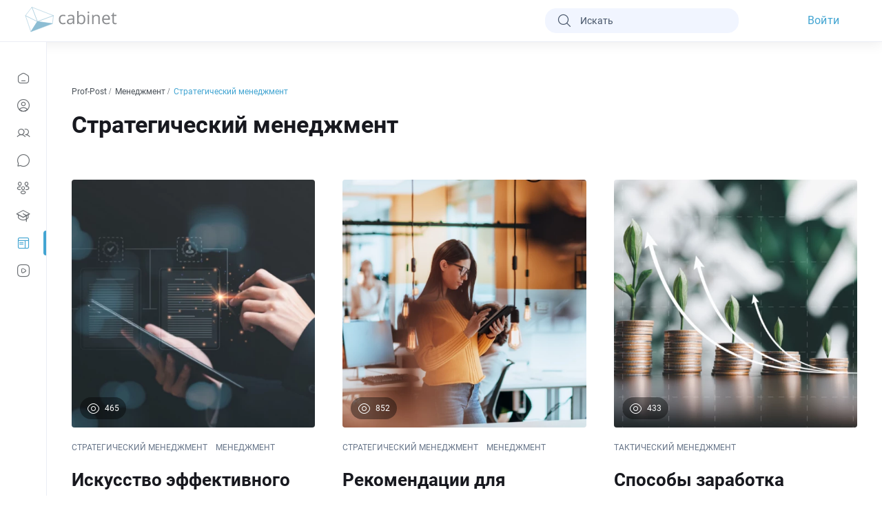

--- FILE ---
content_type: text/html; charset=utf-8
request_url: https://cabinet.one/prof-post/categories/strategicheskiy-menedzhment
body_size: 41778
content:
<!doctype html>
<html data-n-head-ssr lang="ru" data-n-head="%7B%22lang%22:%7B%22ssr%22:%22ru%22%7D%7D">
    <head >
        <title>Категория - Стратегический менеджмент</title><meta data-n-head="ssr" charset="utf-8"><meta data-n-head="ssr" name="viewport" content="width=device-width, initial-scale=1, maximum-scale=1"><meta data-n-head="ssr" name="color-scheme" content="only light"><meta data-n-head="ssr" name="msapplication-TileColor" content="#da532c"><meta data-n-head="ssr" name="theme-color" content="#ffffff"><meta data-n-head="ssr" name="msapplication-config" content="/browserconfig.xml"><meta data-n-head="ssr" name="layoutmode" content="fitscreen/standard"><meta data-n-head="ssr" name="screen-orientation" content="portrait"><meta data-n-head="ssr" property="og:type" content="website"><meta data-n-head="ssr" property="og:site_name" content="Cabinet"><meta data-n-head="ssr" property="og:locale" content="ru_RU"><meta data-n-head="ssr" property="fb:pages" content="1529042633778063"><meta data-n-head="ssr" name="twitter:site" content="@utz2000"><meta data-n-head="ssr" name="twitter:card" content="summary_large_image"><meta data-n-head="ssr" name="mobile-web-app-capable" content="yes"><meta data-n-head="ssr" name="apple-mobile-web-app-capable" content="yes"><meta data-n-head="ssr" name="apple-mobile-web-app-title" content="Cabinet"><meta data-n-head="ssr" name="apple-mobile-web-app-status-bar-style" content="default"><meta data-n-head="ssr" name="msapplication-tap-highlight" content="no"><meta data-n-head="ssr" data-hid="og:url" property="og:url" content="Cabinet"><meta data-n-head="ssr" data-hid="keywords" name="keywords" content="keywords"><meta data-n-head="ssr" data-hid="name" name="name" content="Категория - Стратегический менеджмент"><meta data-n-head="ssr" data-hid="og:title" property="og:title" content="Категория - Стратегический менеджмент"><meta data-n-head="ssr" data-hid="twitter:title" name="twitter:title" content="Категория - Стратегический менеджмент"><meta data-n-head="ssr" data-hid="description" name="description" content="Последние новости, полезные статьи и многое другое на тему «Стратегический менеджмент»"><meta data-n-head="ssr" data-hid="og:description" property="og:description" content="Последние новости, полезные статьи и многое другое на тему «Стратегический менеджмент»"><meta data-n-head="ssr" data-hid="twitter:description" name="twitter:description" content="Последние новости, полезные статьи и многое другое на тему «Стратегический менеджмент»"><meta data-n-head="ssr" data-hid="og:image:width" property="og:image:width" content="1200"><meta data-n-head="ssr" data-hid="og:image:height" property="og:image:height" content="630"><meta data-n-head="ssr" data-hid="og:image" property="og:image" content="https://cabinet.one/icon.png"><meta data-n-head="ssr" data-hid="og:image:secure_url" property="og:image:secure_url" content="https://cabinet.one/icon.png"><meta data-n-head="ssr" data-hid="twitter:image" name="twitter:image" content="https://cabinet.one/icon.png"><meta data-n-head="ssr" data-hid="vk:image" property="vk:image" content="https://cabinet.one/icon.png"><link data-n-head="ssr" rel="icon" type="image/x-icon" href="/favicon.ico?v=2"><link data-n-head="ssr" rel="preconnect" href="https://lar.cabi-net.ru"><link data-n-head="ssr" rel="manifest" href="/manifest.json" data-hid="manifest"><link data-n-head="ssr" rel="apple-touch-icon" type="image/png" sizes="180x180" href="/apple-touch-icon.png"><link data-n-head="ssr" rel="icon" type="image/png" sizes="32x32" href="/favicon-32x32.png?v=2"><link data-n-head="ssr" rel="icon" type="image/png" sizes="16x16" href="/favicon-16x16.png?v=2"><link data-n-head="ssr" rel="canonical" href="https://cabinet.one/prof-post/categories/strategicheskiy-menedzhment"><noscript data-n-head="ssr" data-hid="305080c9"><style></style></noscript><link rel="preload" href="/_nuxt/f4c96a8.modern.js" as="script"><link rel="preload" href="/_nuxt/3dd35f9.modern.js" as="script"><link rel="preload" href="/_nuxt/ebd131c.modern.js" as="script"><link rel="preload" href="/_nuxt/e621664.modern.js" as="script"><link rel="preload" href="/_nuxt/ac463eb.modern.js" as="script"><link rel="preload" href="/_nuxt/7bc4012.modern.js" as="script"><link rel="preload" href="/_nuxt/e1cdaea.modern.js" as="script"><link rel="preload" href="/_nuxt/306188b.modern.js" as="script"><link rel="preload" href="/_nuxt/f8005c8.modern.js" as="script"><link rel="preload" href="/_nuxt/c1f4c43.modern.js" as="script"><link rel="preload" href="/_nuxt/c3baa65.modern.js" as="script"><link rel="preload" href="/_nuxt/84ee47c.modern.js" as="script"><link rel="preload" href="/_nuxt/eef7afd.modern.js" as="script"><style data-vue-ssr-id="596e14d8:0 5f618b5e:0 31705444:0 acf62e5e:0 07302385:0 afa00e38:0 231433df:0 53830e12:0 6f860636:0 76e9f79e:0 35666197:0 4b510b8c:0 65c34698:0 31184c8e:0 317ae8a2:0 6e251102:0 4736ccc8:0 6aee2e85:0 3c3a056c:0 ef3ed004:0 43d67697:0 1754d7be:0 2c1f5806:0">.max-width-900{max-width:900px}.max-width-1000{max-width:1000px}.flex-space-between{display:flex;justify-content:space-between}.flex-col-20{grid-gap:20px;gap:20px}.flex-col-20,.flex-col-30{display:flex;flex-direction:column}.flex-col-30{grid-gap:30px;gap:30px}*{margin:0;padding:0;outline:none;box-sizing:border-box}:root{color-scheme:only light}body{margin:0;font-family:"Roboto";font-style:normal;font-weight:400;color:#999997;overflow:auto;-webkit-tap-highlight-color:transparent}body.ios{overflow:hidden}.robotoBase{font-family:"RobotoBASE",sans-serif}.robotoBase i{font-family:"RobotoBASE"!important}.robotoBase.robotoDefault{font-family:"Roboto"}.robotoBase.robotoDefault i{font-family:"cabicon"!important}.robotoBase.robotoDefault i[category]{font-family:"category"!important}.__reset-container-mobile{margin-right:-16px;margin-left:-16px}button,input,textarea{font-family:inherit}a{color:inherit;text-decoration:none}.noselect :not(input):not(textarea){user-drag:none;-webkit-user-drag:none;-webkit-touch-callout:none;-webkit-user-select:none;-moz-user-select:none;user-select:none}[lineCutter]{white-space:nowrap}[lineCutter],[linesCutter]{overflow:hidden;text-overflow:ellipsis}[linesCutter]{-webkit-line-clamp:var(--lines);display:-webkit-box;-webkit-box-orient:vertical;word-break:break-word}.btn-border-line{background-image:url("data:image/svg+xml;charset=utf-8,%3Csvg xmlns='http://www.w3.org/2000/svg'%3E%3Crect width='100%25' height='100%25' fill='none' rx='16' ry='16' stroke='rgba(85, 175, 240, 0.4)' stroke-dasharray='17, 11' stroke-dashoffset='16' stroke-linecap='square'/%3E%3C/svg%3E");border-radius:16px;width:100%;height:auto;display:flex;align-items:center;justify-content:center;text-align:center}.btn-border-line a,.btn-border-line span{cursor:pointer;color:#43a5d2}.overlay-link{position:absolute;width:100%;height:100%;top:0;left:0;border-radius:16px}.first-letter-upper:first-letter{text-transform:uppercase}.capitalize-letter{text-transform:capitalize}[center-flex]{display:flex;justify-content:center;align-items:center}.--flu{display:block}.--flu:first-letter{text-transform:uppercase}[area-focus]{position:relative}[area-focus]:before{transition:all .2s linear 0s;opacity:0;z-index:-1;content:"";position:absolute;border-radius:inherit;left:50%;top:50%;transform:translate(-50%,-50%);width:calc(100% + var(--add-w));height:calc(100% + var(--add-h));background:var(--bg)}[area-focus]:hover:before{opacity:1}i{font-size:24px}[iconAfter]:after,[iconBefore]:before,i{font-family:"cabicon"!important;font-feature-settings:normal;font-variant:normal;-webkit-font-smoothing:antialiased}[iconAfter]:after,[iconBefore]:before,a:after,a:before,button:after,button:before,i{speak:never;font-style:normal;font-weight:400;text-transform:none;line-height:1;-moz-osx-font-smoothing:grayscale}a:after,a:before,button:after,button:before{font-family:"cabicon";font-feature-settings:normal;font-variant:normal;-webkit-font-smoothing:antialiased}.cabicon-event-archive:before{content:"\eaa4"}.cabicon-event-draft:before{content:"\eaa5"}.cabicon-event-published:before{content:"\eaa6"}.cabicon-main-bold:before{content:"\ea9f"}.cabicon-messages-bold:before{content:"\eaa0"}.cabicon-profile-circle-bold:before{content:"\eaa1"}.cabicon-ref-user-bold:before{content:"\eaa2"}.cabicon-services-bold:before{content:"\eaa3"}.cabicon-warning-20:before{content:"\ea9e"}.cabicon-like-up-solid-20:before{content:"\ea97"}.cabicon-messages-alt-bold-20:before{content:"\ea98"}.cabicon-presention-chart-20:before{content:"\ea99"}.cabicon-profile-add-bold-20:before{content:"\ea9a"}.cabicon-profile-tick-bold-20:before{content:"\ea9b"}.cabicon-teacher-bold-20:before{content:"\ea9c"}.cabicon-user-tag-20:before{content:"\ea9d"}.cabicon-ref-user:before{content:"\ea96"}.cabicon-pin-solid:before{content:"\ea95"}.cabicon-user-square-alt:before{content:"\ea8c"}.cabicon-video-square-42:before{content:"\ea8d"}.cabicon-video-play-42:before{content:"\ea8e"}.cabicon-unpin:before{content:"\ea8f"}.cabicon-playlist-20:before{content:"\ea90"}.cabicon-menu-42:before{content:"\ea91"}.cabicon-films-20:before{content:"\ea92"}.cabicon-clock-42:before{content:"\ea93"}.cabicon-cast-42:before{content:"\ea94"}.cabicon-filter-18:before{content:"\ea8b"}.cabicon-doc-ed-20:before{content:"\ea89"}.cabicon-test-ed-20:before{content:"\ea8a"}.cabicon-close-circle-bold-18:before{content:"\ea88"}.cabicon-filter-alt:before{content:"\ea86"}.cabicon-filter-alt-20:before{content:"\ea87"}.cabicon-magnifier-add:before{content:"\ea83"}.cabicon-magnifier-list:before{content:"\ea84"}.cabicon-magnifier-sub:before{content:"\ea85"}.cabicon-flash-bold:before{content:"\ea82"}.cabicon-briefcase-20:before{content:"\ea81"}.cabicon-hamburger-20:before{content:"\ea80"}.cabicon-people:before{content:"\ea7f"}.cabicon-group-lock:before{content:"\ea77"}.cabicon-group-unlock:before{content:"\ea78"}.cabicon-group-call-calling:before{content:"\ea79"}.cabicon-group-eye:before{content:"\ea7a"}.cabicon-group-eye-slash:before{content:"\ea7b"}.cabicon-group-global:before{content:"\ea7c"}.cabicon-group-location:before{content:"\ea7d"}.cabicon-group-sms:before{content:"\ea7e"}.cabicon-pin:before{content:"\ea75"}.cabicon-theme:before{content:"\ea76"}.cabicon-fire-20:before{content:"\ea71"}.cabicon-forum-chat-20:before{content:"\ea72"}.cabicon-forum-chat-fill-20:before{content:"\ea73"}.cabicon-pin-20:before{content:"\ea74"}.cabicon-refresh-circle:before{content:"\ea70"}.cabicon-shield-tick:before{content:"\ea6f"}.cabicon-social-edu-20:before{content:"\e989"}.cabicon-money-alt:before{content:"\ea6d"}.cabicon-password-check:before{content:"\ea6e"}.cabicon-briefcase-bold:before{content:"\ea67"}.cabicon-buildings-20:before{content:"\ea68"}.cabicon-education-bold:before{content:"\ea69"}.cabicon-global-20:before{content:"\ea6a"}.cabicon-location-20:before{content:"\ea6b"}.cabicon-people-20:before{content:"\ea6c"}.cabicon-share-filled:before{content:"\ea66"}.cabicon-gallery-orig:before{content:"\ea65"}.cabicon-messages-alt:before{content:"\ea64"}.cabicon-man-32:before{content:"\ea61"}.cabicon-user-32:before{content:"\ea62"}.cabicon-woman-32:before{content:"\ea63"}.cabicon-pause-large:before{content:"\ea60"}.cabicon-calendar-20:before{content:"\ea5e"}.cabicon-cross-close-20:before{content:"\ea5f"}.cabicon-graph-regular:before{content:"\ea5d"}.cabicon-chat-14:before{content:"\ea5b"}.cabicon-chat-forward-14:before{content:"\ea5c"}.cabicon-groups:before{content:"\ea5a"}.cabicon-tick-circle:before{content:"\ea59"}.cabicon-video-play:before{content:"\ea51"}.cabicon-video-play-32:before{content:"\ea52"}.cabicon-playlist-play-16:before{content:"\ea58"}.cabicon-article-add-32:before{content:"\ea57"}.cabicon-arrow-right-16:before{content:"\ea55"}.cabicon-gallery-20:before{content:"\ea56"}.cabicon-gallery-add:before{content:"\ea4e"}.cabicon-gallery-add-32:before{content:"\ea4f"}.cabicon-my-video-folder:before{content:"\ea50"}.cabicon-video-playlist:before{content:"\ea53"}.cabicon-video-playlist-32:before{content:"\ea54"}.cabicon-user-alt-solid:before{content:"\ea4d"}.cabicon-user-cross:before{content:"\ea4c"}.cabicon-profpost-regular:before{content:"\ea4b"}.cabicon-profile-circle:before{content:"\ea47"}.cabicon-skills:before{content:"\ea48"}.cabicon-star-comet-shaded:before{content:"\ea49"}.cabicon-star-remove:before{content:"\ea4a"}.cabicon-create-chat:before{content:"\ea45"}.cabicon-delete-contact:before{content:"\ea46"}.cabicon-chat-20:before{content:"\ea3f"}.cabicon-contacts-20:before{content:"\ea40"}.cabicon-desktop-20:before{content:"\ea41"}.cabicon-education-20:before{content:"\ea42"}.cabicon-groups-20:before{content:"\ea43"}.cabicon-profile-20:before{content:"\ea44"}.cabicon-lock-20:before{content:"\ea3d";color:#475569}.cabicon-verify-20:before{content:"\ea3e"}.cabicon-gallery-add-20:before{content:"\ea3c"}.cabicon-article-add:before{content:"\ea3b"}.cabicon-comments-28:before{content:"\ea39"}.cabicon-link-28:before{content:"\ea3a"}.cabicon-chat-cross:before{content:"\ea38"}.cabicon-chat-forward-20:before{content:"\ea2d"}.cabicon-stop-16:before{content:"\ea36"}.cabicon-play-16:before{content:"\ea37"}.cabicon-arrow-up-20:before{content:"\ea2c"}.cabicon-journal-cross:before{content:"\ea2e"}.cabicon-credit-card-20:before{content:"\ea2f"}.cabicon-user-active-32:before{content:"\ea30"}.cabicon-user-active-bold:before{content:"\ea31"}.cabicon-user-sub-32:before{content:"\ea32"}.cabicon-user-sub-bold:before{content:"\ea33"}.cabicon-user-unsub-32:before{content:"\ea34"}.cabicon-user-unsub-bold:before{content:"\ea35"}.cabicon-globe-bold:before{content:"\ea2a"}.cabicon-user-alt:before{content:"\ea2b"}.cabicon-hash:before{content:"\ea27"}.cabicon-hash-20:before{content:"\ea28"}.cabicon-journal-moder:before{content:"\ea29"}.cabicon-arrow-down-20:before{content:"\ea25"}.cabicon-chart:before{content:"\ea26"}.cabicon-arrow-up-14:before{content:"\ea23"}.cabicon-arrow-down-14:before{content:"\ea24"}.cabicon-verify-16:before{content:"\ea21"}.cabicon-verify-18:before{content:"\ea22"}.cabicon-chat-back:before{content:"\ea20"}.cabicon-music:before{content:"\ea1e"}.cabicon-comments-twins:before{content:"\ea19"}.cabicon-comments-twins-28:before{content:"\ea1a"}.cabicon-share-telegram:before{content:"\ea1b"}.cabicon-social:before{content:"\ea1c"}.cabicon-social-28:before{content:"\ea1d"}.cabicon-user-tick:before{content:"\ea18"}.cabicon-archive-tick:before{content:"\ea16"}.cabicon-user-square-20:before{content:"\ea17"}.cabicon-archive-add:before{content:"\e94b"}.cabicon-share:before{content:"\e91a"}.cabicon-share-back:before{content:"\ea1f"}.cabicon-like-up:before{content:"\ea15"}.cabicon-clock-alt-16:before{content:"\ea13"}.cabicon-eye-16:before{content:"\ea14"}.cabicon-like-up-solid:before{content:"\ea12"}.cabicon-star-comet:before{content:"\ea10"}.cabicon-user-square:before{content:"\ea11"}.cabicon-bookmark-20:before{content:"\ea0f"}.cabicon-cross-close-14:before{content:"\ea0e"}.cabicon-select:before{content:"\ea0d"}.cabicon-cross-close-alt:before{content:"\ea0c"}.cabicon-doc-sound:before{content:"\ea0b"}.cabicon-user-plus:before{content:"\ea0a"}.cabicon-archive-add-20:before{content:"\ea08"}.cabicon-archive-tick-20:before{content:"\ea09"}.cabicon-list-big:before{content:"\ea06"}.cabicon-services-big:before{content:"\ea07"}.cabicon-menu-add:before{content:"\ea05"}.cabicon-add-plus-bold:before{content:"\ea04"}.cabicon-flash:before{content:"\ea03"}.cabicon-arrow-like-up-bold:before{content:"\ea01"}.cabicon-arrow-like-down-bold:before{content:"\ea02"}.cabicon-paper-edit:before{content:"\ea00"}.cabicon-layers-alt:before{content:"\e9ff"}.cabicon-prof-post:before{content:"\e9fc"}.cabicon-folder-alt:before{content:"\e9fd"}.cabicon-layers:before{content:"\e9fe"}.cabicon-clock-bold:before{content:"\e9f9"}.cabicon-device-desktop:before{content:"\e9fa"}.cabicon-device-mobile:before{content:"\e9fb"}.cabicon-eye-bold:before{content:"\e9f6"}.cabicon-arrow-undo:before{content:"\e9f7"}.cabicon-arrow-redo:before{content:"\e9f8"}.cabicon-constructor:before{content:"\e9f3"}.cabicon-eye-open:before{content:"\e9f4"}.cabicon-eye-closed:before{content:"\e9f5"}.cabicon-doc-media-image:before{content:"\e9f0"}.cabicon-doc-media-video:before{content:"\e9f1"}.cabicon-doc-interview:before{content:"\e9f2"}.cabicon-user-access-resume:before{content:"\e9ee"}.cabicon-user-access-suspend:before{content:"\e9ef"}.cabicon-paper-star:before{content:"\e9ed"}.cabicon-notebook-alt:before{content:"\e9eb"}.cabicon-book-open:before{content:"\e9ec"}.cabicon-bookmark-alt:before{content:"\e9ea"}.cabicon-calendar-add:before{content:"\e9e8"}.cabicon-calendar-edit:before{content:"\e9e9"}.cabicon-crop:before{content:"\e9e7"}.cabicon-discount:before{content:"\e9e4"}.cabicon-document-upload:before{content:"\e9e5"}.cabicon-magicpen:before{content:"\e9e6"}.cabicon-magnifier:before{content:"\e9e3"}.cabicon-clock-alt:before{content:"\e9e1"}.cabicon-graph:before{content:"\e9e2"}.cabicon-add-media-image:before{content:"\e9dd"}.cabicon-archive-book:before{content:"\e9de"}.cabicon-close-circle:before{content:"\e9df"}.cabicon-gallery:before{content:"\e9e0"}.cabicon-fax:before{content:"\e9dc"}.cabicon-doc-paper:before{content:"\e9af"}.cabicon-clock:before{content:"\e959"}.cabicon-add-circle:before{content:"\e9db"}.cabicon-document-download:before{content:"\e9da"}.cabicon-education-menu:before{content:"\e9d9"}.cabicon-tablo-alt:before{content:"\e9d7"}.cabicon-export-alt:before{content:"\e9d8"}.cabicon-package:before{content:"\e9d5"}.cabicon-circle-stroke:before{content:"\e9d6"}.cabicon-delivery-truck:before{content:"\e9d4"}.cabicon-timer:before{content:"\e9d1"}.cabicon-refresh:before{content:"\e9d2"}.cabicon-notebook:before{content:"\e9d3"}.cabicon-hamburger:before{content:"\e9d0"}.cabicon-frame:before{content:"\e9ce"}.cabicon-hourglass:before{content:"\e9cf"}.cabicon-laptop:before{content:"\e9cd"}.cabicon-line-direction-up:before{content:"\e9c9"}.cabicon-tablo:before{content:"\e9ca"}.cabicon-diagram-up:before{content:"\e9cb"}.cabicon-lampEvrica:before{content:"\e9cc"}.cabicon-medal:before{content:"\e9c8"}.cabicon-UserCircle-bold:before{content:"\e9c0"}.cabicon-TrendUp-bold:before{content:"\e9c1"}.cabicon-track-bold:before{content:"\e9c2"}.cabicon-several-bold:before{content:"\e9c3"}.cabicon-rub-bold:before{content:"\e9c4"}.cabicon-purse-bold:before{content:"\e9c5"}.cabicon-eco-bold:before{content:"\e9c6"}.cabicon-building-bold:before{content:"\e9c7"}.cabicon-doc-edit:before{content:"\e9b8"}.cabicon-multiple-pages:before{content:"\e9b9"}.cabicon-h-3:before{content:"\e9ba"}.cabicon-h-2:before{content:"\e9bb"}.cabicon-doc-trash:before{content:"\e9bc"}.cabicon-doc-quote:before{content:"\e9bd"}.cabicon-doc-move:before{content:"\e9be"}.cabicon-anchor-close:before{content:"\e9bf"}.cabicon-doc-plus:before{content:"\e9b6"}.cabicon-doc-link:before{content:"\e9b7"}.cabicon-arrow-down-big:before{content:"\e9b5"}.cabicon-fire:before{content:"\e93d"}.cabicon-rub-alt:before{content:"\e9b3"}.cabicon-coin:before{content:"\e9b4"}.cabicon-very-big-arrow-right:before{content:"\e9ad"}.cabicon-book-alt:before{content:"\e9ae"}.cabicon-true-check:before{content:"\e9b0"}.cabicon-paper:before{content:"\e9b1"}.cabicon-basket-fill:before{content:"\e903"}.cabicon-list:before{content:"\e9a6"}.cabicon-angle-top-left:before{content:"\e9a7"}.cabicon-angle-top-right:before{content:"\e9a8"}.cabicon-angle-bottom-right:before{content:"\e9a9"}.cabicon-angle-bottom-left:before{content:"\e9aa"}.cabicon-image-rotate:before{content:"\e9ab"}.cabicon-arrow-right-18:before{content:"\e9a5"}.cabicon-add-plus:before{content:"\e9ac"}.cabicon-bell-simple-slash:before{content:"\e9a3"}.cabicon-fibookmark:before{content:"\e9a4"}.cabicon-list-bullets:before{content:"\e931"}.cabicon-list-numbers:before{content:"\e99c"}.cabicon-source-icons-bold:before{content:"\e99d"}.cabicon-source-icons-italic:before{content:"\e99e"}.cabicon-source-icons-text:before{content:"\e99f"}.cabicon-source-icons-underline:before{content:"\e9a0"}.cabicon-text-strike-through:before{content:"\e9a1"}.cabicon-loggedIn:before{content:"\e9a2"}.cabicon-services:before{content:"\e997"}.cabicon-services-active:before{content:"\e998"}.cabicon-messages:before{content:"\e999"}.cabicon-main:before{content:"\e99a"}.cabicon-education:before{content:"\e99b"}.cabicon-block:before{content:"\e996"}.cabicon-image-gallery:before{content:"\e995"}.cabicon-dragdrop:before{content:"\e994"}.cabicon-logout:before{content:"\e993"}.cabicon-share-facebook:before{content:"\e97c"}.cabicon-share-twitter:before{content:"\e97d"}.cabicon-share-mail:before{content:"\e97e"}.cabicon-share-vk:before{content:"\e97f"}.cabicon-share-ok:before{content:"\e980"}.cabicon-forum-user:before{content:"\e981"}.cabicon-anchor:before{content:"\e982"}.cabicon-popular-theme:before{content:"\e983"}.cabicon-arrow-up-left:before{content:"\e984"}.cabicon-lamp:before{content:"\e985"}.cabicon-info-bold:before{content:"\e90e"}.cabicon-check-bold:before{content:"\e915"}.cabicon-cross-bold:before{content:"\e957"}.cabicon-faq:before{content:"\e95b"}.cabicon-key:before{content:"\e96f"}.cabicon-rub:before{content:"\e979"}.cabicon-mail-chek:before{content:"\e902"}.cabicon-printing-page:before{content:"\e90a"}.cabicon-credit-card-bold:before{content:"\e914"}.cabicon-headset:before{content:"\e916"}.cabicon-credit-card:before{content:"\e932"}.cabicon-book:before{content:"\e935"}.cabicon-add-circled:before{content:"\e945"}.cabicon-emoji-sad:before{content:"\e94c"}.cabicon-emoji:before{content:"\e94e"}.cabicon-complete:before{content:"\e958"}.cabicon-question:before{content:"\e95a"}.cabicon-attach:before{content:"\e94a"}.cabicon-media-video:before{content:"\e95c"}.cabicon-photo-camera:before{content:"\e900"}.cabicon-note:before{content:"\e907"}.cabicon-uploader:before{content:"\e906"}.cabicon-file:before{content:"\e905"}.cabicon-import-alt:before{content:"\e95d"}.cabicon-import:before{content:"\e904"}.cabicon-export:before{content:"\e901"}.cabicon-link1:before{content:"\e986"}.cabicon-answer-expand:before{content:"\e95e"}.cabicon-answer-branch:before{content:"\e95f"}.cabicon-copy:before{content:"\e908"}.cabicon-edit:before{content:"\e909"}.cabicon-info:before{content:"\e90b"}.cabicon-warning:before{content:"\e90c"}.cabicon-eye-hide:before{content:"\e90d"}.cabicon-eye-fill:before{content:"\e987"}.cabicon-eye:before{content:"\e97a"}.cabicon-checkbox-active:before{content:"\e90f"}.cabicon-checkbox-active-fill:before{content:"\e910"}.cabicon-checkbox:before{content:"\e911"}.cabicon-daw-radio-active:before{content:"\e91d"}.cabicon-daw-radio-active-fill:before{content:"\e912"}.cabicon-daw-radio:before{content:"\e913"}.cabicon-radio-active:before{content:"\e917"}.cabicon-radio:before{content:"\e960"}.cabicon-filter:before{content:"\e918"}.cabicon-comments:before{content:"\e919"}.cabicon-chat-solid:before{content:"\e988"}.cabicon-arrow-like-down:before{content:"\e91b"}.cabicon-arrow-like-up:before{content:"\e91c"}.cabicon-experts:before{content:"\e98a"}.cabicon-help:before{content:"\e961"}.cabicon-video-call:before{content:"\e962"}.cabicon-users:before{content:"\e91e"}.cabicon-work:before{content:"\e91f"}.cabicon-cabinet:before{content:"\e920"}.cabicon-profile:before{content:"\e921"}.cabicon-books:before{content:"\e923"}.cabicon-events:before{content:"\e924"}.cabicon-films:before{content:"\e925"}.cabicon-news:before{content:"\e926"}.cabicon-company:before{content:"\e927"}.cabicon-mail:before{content:"\e928"}.cabicon-contacts:before{content:"\e929"}.cabicon-freelance:before{content:"\e92a"}.cabicon-rating:before{content:"\e92b"}.cabicon-gear:before{content:"\e92c"}.cabicon-search:before{content:"\e92d"}.cabicon-ticket:before{content:"\e92e"}.cabicon-bookmark:before{content:"\e92f"}.cabicon-bell:before{content:"\e930"}.cabicon-arrow-up:before{content:"\e963"}.cabicon-arrow-down:before{content:"\e964"}.cabicon-arrow-left:before{content:"\e934"}.cabicon-arrow-right:before{content:"\e936"}.cabicon-arrow-right-large:before{content:"\e965"}.cabicon-arrow-left-large:before{content:"\e966"}.cabicon-cross-close:before{content:"\e922"}.cabicon-dots-v:before{content:"\e933"}.cabicon-dots-h:before{content:"\e937"}.cabicon-stop:before{content:"\e93e"}.cabicon-play:before{content:"\e968"}.cabicon-pause:before{content:"\e9b2"}.cabicon-prev:before{content:"\e942"}.cabicon-next:before{content:"\e941"}.cabicon-playlist-repeat-onse:before{content:"\e967"}.cabicon-playlist-plus:before{content:"\e969"}.cabicon-repeat-video:before{content:"\e938"}.cabicon-subtitles:before{content:"\e939"}.cabicon-speed:before{content:"\e93a"}.cabicon-roll-up:before{content:"\e93b"}.cabicon-arrows-roll-up:before{content:"\e93c"}.cabicon-playlist-repeat:before{content:"\e93f"}.cabicon-playlist-mix:before{content:"\e940"}.cabicon-playlist-play:before{content:"\e943"}.cabicon-arrows-expand:before{content:"\e944"}.cabicon-several-chats-plus:before{content:"\e98b"}.cabicon-several-chats:before{content:"\e98c"}.cabicon-rubrick:before{content:"\e98d"}.cabicon-Chat:before{content:"\e98e"}.cabicon-folder-solid:before{content:"\e98f"}.cabicon-folder:before{content:"\e990"}.cabicon-new-category:before{content:"\e97b"}.cabicon-time:before{content:"\e96a"}.cabicon-unlock:before{content:"\e96b"}.cabicon-calling:before{content:"\e96c"}.cabicon-lock:before{content:"\e96d"}.cabicon-map-target:before{content:"\e96e"}.cabicon-globe:before{content:"\e970"}.cabicon-survey:before{content:"\e971"}.cabicon-map-target-alt:before{content:"\e972"}.cabicon-statistic:before{content:"\e973"}.cabicon-statistics:before{content:"\e991"}.cabicon-star-fill:before{content:"\e974"}.cabicon-star:before{content:"\e975"}.cabicon-new-chat:before{content:"\e976"}.cabicon-calendar:before{content:"\e946"}.cabicon-attachments:before{content:"\e947"}.cabicon-link:before{content:"\e948"}.cabicon-basket:before{content:"\e949"}.cabicon-share-fill:before{content:"\e950"}.cabicon-quote-solid-around:before{content:"\e992"}.cabicon-quote:before{content:"\e94f"}.cabicon-quote-fill:before{content:"\e951"}.cabicon-check:before{content:"\e952"}.cabicon-check-doble:before{content:"\e953"}.cabicon-send:before{content:"\e977"}.cabicon-microphone:before{content:"\e954"}.cabicon-user:before{content:"\e978"}.cabicon-user-add:before{content:"\e956"}.cabicon-user-remove:before{content:"\e94d"}.cabicon-user-owner:before{content:"\e955"}i[category]{font-family:"category"!important;speak:never;font-style:normal;font-weight:400;font-feature-settings:normal;font-variant:normal;text-transform:none;line-height:1;-webkit-font-smoothing:antialiased;-moz-osx-font-smoothing:grayscale}.category-biznes:before{content:"\e922"}.category-gornoe-delo:before{content:"\e90c"}.category-geologiya:before{content:"\e931"}.category-prodagi:before{content:"\e932"}.category-torgovlya:before{content:"\e933"}.category-stroitelstvo:before{content:"\e930"}.category-aho-secritariat:before{content:"\e900"}.category-arhiv:before{content:"\e901"}.category-banki:before{content:"\e902"}.category-bezopasnot:before{content:"\e903"}.category-buhgalterskii-ychet:before{content:"\e904"}.category-butovue-yslygi:before{content:"\e905"}.category-cenoobrazovanie-v-stroitelstve:before{content:"\e906"}.category-dobucha-surya:before{content:"\e907"}.category-eco:before{content:"\e908"}.category-economica:before{content:"\e909"}.category-energetica:before{content:"\e90a"}.category-finansy:before{content:"\e90b"}.category-gkh:before{content:"\e90d"}.category-gos-i-mun-ypravlenie:before{content:"\e90e"}.category-industriya-krasotu:before{content:"\e90f"}.category-industriya-razvlechenii:before{content:"\e910"}.category-invest:before{content:"\e911"}.category-iskustvo:before{content:"\e912"}.category-it-tehnologii:before{content:"\e913"}.category-kadru:before{content:"\e914"}.category-laboratorii:before{content:"\e915"}.category-lichnaya-effektivnost:before{content:"\e916"}.category-marketing:before{content:"\e917"}.category-mashinistoenie:before{content:"\e918"}.category-medicina:before{content:"\e919"}.category-menedgment:before{content:"\e91a"}.category-metallurgiya:before{content:"\e91b"}.category-metrologiya:before{content:"\e91c"}.category-nauka:before{content:"\e91d"}.category-nedvigimost:before{content:"\e91e"}.category-niokr:before{content:"\e91f"}.category-pr:before{content:"\e920"}.category-pravo:before{content:"\e921"}.category-proizvodstvo:before{content:"\e923"}.category-restoran:before{content:"\e924"}.category-selskoe-hozyaistvo:before{content:"\e925"}.category-smi:before{content:"\e926"}.category-sport:before{content:"\e927"}.category-strahovanie:before{content:"\e928"}.category-transport-logistica:before{content:"\e929"}.category-turizm:before{content:"\e92a"}.category-ved-tamogennoe-delo:before{content:"\e92b"}.category-vusshii-menedgment:before{content:"\e92c"}.category-upravlenie-personalom:before{content:"\e92d"}.category-zakupki-snabgenie:before{content:"\e92e"}.category-zemlya:before{content:"\e92f"}i[icon-redactor]{font-family:"icon-redactor"!important;speak:never;font-style:normal;font-weight:400;font-feature-settings:normal;font-variant:normal;text-transform:none;line-height:1;-webkit-font-smoothing:antialiased;-moz-osx-font-smoothing:grayscale}.icon-redactor-toggleHeaderRow:before{content:"\e900"}.icon-redactor-splitCell:before{content:"\e901"}.icon-redactor-mergeCells:before{content:"\e902"}.icon-redactor-deleteRow:before{content:"\e903"}.icon-redactor-deleteColumn:before{content:"\e904"}.icon-redactor-addTable:before{content:"\e905"}.icon-redactor-addRowBefore:before{content:"\e906"}.icon-redactor-addRowAfter:before{content:"\e907"}.icon-redactor-addColumnBefore:before{content:"\e908"}.icon-redactor-addColumnAfter:before{content:"\e909"}i[icon-groups]{font-family:"icon-groups"!important;speak:never;font-style:normal;font-weight:400;font-feature-settings:normal;font-variant:normal;text-transform:none;line-height:1;-webkit-font-smoothing:antialiased;-moz-osx-font-smoothing:grayscale}.icon-groups-add-text:before{content:"\e900"}.icon-groups-event-published:before{content:"\e901"}.icon-groups-event-draft:before{content:"\e902"}.icon-groups-event-archive:before{content:"\e903"}.icon-groups-add-whom:before{content:"\e904"}.icon-groups-add-documents:before{content:"\e905"}.icon-groups-add-deal:before{content:"\e906"}input::-webkit-input-placeholder{opacity:1;-webkit-transition:opacity .1s ease;transition:opacity .1s ease}input:-moz-placeholder,input::-moz-placeholder{opacity:1;-moz-transition:opacity .1s ease;transition:opacity .1s ease}input:-ms-input-placeholder{opacity:1;-ms-transition:opacity .1s ease;transition:opacity .1s ease}input:focus::-webkit-input-placeholder{opacity:0;-webkit-transition:opacity .1s ease;transition:opacity .1s ease}input:focus:-moz-placeholder,input:focus::-moz-placeholder{opacity:0;-moz-transition:opacity .1s ease;transition:opacity .1s ease}input:focus:-ms-input-placeholder{opacity:0;-ms-transition:opacity .1s ease;transition:opacity .1s ease}textarea::-webkit-input-placeholder{opacity:1;-webkit-transition:opacity .1s ease;transition:opacity .1s ease}textarea:-moz-placeholder,textarea::-moz-placeholder{opacity:1;-moz-transition:opacity .1s ease;transition:opacity .1s ease}textarea:-ms-input-placeholder{opacity:1;-ms-transition:opacity .1s ease;transition:opacity .1s ease}textarea:focus::-webkit-input-placeholder{opacity:0;-webkit-transition:opacity .1s ease;transition:opacity .1s ease}textarea:focus:-moz-placeholder,textarea:focus::-moz-placeholder{opacity:0;-moz-transition:opacity .1s ease;transition:opacity .1s ease}textarea:focus:-ms-input-placeholder{opacity:0;-ms-transition:opacity .1s ease;transition:opacity .1s ease}input,textarea{font-family:inherit}input,input:focus,textarea,textarea:focus{outline:none!important}textarea{resize:none;scrollbar-gutter:stable}.scrollbar::-webkit-scrollbar,textarea::-webkit-scrollbar{width:14px}.scrollbar::-webkit-scrollbar-track,textarea::-webkit-scrollbar-track{background:transparent;border-radius:100px;cursor:pointer}.scrollbar::-webkit-scrollbar-thumb,textarea::-webkit-scrollbar-thumb{border-radius:100px;background-clip:content-box;border:5px solid transparent;background-color:#ebeef9}.scrollbar{overflow:auto}label[def]{font-family:inherit;display:flex;flex-wrap:wrap;align-items:center;position:relative}label[def].--checkbox-right.--mobile{display:flex;align-items:center;justify-content:space-between;align-content:center}label[def].--checkbox-right.--mobile p{font-size:16px;font-style:normal;font-weight:400;line-height:28px;color:#18191f;margin:0}label[def] p{-webkit-user-select:none;-moz-user-select:none;user-select:none;margin:0 0 10px;font-style:normal;font-weight:500;font-size:14px;line-height:16px;color:#18191f}label[def] p i{margin-left:10px;color:#43a5d2;font-size:16px}label[def] p.--required:after{content:"*";color:#ff5353;margin-left:2px}label[def] .limit{pointer-events:none;-webkit-user-select:none;-moz-user-select:none;user-select:none;position:absolute;bottom:-20px;right:0;font-style:normal;font-weight:400;font-size:12px;line-height:12px;color:#c1c3ca}label[def] .limit.--top{bottom:unset;top:0}label[def] .reset{cursor:pointer;top:2px;right:0;line-height:14px;color:#43a5d2}label[def] .error,label[def] .reset{-webkit-user-select:none;-moz-user-select:none;user-select:none;position:absolute;font-style:normal;font-weight:400;font-size:12px}label[def] .error{pointer-events:none;bottom:-20px;left:0;line-height:12px;color:#f1584e;display:none}label[def] .select,label[def] input{height:40px}label[def] .select{cursor:pointer;display:flex;align-items:center}label[def] .select:after{content:"";margin-left:auto;display:block;width:12px;height:6px;background-image:url("data:image/svg+xml;charset=utf-8,%3Csvg width='12' height='6' fill='none' xmlns='http://www.w3.org/2000/svg'%3E%3Cpath fill-rule='evenodd' clip-rule='evenodd' d='M6.354 5.854a.5.5 0 01-.708 0l-5-5a.5.5 0 11.708-.708L6 4.793 10.646.146a.5.5 0 01.708.708l-5 5z' fill='%23475569'/%3E%3C/svg%3E")}label[def] .select.category:after{content:"\ea80";font-size:20px;background-image:none;font-family:"Cabicon";height:20px;width:20px;color:#18191f}label[def] .select[placeholder]:empty:before{content:attr(placeholder);color:#d3d5de}label[def] .select,label[def] input,label[def] textarea{font-family:inherit;width:100%;border:1px solid #dddee2;box-sizing:border-box;border-radius:8px;padding:9px 16px;font-size:14px;line-height:20px;font-style:normal;font-weight:400;color:#18191f;transition:border .1s}label[def] .select:focus,label[def] .select:hover,label[def] input:focus,label[def] input:hover,label[def] textarea:focus,label[def] textarea:hover{border-color:#43a5d2}label[def] .select::-moz-placeholder,label[def] input::-moz-placeholder,label[def] textarea::-moz-placeholder{color:#d3d5de}label[def] .select::placeholder,label[def] input::placeholder,label[def] textarea::placeholder{color:#d3d5de}label[def] .select:disabled,label[def] input:disabled,label[def] textarea:disabled{background:#f6f6f6;border:1px solid #d8dadf;color:#87878a}label[def] input[type=number]{-moz-appearance:textfield}label[def] input[type=number]::-webkit-inner-spin-button,label[def] input[type=number]::-webkit-outer-spin-button{-webkit-appearance:none;margin:0}label[def] input[type=search]::-webkit-search-cancel-button,label[def] input[type=search]::-webkit-search-decoration,label[def] input[type=search]::-webkit-search-results-button,label[def] input[type=search]::-webkit-search-results-decoration{display:none}label[def] input[type=search]{right:16px;background:#f1f5ff;border:1px solid #f1f5ff;border-radius:16px;padding-left:50px;padding-right:10px}label[def] input[type=search]::-webkit-search-cancel-button,label[def] input[type=search]::-webkit-search-decoration,label[def] input[type=search] ::-webkit-search-results-button,label[def] input[type=search]::-webkit-search-results-decoration{display:none}label[def] input[type=search]:focus,label[def] input[type=search]:hover{box-shadow:5px solid #c6e0fb}label[def] input[type=search]:focus{border:1px solid #b4dbed;background:#fff}label[def] input[type=search]~i{color:#475569;position:absolute;font-size:24px;left:16px;top:50%;transform:translateY(-50%)}label[def] input[type=checkbox],label[def] input[type=radio]{display:none}label[def] input[type=checkbox]~p,label[def] input[type=radio]~p{margin:0 0 0 16px;font-style:normal;font-weight:400;font-size:14px;line-height:20px}label[def] input[type=checkbox]~i,label[def] input[type=radio]~i{font-size:24px;color:#dddee2}label[def] input[type=checkbox]:disabled~*,label[def] input[type=radio]:disabled~*{color:#aeaeb1}label[def] input[type=checkbox]:disabled~i,label[def] input[type=radio]:disabled~i{position:relative;color:#d2d5e0}label[def] input[type=checkbox]:disabled~i:before,label[def] input[type=radio]:disabled~i:before{z-index:1;position:relative}label[def] input[type=checkbox]:disabled~i:after,label[def] input[type=radio]:disabled~i:after{background:#f6f6f6;content:"";width:80%;height:80%;left:10%;top:10%;position:absolute;border-radius:25%;z-index:0}label[def] input[type=checkbox]~i:before{content:"\e911"}label[def] input[type=checkbox]:checked~i:before{color:#43a5d2;content:"\e910"}label[def] input[type=checkbox]:disabled~i:after{border-radius:25%}label[def] input[type=radio]~i:before{color:#d3d5de;content:"\e913"}label[def] input[type=radio]:checked~i:before{color:#43a5d2;content:"\e912"}label[def] input[type=radio]:disabled~i:after{border-radius:50%}label[def] input.alt[type=checkbox]~span{position:relative;display:inline-block}label[def] input.alt[type=checkbox]:checked~span:after{background-color:#43a5d2}label[def] input.alt[type=checkbox]:checked~span:before{right:2px}label[def] input.alt[type=checkbox]~span:after{content:"";display:block;position:relative;height:24px;width:44px;border-radius:50px;background-color:#d2d5e0;transition:all .2s ease-in-out;color:transparent}label[def] input.alt[type=checkbox]~span:before{content:"";position:absolute;display:block;height:20px;width:20px;border-radius:50%;background-color:#fff;box-shadow:4px 4px 8px rgba(0,0,0,.1);z-index:1;transition:all .2s ease-in-out;right:22px;top:2px}label[def] input.alt[type=checkbox]:disabled~span:after{background-color:#ededed}label[def].--mobile p{font-weight:400}label[def].--mobile .select,label[def].--mobile input{height:50px}label[def].--mobile input,label[def].--mobile textarea{font-size:16px;line-height:22px}label[def].--mobile input[type=checkbox]~i,label[def].--mobile input[type=radio]~i{font-size:28px}label[def].--mobile input[type=checkbox]~p,label[def].--mobile input[type=radio]~p{margin:0 0 0 12px;font-size:15px;color:#18191f}label[def].--mobile input[type=checkbox]~span:before{width:24px;height:24px;right:26px}label[def].--mobile input[type=checkbox]~span:after{height:28px;width:53px}label[def].--mobile .limit{color:#aab0ba;top:4px;bottom:unset}label[def].--error .select,label[def].--error input,label[def].--error textarea{border:1px solid #f1584e}label[def].--error .limit{color:#f1584e}label[def].--error .error{display:block}label[def].--hide-icon input[type=search]:focus{padding-left:16px}label[def].--hide-icon input[type=search]:focus~i{opacity:0}label[def].--hide-icon~i{transition:opacity .15s}label[def] input[type=search]:focus~i{color:#43a5d2}label[def]~i{transition:color .15s}.input-wrapper{height:46px;position:relative}.input-wrapper.--inner-t [close],.input-wrapper.--inner-t [goTo]{display:block;opacity:1}.input-wrapper.--no-btn-go-to input,.input-wrapper.--no-btn-go-to label[def] input[type=search]{padding-right:56px}.input-wrapper.--no-btn-go-to [close]{right:16px}.input-wrapper label[def]{height:100%}.input-wrapper input,.input-wrapper label[def] input[type=search]{padding-right:100px;height:100%}.input-wrapper input::-moz-placeholder,.input-wrapper label[def] input[type=search]::-moz-placeholder{color:#848d9a}.input-wrapper input::placeholder,.input-wrapper label[def] input[type=search]::placeholder{color:#848d9a}.input-wrapper [goTo]{display:none;opacity:0;position:absolute;width:24px;height:24px;right:16px;top:12px;font-style:normal;font-weight:400;font-size:14px;line-height:16px;letter-spacing:.2px;color:#43a5d2}.input-wrapper [goTo]:before{opacity:inherit;display:inherit;right:36px;top:3px;position:inherit;background:#c1c3ca;content:"";height:16px;width:1px}.input-wrapper [close]{display:none;opacity:0;position:absolute;width:24px;height:24px;right:68px;top:11px;box-shadow:unset}.input-wrapper [close]:before{color:#475569;font-size:16px;display:block}.input-group{position:relative;width:100%}.input-group input,.input-group label[def] input[type=search]{padding-right:56px}.input-group [close]{position:absolute;width:24px;height:24px;right:16px;top:9px}.input-group [close]:before{color:#475569;font-size:16px;display:block}label[def].--inner-text{position:relative}label[def].--inner-text .input-text{position:absolute;top:10px;right:16px}a[btnMoreDef],button[btnMoreDef]{display:flex;align-items:center;width:-webkit-max-content;width:-moz-max-content;width:max-content;height:40px;padding:2px 2px 2px 0;border-radius:20px;background:#f1f5ff;transition:.2s ease-out}a[btnMoreDef].--mobile,button[btnMoreDef].--mobile{border:2px solid #f1f5ff;padding:2px;border-radius:50%;width:40px;height:40px;display:flex;align-items:center;justify-content:center;box-shadow:0 4px 12px rgba(15,23,42,.04);transition:all .2s}a[btnMoreDef].--mobile span,button[btnMoreDef].--mobile span{display:none}a[btnMoreDef].--mobile i,button[btnMoreDef].--mobile i{min-width:36px}a[btnMoreDef].--mobile:hover,button[btnMoreDef].--mobile:hover{background:#f1f5ff}a[btnMoreDef].--mobile:hover i,button[btnMoreDef].--mobile:hover i{color:#43a5d2}a[btnMoreDef]:hover,button[btnMoreDef]:hover{background:#43a5d2}a[btnMoreDef]:hover i,button[btnMoreDef]:hover i{color:#43a5d2}a[btnMoreDef]:hover span,button[btnMoreDef]:hover span{color:#fff}a[btnMoreDef] span,button[btnMoreDef] span{display:block;padding:0 16px;transition:.2s ease-out;font-style:normal;font-weight:400;font-size:14px;line-height:16px;letter-spacing:.2px;color:#475569}a[btnMoreDef] i,button[btnMoreDef] i{transition:transform .25s;display:flex;align-items:center;justify-content:center;border-radius:50%;background:#fff;box-shadow:0 4px 12px rgba(15,23,42,.04);width:36px;height:36px;font-size:18px;color:#475569}a,button{-webkit-touch-callout:none;-webkit-user-select:none;-moz-user-select:none;user-select:none;font-family:inherit}button{cursor:pointer;padding:unset;margin:unset;background:unset;border:unset}.ripple-effect{position:absolute;border-radius:50%;transform:scale(0);-webkit-animation:ripple .9s linear;animation:ripple .9s linear;background-color:hsla(0,0%,100%,.3)}@-webkit-keyframes ripple{to{transform:scale(4);opacity:0}}@keyframes ripple{to{transform:scale(4);opacity:0}}a[def],button[def]{position:relative;display:flex;align-items:center;justify-content:center;border-radius:10px;padding:0 30px;height:40px;font-style:normal;font-weight:400;font-size:16px;line-height:20px;transition:background .1s,color .1s,border,.1s}a[def].--ripple,button[def].--ripple{position:relative;overflow:hidden}a[def].--confirm,button[def].--confirm{border:1px solid #43a5d2;background:#43a5d2;color:#fff}a[def].--confirm:hover,button[def].--confirm:hover{border:1px solid #269bd1;background:#269bd1}a[def].--confirm-alt,button[def].--confirm-alt{border:1px solid #43a5d2;background:#fff;color:#43a5d2}a[def].--confirm-alt:hover,button[def].--confirm-alt:hover{background:#43a5d2;color:#fff}a[def].--cancel,a[def].--cancel-alt,button[def].--cancel,button[def].--cancel-alt{background:#f1f5ff;color:#475569}a[def].--cancel-alt:hover,a[def].--cancel:hover,button[def].--cancel-alt:hover,button[def].--cancel:hover{background:#eceff7;color:#18191f}a[def].--cancel-alt,button[def].--cancel-alt{border-radius:16px}a[def].--cancel-blank,button[def].--cancel-blank{color:#475569;background:#fff}a[def].--cancel-blank:hover,button[def].--cancel-blank:hover{background:#eceff7;color:#18191f}a[def].--disabled,a[def].--disabled:hover,button[def].--disabled,button[def].--disabled:hover{cursor:default;border:1px solid #cee8f3;background:#cee8f3;pointer-events:none}a[def].--spinner,button[def].--spinner{pointer-events:none}a[def].--spinner .--spinner-block,button[def].--spinner .--spinner-block{background:inherit;pointer-events:none;border-radius:inherit;z-index:10;position:absolute;width:100%;height:100%;left:0;top:0}a[def].--spinner .--spinner-block .--default,button[def].--spinner .--spinner-block .--default{position:relative;display:flex;justify-content:center;align-items:center}a[def].--spinner .--spinner-block .--default.--loader:before,button[def].--spinner .--spinner-block .--default.--loader:before{opacity:1;background:inherit}a[def].--spinner .--spinner-block .--default.--loader:after,button[def].--spinner .--spinner-block .--default.--loader:after{opacity:1;-webkit-animation:spin 1.2s linear infinite;animation:spin 1.2s linear infinite}a[def].--spinner .--spinner-block .--default:before,button[def].--spinner .--spinner-block .--default:before{transition:opacity .2s;opacity:0;content:"";background:inherit;width:14px;height:14px;position:absolute;z-index:2;border-radius:50%}a[def].--spinner .--spinner-block .--default:after,button[def].--spinner .--spinner-block .--default:after{transition:opacity .2s;opacity:0;content:"";background:conic-gradient(from 90deg at 50%,at 50%,hsla(0,0%,100%,.0001) 0deg,grey 359.96deg,hsla(0,0%,100%,.0001) 1turn);background:conic-gradient(from 90deg at 50% 50%,hsla(0,0%,100%,.0001) 0deg,grey 359.96deg,hsla(0,0%,100%,.0001) 1turn);width:20px;height:20px;position:absolute;z-index:1;border-radius:50%}@-webkit-keyframes spin{to{transform:rotate(1turn)}}a[def].--spinner .--spinner-block.--spinner-white,button[def].--spinner .--spinner-block.--spinner-white{position:relative;display:flex;justify-content:center;align-items:center;position:absolute}a[def].--spinner .--spinner-block.--spinner-white.--loader:before,button[def].--spinner .--spinner-block.--spinner-white.--loader:before{opacity:1;background:inherit}a[def].--spinner .--spinner-block.--spinner-white.--loader:after,button[def].--spinner .--spinner-block.--spinner-white.--loader:after{opacity:1;-webkit-animation:spin 1.2s linear infinite;animation:spin 1.2s linear infinite}a[def].--spinner .--spinner-block.--spinner-white:before,button[def].--spinner .--spinner-block.--spinner-white:before{transition:opacity .2s;opacity:0;content:"";background:inherit;width:14px;height:14px;position:absolute;z-index:2;border-radius:50%}a[def].--spinner .--spinner-block.--spinner-white:after,button[def].--spinner .--spinner-block.--spinner-white:after{transition:opacity .2s;opacity:0;content:"";background:conic-gradient(from 90deg at 50%,at 50%,hsla(0,0%,100%,.0001) 0deg,#fff 359.96deg,hsla(0,0%,100%,.0001) 1turn);background:conic-gradient(from 90deg at 50% 50%,hsla(0,0%,100%,.0001) 0deg,#fff 359.96deg,hsla(0,0%,100%,.0001) 1turn);width:20px;height:20px;position:absolute;z-index:1;border-radius:50%}a[def].--spinner .--spinner-block.--spinner-blue,button[def].--spinner .--spinner-block.--spinner-blue{position:relative;display:flex;justify-content:center;align-items:center;position:absolute}a[def].--spinner .--spinner-block.--spinner-blue.--loader:before,button[def].--spinner .--spinner-block.--spinner-blue.--loader:before{opacity:1;background:inherit}a[def].--spinner .--spinner-block.--spinner-blue.--loader:after,button[def].--spinner .--spinner-block.--spinner-blue.--loader:after{opacity:1;-webkit-animation:spin 1.2s linear infinite;animation:spin 1.2s linear infinite}a[def].--spinner .--spinner-block.--spinner-blue:before,button[def].--spinner .--spinner-block.--spinner-blue:before{transition:opacity .2s;opacity:0;content:"";background:inherit;width:14px;height:14px;position:absolute;z-index:2;border-radius:50%}a[def].--spinner .--spinner-block.--spinner-blue:after,button[def].--spinner .--spinner-block.--spinner-blue:after{transition:opacity .2s;opacity:0;content:"";background:conic-gradient(from 90deg at 50%,at 50%,hsla(0,0%,100%,.0001) 0deg,#2a8e9f 359.96deg,hsla(0,0%,100%,.0001) 1turn);background:conic-gradient(from 90deg at 50% 50%,hsla(0,0%,100%,.0001) 0deg,#2a8e9f 359.96deg,hsla(0,0%,100%,.0001) 1turn);width:20px;height:20px;position:absolute;z-index:1;border-radius:50%}a[def].--mobileHeight,button[def].--mobileHeight{height:46px}a[def].--round,button[def].--round{border-radius:16px;font-size:14px}a[def].--largePadding,button[def].--largePadding{padding-left:50px;padding-right:50px}button[close]{width:32px;height:32px;border-radius:50%;background:#fff;box-shadow:0 4px 6px rgba(0,0,0,.08);transition:box-shadow .1s;font-family:"Roboto"}button[close]:before{content:"\e922";transition:color .1s;color:#52575c;font-size:20px}button[close].--f-14{width:24px;height:24px}button[close].--f-14:before{content:"\ea0e";font-size:14px}button[close]:hover{box-shadow:0 4px 6px rgba(0,0,0,.14)}button[close]:hover:before{color:#43a5d2}button[back]{height:30px;width:78px;background:#f1f2f6;border-radius:6px;color:#475569;transition:color .1s,background .1s;font-family:"Roboto"}button[back]:before{content:"\e934";font-size:16px;margin-right:4px;vertical-align:top}button[back]:after{content:"Назад";font-family:"Roboto";font-weight:400;font-size:14px;line-height:16px}button[back]:active,button[back]:hover{background:#dbe5ff;color:#18191f}a[add],button[add]{--width:200px;font-family:"Roboto";display:flex;align-items:center;width:40px;height:40px;border-radius:20px;overflow:hidden;background:#f1f5ff;transition:width .3s}a[add]:before,button[add]:before{content:"\e9ac";font-size:24px;transition:color .3s;margin:8px}a[add]:hover:before,button[add]:hover:before{color:#55aff0}a[add].anim,button[add].anim{transition:width .3s}a[add].anim:after,button[add].anim:after{content:attr(text);font-family:"Roboto";font-size:14px;letter-spacing:.2px;color:#475569;white-space:nowrap}a[add].anim:hover,button[add].anim:hover{background:#eceff7;width:var(--width)}a[next],button[next]{height:40px;display:flex;align-items:center;background:#f1f5ff;border-radius:20px;font-family:"Roboto";color:#475569;transition:background .1s}a[next]:after,button[next]:after{content:"\e936";font-size:24px;padding:6px;margin:2px;background:#fff;width:24px;height:24px;border-radius:50%;transition:color .1s}a[next].large:before,button[next].large:before{content:attr(text);font-family:"Roboto";white-space:nowrap;font-weight:400;font-size:14px;line-height:16px;padding:0 16px;transition:color .1s}a[next].large:hover,button[next].large:hover{background:#43a5d2}a[next].large:hover:before,button[next].large:hover:before{color:#fff}a[next]:hover:after,button[next]:hover:after{color:#43a5d2}button[deleteBold]{font-family:"Roboto";width:24px;height:24px;border-radius:50%;background:#fff;box-shadow:0 4px 6px rgba(0,0,0,.08);transition:box-shadow .1s}button[deleteBold]:before{content:"\e957";transition:color .1s;color:#52575c;font-size:14px}button[deleteBold]:hover{box-shadow:0 4px 6px rgba(0,0,0,.14)}button[deleteBold]:hover:before{color:#43a5d2}button[delete]{z-index:2;width:24px;height:24px;border-radius:50%;display:flex;align-items:center;justify-content:center;color:#52575c;font-size:14px;font-weight:bolder;background:#fff;background-position:50%;background-image:url("data:image/svg+xml;charset=utf-8,%3Csvg width='14' height='14' fill='none' xmlns='http://www.w3.org/2000/svg'%3E%3Cpath d='M10.5 3.5l-7 7M3.5 3.5l7 7' stroke='%2352575C' stroke-width='1.2' stroke-linecap='round' stroke-linejoin='round'/%3E%3C/svg%3E");background-repeat:no-repeat;cursor:pointer;box-shadow:0 0 10px rgba(0,0,0,.15);transition:opacity .1s}.--modal.--mobile[footer]{height:70px}.--modal.--mobile[footer] button{font-size:17px;line-height:22px;height:46px;border-radius:16px}button.--mobile[def]{height:46px;border-radius:16px}[addLoading].--spinner{pointer-events:none}[addLoading].--spinner .--spinner-block{background:inherit;pointer-events:none;border-radius:inherit;z-index:10;position:absolute;width:100%;height:100%;left:0;top:0}[addLoading].--spinner .--spinner-block .--default{position:relative;display:flex;justify-content:center;align-items:center}[addLoading].--spinner .--spinner-block .--default.--loader:before{opacity:1;background:inherit}[addLoading].--spinner .--spinner-block .--default.--loader:after{opacity:1;-webkit-animation:spin 1.2s linear infinite;animation:spin 1.2s linear infinite}[addLoading].--spinner .--spinner-block .--default:before{transition:opacity .2s;opacity:0;content:"";background:inherit;width:14px;height:14px;position:absolute;z-index:2;border-radius:50%}[addLoading].--spinner .--spinner-block .--default:after{transition:opacity .2s;opacity:0;content:"";background:conic-gradient(from 90deg at 50%,at 50%,hsla(0,0%,100%,.0001) 0deg,grey 359.96deg,hsla(0,0%,100%,.0001) 1turn);background:conic-gradient(from 90deg at 50% 50%,hsla(0,0%,100%,.0001) 0deg,grey 359.96deg,hsla(0,0%,100%,.0001) 1turn);width:20px;height:20px;position:absolute;z-index:1;border-radius:50%}[addLoading].--spinner .--spinner-block.--spinner-white{position:relative;display:flex;justify-content:center;align-items:center;position:absolute}[addLoading].--spinner .--spinner-block.--spinner-white.--loader:before{opacity:1;background:inherit}[addLoading].--spinner .--spinner-block.--spinner-white.--loader:after{opacity:1;-webkit-animation:spin 1.2s linear infinite;animation:spin 1.2s linear infinite}[addLoading].--spinner .--spinner-block.--spinner-white:before{transition:opacity .2s;opacity:0;content:"";background:inherit;width:14px;height:14px;position:absolute;z-index:2;border-radius:50%}[addLoading].--spinner .--spinner-block.--spinner-white:after{transition:opacity .2s;opacity:0;content:"";background:conic-gradient(from 90deg at 50%,at 50%,hsla(0,0%,100%,.0001) 0deg,#fff 359.96deg,hsla(0,0%,100%,.0001) 1turn);background:conic-gradient(from 90deg at 50% 50%,hsla(0,0%,100%,.0001) 0deg,#fff 359.96deg,hsla(0,0%,100%,.0001) 1turn);width:20px;height:20px;position:absolute;z-index:1;border-radius:50%}[addLoading].--spinner .--spinner-block.--spinner-blue{position:relative;display:flex;justify-content:center;align-items:center;position:absolute}[addLoading].--spinner .--spinner-block.--spinner-blue.--loader:before{opacity:1;background:inherit}[addLoading].--spinner .--spinner-block.--spinner-blue.--loader:after{opacity:1;-webkit-animation:spin 1.2s linear infinite;animation:spin 1.2s linear infinite}[addLoading].--spinner .--spinner-block.--spinner-blue:before{transition:opacity .2s;opacity:0;content:"";background:inherit;width:14px;height:14px;position:absolute;z-index:2;border-radius:50%}[addLoading].--spinner .--spinner-block.--spinner-blue:after{transition:opacity .2s;opacity:0;content:"";background:conic-gradient(from 90deg at 50%,at 50%,hsla(0,0%,100%,.0001) 0deg,#2a8e9f 359.96deg,hsla(0,0%,100%,.0001) 1turn);background:conic-gradient(from 90deg at 50% 50%,hsla(0,0%,100%,.0001) 0deg,#2a8e9f 359.96deg,hsla(0,0%,100%,.0001) 1turn);width:20px;height:20px;position:absolute;z-index:1;border-radius:50%}[dropdown-mobile]{display:flex;flex-direction:column;grid-gap:24px;gap:24px;padding:8px 0 13px}[dropdown-mobile] button{padding:0 16px;display:flex;grid-gap:16px;gap:16px;align-items:center}[dropdown-mobile] button span{color:#18191f;font-size:17px;font-style:normal;line-height:22px}[dropdown-mobile] button i{color:#475569}.cb-box-button{position:relative;border-radius:14px;background-color:#ebf0fd;height:38px;min-width:44px;transition:all .2s linear 0s;outline:0 solid rgba(67,165,210,.15);font-size:20px;color:#475569;display:flex;align-items:center;justify-content:center}.cb-box-button.--active,.cb-box-button:hover{outline:3px solid rgba(67,165,210,.15);background-color:#43a5d2;color:#fff}.cb-box-button.--badge:after{content:"";display:block;border-radius:50%;position:absolute;width:12px;outline:3px solid #fff;height:12px;right:-2px;top:-2px;background:#43a5d2}.cb-box-button.--rotate{transform:rotate(180deg)}.cb-box-button.--rotate.--badge:after{top:unset;left:-2px!important;bottom:-2px}a[add-area-click],button[add-area-click]{position:relative}a[add-area-click]:after,button[add-area-click]:after{content:"";position:absolute;top:50%;left:50%;transform:translate(-50%,-50%);border-radius:inherit;width:calc(100% + 25px);height:calc(100% + 25px)}button[cms-btn]{width:40px;height:40px;display:flex;justify-content:center;align-items:center;position:relative;border-radius:50%}button[cms-btn]:after{transition:all .2s linear 0s;content:"";display:block;position:absolute;left:0;top:0;border-radius:inherit;width:100%;height:100%;z-index:-2}button[cms-btn] i{font-size:32px;position:relative;overflow:hidden;transition:all .2s linear 0s;display:flex;align-items:center;justify-content:center}button[cms-btn] i:after{transition:all .2s linear 0s;content:"";display:block;position:absolute;width:50%;height:50%;left:50%;top:50%;z-index:-1;border-radius:50%;transform:translate(-50%,-50%)}button[cms-btn].--confirm:after{background:#cff2de}button[cms-btn].--confirm i{color:#83dea9}button[cms-btn].--confirm:hover:after,button[cms-btn].--confirm i:after{background:#11bf5a}button[cms-btn].--confirm:hover i{color:#70d99c}button[cms-btn].--confirm:hover i:after{background:#fff}button[cms-btn].--cancel:after{background:#fdd}button[cms-btn].--cancel i{color:#ffa6a6}button[cms-btn].--cancel:hover:after,button[cms-btn].--cancel i:after{background:#ff5353}button[cms-btn].--cancel:hover i{color:#ff9898}button[cms-btn].--cancel:hover i:after{background:#fff}button[cms-btn].--add{z-index:1}button[cms-btn].--add:after{background:#f1f5ff}button[cms-btn].--add i{color:#55aff0;font-size:24px}button[cms-btn].--add i:after{background:#b3d9f9;width:20px;height:20px}button[cms-btn].--add span{position:absolute;left:0;width:340px;font-size:12px;line-height:14px;color:#656d74;padding-left:50px;text-align:left;font-weight:400}div[cb-select]{position:relative}div[cb-select] .title{-webkit-user-select:none;-moz-user-select:none;user-select:none;margin:0 0 10px;font-style:normal;font-weight:600;font-size:14px;line-height:16px;color:#18191f}div[cb-select] .reset{position:absolute;display:block;right:0;top:0;font-size:12px;line-height:14px;color:#43a5d2}div[cb-select].--mobile .title{font-style:normal;font-weight:400;line-height:normal}.preloader{-webkit-animation-duration:20s;animation-duration:20s;-webkit-animation-fill-mode:forwards;animation-fill-mode:forwards;-webkit-animation-iteration-count:infinite;animation-iteration-count:infinite;-webkit-animation-name:placeHolderShimmer;animation-name:placeHolderShimmer;-webkit-animation-timing-function:linear;animation-timing-function:linear;background:#fff;border-radius:10px;background:linear-gradient(90deg,transparent 0,rgba(67,165,210,.7) 44%,transparent 60%);height:100%;width:100%;-webkit-backface-visibility:hidden;position:absolute;left:0;right:0;top:0;bottom:0}@-webkit-keyframes placeHolderShimmer{0%{background-position:0 0}to{background-position:100em 0}}@keyframes placeHolderShimmer{0%{background-position:0 0}to{background-position:100em 0}}.maskAnim{--random:0;position:relative;width:100%;height:100%;overflow:hidden;z-index:2;-webkit-animation:move_eye 1s linear 0s infinite normal;animation:move_eye 1s linear 0s infinite normal}.maskAnim:after,.maskAnim:before{content:"";background:linear-gradient(90deg,hsla(0,0%,100%,0) 0,#fff 49.92%,hsla(0,0%,100%,0));width:30px;display:block;height:100%;position:absolute;left:0;z-index:2}.maskAnim:after{left:0}.maskAnim:before{margin-left:-100%}@-webkit-keyframes move_eye{0%{transform:translateX(0)}to{transform:translateX(100%)}}@keyframes move_eye{0%{transform:translateX(0)}to{transform:translateX(100%)}}.preloaderAnim{position:relative;overflow:hidden;background:#f1f5ff!important;border-radius:10px}.preloaderAnim:before{content:"";display:block;position:absolute;top:0;left:0;height:100%;width:30px;background:linear-gradient(90deg,hsla(0,0%,100%,0) 0,#fff 49.92%,hsla(0,0%,100%,0));-webkit-animation:preloadLine 1s linear 0s infinite normal;animation:preloadLine 1s linear 0s infinite normal}@-webkit-keyframes preloadLine{0%{margin-left:-30px}to{margin-left:calc(100% + 30px)}}@keyframes preloadLine{0%{margin-left:-30px}to{margin-left:calc(100% + 30px)}}.preloader-line{overflow:hidden;position:relative;background:#f1f5ff;border-radius:20px}.animated-box{-webkit-animation:fade-in .2s ease-out;animation:fade-in .2s ease-out;opacity:1}@-webkit-keyframes fade-in{0%{opacity:0}to{opacity:1}}@keyframes fade-in{0%{opacity:0}to{opacity:1}}.fade-input-enter-active{transition:opacity .3s}.fade-input-enter{opacity:0}.fade-input-leave-active{transition:opacity .3s linear 0s;opacity:0}.fade-input-in-enter-active{transition:opacity .3s}.fade-input-in-enter{opacity:0}.slide-anim-enter{transform:translateX(100%)}.slide-anim-enter-active,.slide-anim-leave-active{transition:transform .2s}.slide-anim-leave-to{transform:translateX(100%)}.preloaderAnim2{position:relative;overflow:hidden;background:#f1f5ff!important;border-radius:10px}.preloaderAnim2:before{content:"";display:block;position:absolute;top:0;left:0;height:100%;width:30px;background:linear-gradient(90deg,hsla(0,0%,100%,0) 0,#fff 49.92%,hsla(0,0%,100%,0));-webkit-animation:preloadLine2 2s linear 0s infinite normal;animation:preloadLine2 2s linear 0s infinite normal}@-webkit-keyframes preloadLine2{0%{margin-left:-10px}to{margin-left:calc(100% + 10px)}}@keyframes preloadLine2{0%{margin-left:-10px}to{margin-left:calc(100% + 10px)}}.loader-circle{border:3px solid #f3f3f3;border-top-color:#3498db;border-radius:50%;width:20px;height:20px;-webkit-animation:spin 2s linear infinite;animation:spin 2s linear infinite}.loader-circle-after:after,.loader-circle-before:before{content:"";display:block;border:3px solid #f3f3f3;border-top-color:#3498db;border-radius:50%;width:20px;height:20px;-webkit-animation:spin 2s linear infinite;animation:spin 2s linear infinite}@keyframes spin{0%{transform:rotate(0deg)}to{transform:rotate(1turn)}}.wave-effect{background:hsla(0,0%,100%,.4);border-radius:50%;transform:scale(0);-webkit-animation:wave .5s linear;animation:wave .5s linear;pointer-events:none;position:absolute}@-webkit-keyframes wave{to{transform:scale(2);opacity:0}}@keyframes wave{to{transform:scale(2);opacity:0}}.preloaderAnim3{position:relative;overflow:hidden;background:#f1f5ff!important;border-radius:10px}#tooltipText{-webkit-user-select:none;-moz-user-select:none;user-select:none;position:fixed;z-index:2000;opacity:0;transition:opacity .1s;background:#464444;border-radius:4px;padding:8px 12px;font-size:12px;color:#fff;white-space:nowrap}#tooltipText.white{background:#fff;color:#475569;padding:12px;font-size:13px;line-height:20px;box-shadow:0 2px 20px rgba(15,23,42,.14);border-radius:16px}#tooltipArrow{-webkit-user-select:none;-moz-user-select:none;user-select:none;position:fixed;z-index:2000;opacity:0;transition:opacity .1s;width:14px;height:10px}#tooltipArrow.top{-webkit-clip-path:polygon(100% 0,50% 100%,0 0);clip-path:polygon(100% 0,50% 100%,0 0);background:#464444}#tooltipArrow.top.white{background:#fff}#tooltipArrow:before{content:""}#tooltipArrow.right:before{border-right:10px solid #464444}#tooltipArrow.right.white:before,#tooltipArrow.right:before{border-top:7px solid transparent;border-bottom:7px solid transparent}#tooltipArrow.right.white:before{border-right:10px solid #fff}#tooltipArrow.left:before{border-left:10px solid #464444}#tooltipArrow.left.white:before,#tooltipArrow.left:before{border-top:7px solid transparent;border-bottom:7px solid transparent}#tooltipArrow.left.white:before{border-left:10px solid #fff}#tooltipArrow.bottom:before{border-bottom:10px solid #464444}#tooltipArrow.bottom.white:before,#tooltipArrow.bottom:before{border-left:7px solid transparent;border-right:7px solid transparent}#tooltipArrow.bottom.white:before{border-bottom:10px solid #fff}.dropdownList,.dropdownListDark{box-sizing:border-box;border-radius:6px}.dropdownList .item,.dropdownListDark .item{display:flex;align-items:center;cursor:pointer;white-space:nowrap;width:100%;padding:8px 14px 8px 12px;font-size:14px;line-height:16px;transition:color .1s}.dropdownList .item:first-child,.dropdownListDark .item:first-child{padding-top:12px}.dropdownList .item:last-child,.dropdownListDark .item:last-child{padding-bottom:12px}.dropdownList .item i,.dropdownListDark .item i{font-size:24px;margin-right:12px}.dropdownList{background:#fff;border:1px solid #e8e6e6;box-shadow:4px 4px 4px hsla(0,0%,78%,.28)}.dropdownList .item{color:#313131}.dropdownList .item:active,.dropdownList .item:hover{color:#43a5d2}.dropdownListDark{background:#212121;box-shadow:0 0 4px rgba(0,0,0,.2)}.dropdownListDark .item{color:#fff}.dropdownListDark .item:active,.dropdownListDark .item:hover{color:#43a5d2}.dropdownListShort{min-width:180px;background:#fff;border:1px solid #e8e6e6;box-sizing:border-box;box-shadow:4px 4px 4px hsla(0,0%,78%,.28);border-radius:6px;z-index:1}.dropdownListShort .elem{cursor:pointer;padding:9px 18px;color:#646463;font-size:14px;line-height:16px}.dropdownListShort .elem:first-child{padding-top:18px}.dropdownListShort .elem:last-child{padding-bottom:18px}.dropdownListShort .elem.active,.dropdownListShort .elem:hover{color:#000}.mask-preloader{position:absolute;top:0;left:-2px;right:0;bottom:0;overflow:hidden;background:#f1f5ff;border-radius:20px;width:100%;opacity:1;transition:opacity .2s}.mask-preloader.--around{border-radius:50%}.mask-preloader.mask-preloaded{opacity:0}.Typography.f34{font-size:34px;line-height:40px}.Typography.fs18{font-size:18px;line-height:32px}.Typography.fs17{font-size:16px;line-height:30px}.Typography.fs16{font-size:16px;line-height:28px}.Typography.fs14{font-size:14px;line-height:24px}.Typography.fs12{font-size:12px;line-height:20px}.Typography.fs10{font-size:10px;line-height:16px}.Typography.fs15-alt{font-size:15px;line-height:24px}.Typography.fs26-alt{font-size:26px;line-height:46px}.Typography.--preLine{white-space:pre-line}.Typography.--lines{overflow:hidden;text-overflow:ellipsis;-webkit-line-clamp:var(--lines);display:-webkit-box;-webkit-box-orient:vertical;word-break:break-all}

.__page[data-v-2d2cc47a],[data-v-2d2cc47a] .__page>*{flex:1;display:flex}[data-v-2d2cc47a] .__page>*{width:100%;flex-direction:column}@font-face{font-family:"Aleo";font-style:normal;font-weight:300;font-display:block;src:local("Aleo"),url(/_nuxt/fonts/Aleo-Light.a4b8509.woff2) format("woff2"),url(/_nuxt/fonts/Aleo-Light.d17d762.woff) format("woff")}@font-face{font-family:"Aleo";font-style:normal;font-weight:400;font-display:block;src:local("Aleo"),url(/_nuxt/fonts/Aleo-Regular.e9cc90e.woff2) format("woff2"),url(/_nuxt/fonts/Aleo-Regular.284fdc2.woff) format("woff")}@font-face{font-family:"HelveticaNeueCyr";font-style:normal;font-weight:400;font-display:block;src:local("HelveticaNeueCyr"),url(/_nuxt/fonts/HelveticaNeueCyr-Roman.0f298b0.woff2) format("woff2"),url(/_nuxt/fonts/HelveticaNeueCyr-Roman.cd7c5a7.woff) format("woff")}@font-face{font-family:"HelveticaNeueCyr-Black";font-style:normal;font-weight:400;font-display:block;src:local("HelveticaNeueCyr-Black"),url(/_nuxt/fonts/HelveticaneueCyr-Black.7756583.woff) format("woff"),url(/_nuxt/fonts/HelveticaneueCyr-Black.9477de9.woff2) format("woff2")}@font-face{font-family:"Roboto";font-style:normal;font-weight:100;font-display:block;src:url(/_nuxt/fonts/Roboto-Thin.0b33782.woff2) format("woff2"),url(/_nuxt/fonts/Roboto-Thin.674b1d2.woff) format("woff"),local("Roboto")}@font-face{font-family:"Roboto";font-style:normal;font-weight:thin;font-display:block;src:url(/_nuxt/fonts/Roboto-Thin.0b33782.woff2) format("woff2"),url(/_nuxt/fonts/Roboto-Thin.674b1d2.woff) format("woff"),local("Roboto")}@font-face{font-family:"Roboto";font-style:normal;font-weight:300;font-display:block;src:url(/_nuxt/fonts/Roboto-Light.d537674.woff2) format("woff2"),url(/_nuxt/fonts/Roboto-Light.df0f59d.woff) format("woff"),local("Roboto")}@font-face{font-family:"Roboto";font-style:normal;font-weight:light;font-display:block;src:url(/_nuxt/fonts/Roboto-Light.d537674.woff2) format("woff2"),url(/_nuxt/fonts/Roboto-Light.df0f59d.woff) format("woff"),local("Roboto")}@font-face{font-family:"Roboto";font-style:normal;font-weight:500;font-display:block;src:url(/_nuxt/fonts/Roboto-Medium.fc0337b.woff2) format("woff2"),url(/_nuxt/fonts/Roboto-Medium.b14ca2d.woff) format("woff"),local("Roboto")}@font-face{font-family:"Roboto";font-style:normal;font-weight:medium;font-display:block;src:url(/_nuxt/fonts/Roboto-Medium.fc0337b.woff2) format("woff2"),url(/_nuxt/fonts/Roboto-Medium.b14ca2d.woff) format("woff"),local("Roboto")}@font-face{font-family:"Roboto";font-style:normal;font-weight:700;font-display:block;src:url(/_nuxt/fonts/Roboto-Bold.6cd35ed.woff2) format("woff2"),url(/_nuxt/fonts/Roboto-Bold.3f2cbde.woff) format("woff"),local("Roboto")}@font-face{font-family:"Roboto";font-style:normal;font-weight:900;font-display:block;src:url(/_nuxt/fonts/Roboto-Black.ae0c1d4.woff2) format("woff2"),url(/_nuxt/fonts/Roboto-Black.88d7f1b.woff) format("woff"),local("Roboto")}@font-face{font-family:"Roboto";font-style:normal;font-weight:black;font-display:block;src:url(/_nuxt/fonts/Roboto-Black.ae0c1d4.woff2) format("woff2"),url(/_nuxt/fonts/Roboto-Black.88d7f1b.woff) format("woff"),local("Roboto")}@font-face{font-family:"Roboto";font-style:normal;font-weight:400;font-display:block;src:url(/_nuxt/fonts/Roboto-Regular.a258062.woff2) format("woff2"),url(/_nuxt/fonts/Roboto-Regular.31012f9.woff) format("woff"),local("Roboto")}@font-face{font-family:"Roboto";font-style:italic;font-weight:100;font-display:block;src:url(/_nuxt/fonts/Roboto-ThinItalic.3669a8f.woff2) format("woff2"),url(/_nuxt/fonts/Roboto-ThinItalic.d5937d1.woff) format("woff"),local("Roboto")}@font-face{font-family:"Roboto";font-style:italic;font-weight:thin;font-display:block;src:url(/_nuxt/fonts/Roboto-ThinItalic.3669a8f.woff2) format("woff2"),url(/_nuxt/fonts/Roboto-ThinItalic.d5937d1.woff) format("woff"),local("Roboto")}@font-face{font-family:"Roboto";font-style:italic;font-weight:300;font-display:block;src:url(/_nuxt/fonts/Roboto-LightItalic.6006fa5.woff2) format("woff2"),url(/_nuxt/fonts/Roboto-LightItalic.3c49471.woff) format("woff"),local("Roboto")}@font-face{font-family:"Roboto";font-style:italic;font-weight:light;font-display:block;src:url(/_nuxt/fonts/Roboto-LightItalic.6006fa5.woff2) format("woff2"),url(/_nuxt/fonts/Roboto-LightItalic.3c49471.woff) format("woff"),local("Roboto")}@font-face{font-family:"Roboto";font-style:italic;font-weight:500;font-display:block;src:url(/_nuxt/fonts/Roboto-MediumItalic.ace58ae.woff2) format("woff2"),url(/_nuxt/fonts/Roboto-MediumItalic.9a91a03.woff) format("woff"),local("Roboto")}@font-face{font-family:"Roboto";font-style:italic;font-weight:medium;font-display:block;src:url(/_nuxt/fonts/Roboto-MediumItalic.ace58ae.woff2) format("woff2"),url(/_nuxt/fonts/Roboto-MediumItalic.9a91a03.woff) format("woff"),local("Roboto")}@font-face{font-family:"Roboto";font-style:italic;font-weight:700;font-display:block;src:url(/_nuxt/fonts/Roboto-BoldItalic.74126ec.woff2) format("woff2"),url(/_nuxt/fonts/Roboto-BoldItalic.997a1e8.woff) format("woff"),local("Roboto")}@font-face{font-family:"Roboto";font-style:italic;font-weight:900;font-display:block;src:url(/_nuxt/fonts/Roboto-BlackItalic.71b2b84.woff2) format("woff2"),url(/_nuxt/fonts/Roboto-BlackItalic.3123587.woff) format("woff"),local("Roboto")}@font-face{font-family:"Roboto";font-style:italic;font-weight:black;font-display:block;src:url(/_nuxt/fonts/Roboto-BlackItalic.71b2b84.woff2) format("woff2"),url(/_nuxt/fonts/Roboto-BlackItalic.3123587.woff) format("woff"),local("Roboto")}@font-face{font-family:"Roboto";font-style:italic;font-weight:400;font-display:block;src:url(/_nuxt/fonts/Roboto-Italic.007ccbd.woff2) format("woff2"),url(/_nuxt/fonts/Roboto-Italic.0d0bf30.woff) format("woff"),local("Roboto")}@font-face{font-family:"category";src:url(/_nuxt/fonts/category.7a9fcfa.woff) format("woff");font-weight:400;font-style:normal;font-display:block}@font-face{font-family:"cabicon";src:url(/_nuxt/fonts/cabicon.0807349.woff) format("woff");font-weight:400;font-style:normal;font-display:block}@font-face{font-family:"icon-redactor";src:url(/_nuxt/fonts/icon-redactor.188cb0e.woff) format("woff");font-weight:400;font-style:normal;font-display:block}@font-face{font-family:"icon-groups";src:url(/_nuxt/fonts/icon-groups.e6662ca.woff) format("woff");font-weight:400;font-style:normal;font-display:block}.layout[data-v-2d2cc47a]{min-height:100vh;display:flex;flex-direction:column;position:relative}.layout>.page[data-v-2d2cc47a]{box-sizing:content-box;margin-top:60px;max-width:1278px;width:100%;margin-right:auto;margin-left:auto;padding-left:68px;flex:1;display:flex;flex-direction:column}@media screen and (max-width:1420px){.layout>.page[data-v-2d2cc47a]{width:auto;max-width:unset;margin-right:36px;margin-left:36px}}.layout>.page>.__page[data-v-2d2cc47a]{margin-bottom:80px}.layout>.page>.agreement[data-v-2d2cc47a]{margin-top:auto}.layout.--tablet>.page[data-v-2d2cc47a]{margin-top:30px;padding-left:52px}.layout.--noSidebar>.page[data-v-2d2cc47a]{padding-left:unset}.layout.Desktop.--article[data-v-2d2cc47a]{overflow:unset}.layout.--tablet .page[data-v-2d2cc47a]{margin-top:30px}.layout.--tablet.--redactor>.page[data-v-2d2cc47a]{padding-left:0;padding-top:60px}
.fade-enter-active[data-v-b8f1b1de],.fade-leave-active[data-v-b8f1b1de]{transition:all .3s ease}.fade-enter[data-v-b8f1b1de],.fade-leave-to[data-v-b8f1b1de]{opacity:0;transform:translateY(-10px)}.logo svg .fill-svg-mode[data-v-b8f1b1de]{fill:#8a8c8f}.--darkMode svg .fill-svg-mode[data-v-b8f1b1de]{fill:#fff}.search.Desktop[data-v-b8f1b1de]{max-width:281px;width:281px;margin-right:74px}.search.Desktop[data-v-b8f1b1de] .input-wrapper{height:36px}.search.Desktop[data-v-b8f1b1de] .input-wrapper label input{background:#f1f5ff}.search.Desktop[data-v-b8f1b1de] .input-wrapper label input::-moz-placeholder{color:#475569}.search.Desktop[data-v-b8f1b1de] .input-wrapper label input::placeholder{color:#475569}.search.Desktop[data-v-b8f1b1de] .input-wrapper label input:focus{background:#fff}.search.Desktop[data-v-b8f1b1de] .input-wrapper .buttons{top:6px!important}.header[data-v-b8f1b1de]{z-index:99;top:0;left:0;width:100%;background:#fff;display:flex;flex-direction:column;will-change:transform;transition:transform .2s linear}.header.--desktop[data-v-b8f1b1de],.header.--tablet[data-v-b8f1b1de]{border-bottom:1px solid #ebedf5;box-shadow:0 2px 20px rgba(0,0,0,.08);position:relative}.header.--mobile[data-v-b8f1b1de]{position:fixed}.header.--relative[data-v-b8f1b1de]{position:relative}.header.--pinned[data-v-b8f1b1de]{transform:translateY(0);position:fixed;box-shadow:0 transparent}.header.--unpinned[data-v-b8f1b1de]{transform:translateY(-100%);position:fixed}.header.--darkMode[data-v-b8f1b1de]{background:#282828;border-bottom:0}.header.--darkMode .logo svg path[data-v-b8f1b1de]:first-child{fill:#fff}.header.--darkMode[data-v-b8f1b1de] button.--active i{color:#475569}.header.--darkMode[data-v-b8f1b1de] .btn-login span{color:#fdfdfd}.header.--darkMode[data-v-b8f1b1de] .btn-login.active span,.header.--darkMode[data-v-b8f1b1de] .btn-login:active span,.header.--darkMode[data-v-b8f1b1de] .btn-login:hover span{color:#43a5d2}.header.--darkMode[data-v-b8f1b1de] i{color:#fdfdfd}.header.--darkMode[data-v-b8f1b1de] i.active,.header.--darkMode[data-v-b8f1b1de] i:active,.header.--darkMode[data-v-b8f1b1de] i:hover{color:#475569}.header>.menu[data-v-b8f1b1de]{display:flex;align-items:center;justify-content:space-between;padding:0 60px;height:60px}@media screen and (max-width:1440px){.header>.menu[data-v-b8f1b1de]{padding:0 36px}}.header>.menu>.logo[data-v-b8f1b1de]{display:flex}.header>.menu>.left[data-v-b8f1b1de],.header>.menu>.right[data-v-b8f1b1de]{height:100%;z-index:1}.header>.menu>.left[data-v-b8f1b1de],.header>.menu>.right[data-v-b8f1b1de],.header>.menu>.right>.buttons[data-v-b8f1b1de]{display:flex;align-self:stretch;align-items:center}.header>.menu>.right>.buttons>*[data-v-b8f1b1de]{margin-left:10px}.header>.menu>.right>.buttons[data-v-b8f1b1de]>:first-child{margin-left:unset}.header>.menu>.title[data-v-b8f1b1de]{position:absolute;text-align:center;width:100%;left:0;font-weight:500;font-size:20px;line-height:24px;color:#18191f;z-index:0}.header.--mobile>.menu[data-v-b8f1b1de],.header.--tablet>.menu[data-v-b8f1b1de]{padding:0 16px;height:56px}.header[data-v-b8f1b1de] i{color:#475569;font-size:24px}.header.--border[data-v-b8f1b1de]{border-bottom:1px solid #ebedf5}.btn-login[data-v-b8f1b1de],[data-v-b8f1b1de] .btn-login{z-index:3}.btn-login span[data-v-b8f1b1de],[data-v-b8f1b1de] .btn-login span{border-radius:12px;padding:10px 26px;display:block;font-style:normal;font-weight:400;font-size:16px;line-height:20px;text-align:center;letter-spacing:.2px;transition:background .15s ease;color:#43a5d2}.btn-login span[data-v-b8f1b1de]:active,.btn-login span[data-v-b8f1b1de]:hover,[data-v-b8f1b1de] .btn-login span:active,[data-v-b8f1b1de] .btn-login span:hover{background:rgba(67,165,210,.1)}.btn-login i[data-v-b8f1b1de],[data-v-b8f1b1de] .btn-login i{font-size:24px;color:#43a5d2}.avatar[data-v-b8f1b1de]{width:32px;height:32px;max-width:32px;max-height:32px;background-position:50%;background-size:cover;background-repeat:no-repeat;border-radius:50%;position:relative}.avatar.--active[data-v-b8f1b1de]:before,.avatar.--hover[data-v-b8f1b1de]:hover:before{content:"";position:absolute;top:-3px;left:-3px;width:100%;height:100%;border:3px solid #dce3f4;border-radius:inherit}.--darkMode .avatar.--active[data-v-b8f1b1de]:before,.--darkMode .avatar.--hover[data-v-b8f1b1de]:hover:before{border-color:transparent}
.tags[data-v-058b42c8]{position:absolute;width:100%;z-index:5;margin-top:10px}.input-wrapper:focus .go[data-v-058b42c8],.input-wrapper:focus hr[data-v-058b42c8]{display:block}.input-wrapper i[data-v-058b42c8]{color:#475569!important}input.goSpace[data-v-058b42c8]{padding-right:100px!important}.buttons[data-v-058b42c8]{position:absolute;right:16px;top:11px;height:24px;display:flex;grid-gap:14px;gap:14px;align-items:center}.buttons .delete[data-v-058b42c8]{position:static}.buttons hr[data-v-058b42c8]{height:16px;border-color:currentcolor currentcolor rgba(193,195,202,.54902) rgba(193,195,202,.54902);border-right:rgba(193,195,202,.54902);border-top:rgba(193,195,202,.54902)}.buttons .go[data-v-058b42c8]{font-weight:400;font-size:14px;line-height:16px;letter-spacing:.2px;color:#43a5d2}.buttons .go[data-v-058b42c8]:hover{color:#0c425b}
.sidebar[data-v-c2ba8c16]{position:absolute;bottom:0;width:266px;z-index:111;background-color:#fff;border-right:1px solid #ebedf5}.sidebar.isFix .sidebar-wrap[data-v-c2ba8c16]{position:-webkit-sticky;position:sticky;top:0}.dropdownList[data-v-c2ba8c16]{background:#fff;box-shadow:0 2px 20px rgba(0,0,0,.16);border-radius:10px;border:unset}.dropdownList .item[data-v-c2ba8c16]{display:flex;align-items:center;cursor:pointer;white-space:nowrap;width:100%;padding:8px 16px;font-size:15px;line-height:20px;transition:color .1s}.dropdownList .item[data-v-c2ba8c16]:hover{color:#43a5d2}.sidebar[data-v-c2ba8c16]{top:61px;display:flex;flex-direction:column}.sidebar .regulations[data-v-c2ba8c16]{padding:30px 24px 10px;transition:margin-left calc(var(--animation)/3*2);min-width:266px;max-width:266px;order:3;bottom:0;margin-top:auto}.sidebar .header[data-v-c2ba8c16]{margin-top:40px;position:relative;pointer-events:auto;opacity:1}.sidebar .header .dd-dr[data-v-c2ba8c16]{position:absolute;top:-2px;right:22px;z-index:2}.sidebar .header .dd-dr .cabicon-dots-v[data-v-c2ba8c16]{cursor:pointer;color:#475569;font-size:24px}.sidebar .header .dd-dr .cabicon-dots-v.active[data-v-c2ba8c16],.sidebar .header .dd-dr .cabicon-dots-v[data-v-c2ba8c16]:hover{color:#43a5d2}.sidebar .header .cabicon-arrow-left-large[data-v-c2ba8c16]{position:absolute;top:0;left:24px;font-size:20px;color:#475569;cursor:pointer;z-index:2;transition:transform var(--animation)}.sidebar .header .cabicon-arrow-left-large[data-v-c2ba8c16]:hover{color:#43a5d2}.sidebar .header .user[data-v-c2ba8c16]{margin-left:0;width:266px;position:relative;display:flex;flex-direction:column;justify-content:center;align-items:center;transition:margin-left calc(var(--animation)/3*2)}.sidebar .header .user .avatar[data-v-c2ba8c16]{flex-shrink:0}.sidebar .header .user .name[data-v-c2ba8c16]{padding-top:16px;flex-shrink:0;max-width:197px;text-align:center;display:block;font-style:normal;font-weight:400;font-size:14px;line-height:20px;color:#52575c}.sidebar .header .user .name .btn-edit[data-v-c2ba8c16]{cursor:pointer;opacity:0;transition:opacity .15s,color .15s,box-shadow .15s;position:absolute;bottom:10px;right:18px;z-index:100;font-size:20px;background:#fff;align-items:center;justify-content:center;display:flex;width:32px;height:32px;border-radius:50%;color:#475569;box-shadow:0 4px 12px rgba(15,23,42,.04);filter:drop-shadow(0 8px 20px rgba(18,15,35,.08))}.sidebar .header .user .name .btn-edit[data-v-c2ba8c16]:hover{color:#43a5d2;box-shadow:0 4px 12px rgba(15,23,42,.06)}.sidebar .header .user .name:hover .btn-edit[data-v-c2ba8c16]{opacity:1}.sidebar .menu[data-v-c2ba8c16]{-webkit-user-select:none;-moz-user-select:none;user-select:none}.sidebar .menu .chunk[data-v-c2ba8c16]{position:relative;margin-top:20px}.sidebar .menu .chunk[data-v-c2ba8c16]:first-child{margin-top:unset}.sidebar .menu .chunk .submenu[data-v-c2ba8c16]{display:none}.sidebar .menu .chunk .submenu a[data-v-c2ba8c16]{font-weight:400;font-size:16px;line-height:19px;color:#5f6b7c;padding:11px 22px 10px 78px;transition:margin-left calc(var(--animation)/3*2),background-color .1s}.sidebar .menu .chunk .submenu a.--active[data-v-c2ba8c16],.sidebar .menu .chunk .submenu a[data-v-c2ba8c16]:hover{color:#43a5d2}.sidebar .menu .chunk .link[data-v-c2ba8c16]{transition:all calc(var(--animation)/3*2);display:flex;align-items:center;position:relative}.sidebar .menu .chunk .link:hover .name[data-v-c2ba8c16],.sidebar .menu .chunk .link:hover i[data-v-c2ba8c16]{color:#43a5d2}.sidebar .menu .chunk .link .name[data-v-c2ba8c16]{font-family:"HelveticaNeueCyr";font-style:normal;font-weight:400;font-size:16px;line-height:18px;color:#475569}.sidebar .menu .chunk .link i[data-v-c2ba8c16]{color:#696d71;font-size:20px}.sidebar .menu .chunk .link .notify-count[data-v-c2ba8c16]{margin-left:8px}.sidebar .menu .chunk .link.active[data-v-c2ba8c16]:before{content:"";position:absolute;right:0;width:4px;height:calc(100% - 4px);top:2px;background:#43a5d2;border-top-left-radius:6px;border-bottom-left-radius:6px}.sidebar .menu .chunk .link.active:not(.sub) .name[data-v-c2ba8c16],.sidebar .menu .chunk .link.active:not(.sub) i[data-v-c2ba8c16]{color:#43a5d2}.sidebar .menu .chunk .link.active.sub[data-v-c2ba8c16]{background-color:#e3f2f8}.sidebar .menu .chunk .link.active+.submenu[data-v-c2ba8c16]{display:flex;flex-direction:column}.sidebar .fullsize[data-v-c2ba8c16]{padding-top:40px;height:auto;overflow:unset}.sidebar .fullsize .chunk .link[data-v-c2ba8c16]{margin-left:0;transition-delay:calc(var(--chunk)*var(--animItem) + var(--item)*var(--animItem));padding:10px 24px}.sidebar .fullsize .chunk .link i[data-v-c2ba8c16]{margin-right:14px}.sidebar .fullsize .chunk .submenu a[data-v-c2ba8c16]{margin-left:0;transition-delay:calc(var(--chunk)*var(--animItem) + var(--item)*var(--animItem)),.1s}.sidebar .minimaze[data-v-c2ba8c16]{height:0;overflow:hidden}.sidebar .minimaze .chunk .link[data-v-c2ba8c16]{margin-left:-120px}.sidebar .scroll-container .scroll-items[data-v-c2ba8c16]{-ms-overflow-style:none;scrollbar-width:none;max-height:100%;overflow-y:auto;overflow-x:hidden;display:flex;flex-direction:column;height:calc(100vh - 60px)}.sidebar .scroll-container .scroll-items[data-v-c2ba8c16]::-webkit-scrollbar{display:none}.sidebar.toFix .scroll-container[data-v-c2ba8c16]{position:-webkit-sticky;position:sticky;top:0}.sidebar.isMinimize[data-v-c2ba8c16]{width:68px}.sidebar.isMinimize .regulations[data-v-c2ba8c16]{margin-left:-266px;font-size:0;height:0;overflow:hidden}.sidebar.isMinimize .header[data-v-c2ba8c16]{height:0;width:68px}.sidebar.isMinimize .header .cabicon-arrow-left-large[data-v-c2ba8c16]{transform:rotateY(180deg)}.sidebar.isMinimize .header .user[data-v-c2ba8c16]{opacity:0;margin-left:-266px}.sidebar.isMinimize .logoLink[data-v-c2ba8c16]{margin-bottom:32px}.sidebar.isMinimize .fullsize[data-v-c2ba8c16]{padding-top:unset;height:0;overflow:hidden}.sidebar.isMinimize .fullsize .chunk .link[data-v-c2ba8c16],.sidebar.isMinimize .fullsize .chunk .submenu a[data-v-c2ba8c16]{margin-left:-266px}.sidebar.isMinimize .minimaze[data-v-c2ba8c16]{padding-top:32px;height:auto;overflow:unset}.sidebar.isMinimize .minimaze .chunk .link[data-v-c2ba8c16]{transition-delay:calc(var(--chunk)*var(--animItem) + var(--item)*var(--animItem));margin-left:0;width:67px}.sidebar.isMinimize .minimaze .chunk .link:hover i[data-v-c2ba8c16]{color:#475569}.sidebar.isMinimize .minimaze .chunk .link:hover i[data-v-c2ba8c16]:after{z-index:1;border-radius:10px;width:40px;height:40px;content:"";background:#edf1fc;position:absolute}.sidebar.isMinimize .minimaze .chunk .link .notify-count[data-v-c2ba8c16]{margin-left:unset;position:absolute;top:4px;right:16px;padding:1px 5.5px 1px 5px;font-size:12px;line-height:14px;z-index:2}.sidebar.isMinimize .minimaze .chunk .link i[data-v-c2ba8c16]{margin:unset;display:flex;width:100%;height:40px;justify-content:center;align-content:center}.sidebar.isMinimize .minimaze .chunk .link i[data-v-c2ba8c16]:before{z-index:2;margin:auto}.sidebar .name-minimize[data-v-c2ba8c16]{height:40px;display:block;position:fixed;width:-webkit-max-content;width:-moz-max-content;width:max-content;margin-left:0;left:82px;padding:12px 10px;background:#fff;box-shadow:0 2px 20px rgba(0,0,0,.16);border-radius:10px;font-family:HelveticaNeueCyr,sans-serif;font-style:normal;font-weight:400;font-size:16px;line-height:18px;color:#475569;pointer-events:none}.sidebar .name-minimize[data-v-c2ba8c16]:before{content:"";border-top:7px solid transparent;border-left:10px solid #fff;border-bottom:7px solid transparent;position:absolute;left:-10px;transform:rotate(180deg)}.sidebar .chunk-item[data-v-c2ba8c16]{position:relative}.sidebar .m-submenu[data-v-c2ba8c16]{background:#fff;box-shadow:0 2px 20px rgba(15,23,42,.14);border-radius:16px;position:fixed;left:82px;width:380px;transition:top .1s}.sidebar .m-submenu[data-v-c2ba8c16]:before{content:"";border-top:7px solid transparent;border-left:10px solid #fff;border-bottom:7px solid transparent;position:absolute;left:-10px;top:20px;transform:rotate(180deg)}.sidebar .m-submenu .title[data-v-c2ba8c16]{padding:20px;font-weight:400;font-size:16px;line-height:19px;color:#18191f;border-bottom:1px solid #ebedf5}.sidebar .m-submenu button[data-v-c2ba8c16]{position:absolute;top:20px;right:20px;font-size:19px;color:#475569}.sidebar .m-submenu button[data-v-c2ba8c16]:hover{color:#708db4}.sidebar .m-submenu .items[data-v-c2ba8c16]{padding:20px;display:flex;flex-wrap:wrap;grid-gap:20px;gap:20px}.sidebar .m-submenu .items .item[data-v-c2ba8c16]{display:flex;flex-direction:column;grid-gap:10px;gap:10px;flex-shrink:0}.sidebar .m-submenu .items .item .box[data-v-c2ba8c16]{width:100px;height:100px;background:#f1f5ff;border-radius:16px;transition:.2s;display:flex;justify-content:center;align-items:center}.sidebar .m-submenu .items .item .box i[data-v-c2ba8c16]{font-size:42px;color:#2aa9e3;background:unset!important}.sidebar .m-submenu .items .item span[data-v-c2ba8c16]{font-weight:400;font-size:12px;line-height:20px;letter-spacing:.2px;color:#18191f;text-align:center}.sidebar .m-submenu .items .item.active .box[data-v-c2ba8c16],.sidebar .m-submenu .items .item:hover .box[data-v-c2ba8c16]{background:#fff;box-shadow:0 4px 20px rgba(23,15,73,.08)}.sidebar .fade-enter-active[data-v-c2ba8c16],.sidebar .fade-leave-active[data-v-c2ba8c16]{transition:opacity .2s,transform .2s}.sidebar .fade-enter[data-v-c2ba8c16],.sidebar .fade-leave-to[data-v-c2ba8c16]{opacity:0;transform:translateX(-20px)}
.mask-around[data-v-21b7dc5e]{background:#f1f2f6;position:absolute;left:9px;top:9px;width:82px;height:82px;border-radius:50%;z-index:5;overflow:hidden}.avatar-user[data-v-21b7dc5e]{cursor:pointer;display:flex;align-items:center;justify-content:center;width:100px;height:100px;position:relative}.avatar-user .user-avatar[data-v-21b7dc5e]{position:absolute;z-index:2;overflow:hidden;border-radius:50%;background-size:cover;background-position:50%;left:9px;top:9px;width:calc(100% - 18px);height:calc(100% - 18px)}.avatar-user .user-avatar:hover .icon-camera i[data-v-21b7dc5e]{transform:translateY(-5%);opacity:1}.avatar-user .user-avatar .icon-camera[data-v-21b7dc5e]{position:absolute;z-index:1;top:0;left:0;overflow:hidden;width:82px;height:82px;border-radius:50%}.avatar-user .user-avatar .icon-camera i[data-v-21b7dc5e]{position:absolute;bottom:-2px;left:0;width:100%;height:35px;outline:0;transform:translateY(100%);background:rgba(0,0,0,.2);transition:.2s ease-out;display:flex;align-items:center;justify-content:center;color:#fff;font-size:24px}.ko-progress-circle[data-v-21b7dc5e]{position:absolute;bottom:1px;right:1px;width:98px;height:98px;transform:rotate(90deg);background-color:#fff;border-radius:50%}.ko-progress-circle.--reverse-color .ko-progress-circle__slice .ko-progress-circle__fill[data-v-21b7dc5e]{background-color:#4bc2b5}.ko-progress-circle.--small[data-v-21b7dc5e]{width:calc(100% - 10px);height:calc(100% - 10px);bottom:5px;right:5px;transform:rotate(85deg);background-color:#fff}.ko-progress-circle.--small.--reverse-color .ko-progress-circle__slice .ko-progress-circle__fill[data-v-21b7dc5e]{background-color:#43a5d2}.ko-progress-circle.--small .ko-progress-circle__fill[data-v-21b7dc5e],.ko-progress-circle.--small .ko-progress-circle__slice[data-v-21b7dc5e]{width:90px;height:90px;transition:transform .9s ease-out}.ko-progress-circle.--small .ko-progress-circle__slice[data-v-21b7dc5e]{clip:rect(0,90px,90px,90px/2)}.ko-progress-circle.--small .ko-progress-circle__slice .ko-progress-circle__fill[data-v-21b7dc5e]{clip:rect(0,90px/2,90px,0);background-color:#4bc2b5}.ko-progress-circle.--small .ko-progress-circle__overlay[data-v-21b7dc5e]{width:86px;height:86px;position:absolute;margin-left:2px;margin-top:2px;background-color:#fff;border-radius:50%}.ko-progress-circle .ko-progress-circle__fill[data-v-21b7dc5e],.ko-progress-circle .ko-progress-circle__slice[data-v-21b7dc5e]{width:98px;height:98px;position:absolute;-webkit-backface-visibility:hidden;transition:transform 1.2s ease-out;border-radius:50%}.ko-progress-circle .ko-progress-circle__slice[data-v-21b7dc5e]{clip:rect(0,98px,98px,49px)}.ko-progress-circle .ko-progress-circle__slice .ko-progress-circle__fill[data-v-21b7dc5e]{clip:rect(0,49px,98px,0);background-color:#43a5d2}.ko-progress-circle .ko-progress-circle__overlay[data-v-21b7dc5e]{width:94px;height:94px;position:absolute;margin-left:2px;margin-top:2px;background-color:#fff;border-radius:50%}.ko-progress-circle[data-progress="0"] .ko-progress-circle__fill[data-v-21b7dc5e],.ko-progress-circle[data-progress="0"] .ko-progress-circle__fill.ko-progress-circle__bar[data-v-21b7dc5e],.ko-progress-circle[data-progress="0"] .ko-progress-circle__slice.full[data-v-21b7dc5e]{transform:rotate(0deg)}.ko-progress-circle[data-progress="1"] .ko-progress-circle__fill[data-v-21b7dc5e],.ko-progress-circle[data-progress="1"] .ko-progress-circle__slice.full[data-v-21b7dc5e]{transform:rotate(1.8deg)}.ko-progress-circle[data-progress="1"] .ko-progress-circle__fill.ko-progress-circle__bar[data-v-21b7dc5e],.ko-progress-circle[data-progress="2"] .ko-progress-circle__fill[data-v-21b7dc5e],.ko-progress-circle[data-progress="2"] .ko-progress-circle__slice.full[data-v-21b7dc5e]{transform:rotate(3.6deg)}.ko-progress-circle[data-progress="2"] .ko-progress-circle__fill.ko-progress-circle__bar[data-v-21b7dc5e]{transform:rotate(7.2deg)}.ko-progress-circle[data-progress="3"] .ko-progress-circle__fill[data-v-21b7dc5e],.ko-progress-circle[data-progress="3"] .ko-progress-circle__slice.full[data-v-21b7dc5e]{transform:rotate(5.4deg)}.ko-progress-circle[data-progress="3"] .ko-progress-circle__fill.ko-progress-circle__bar[data-v-21b7dc5e]{transform:rotate(10.8deg)}.ko-progress-circle[data-progress="4"] .ko-progress-circle__fill[data-v-21b7dc5e],.ko-progress-circle[data-progress="4"] .ko-progress-circle__slice.full[data-v-21b7dc5e]{transform:rotate(7.2deg)}.ko-progress-circle[data-progress="4"] .ko-progress-circle__fill.ko-progress-circle__bar[data-v-21b7dc5e]{transform:rotate(14.4deg)}.ko-progress-circle[data-progress="5"] .ko-progress-circle__fill[data-v-21b7dc5e],.ko-progress-circle[data-progress="5"] .ko-progress-circle__slice.full[data-v-21b7dc5e]{transform:rotate(9deg)}.ko-progress-circle[data-progress="5"] .ko-progress-circle__fill.ko-progress-circle__bar[data-v-21b7dc5e]{transform:rotate(18deg)}.ko-progress-circle[data-progress="6"] .ko-progress-circle__fill[data-v-21b7dc5e],.ko-progress-circle[data-progress="6"] .ko-progress-circle__slice.full[data-v-21b7dc5e]{transform:rotate(10.8deg)}.ko-progress-circle[data-progress="6"] .ko-progress-circle__fill.ko-progress-circle__bar[data-v-21b7dc5e]{transform:rotate(21.6deg)}.ko-progress-circle[data-progress="7"] .ko-progress-circle__fill[data-v-21b7dc5e],.ko-progress-circle[data-progress="7"] .ko-progress-circle__slice.full[data-v-21b7dc5e]{transform:rotate(12.6deg)}.ko-progress-circle[data-progress="7"] .ko-progress-circle__fill.ko-progress-circle__bar[data-v-21b7dc5e]{transform:rotate(25.2deg)}.ko-progress-circle[data-progress="8"] .ko-progress-circle__fill[data-v-21b7dc5e],.ko-progress-circle[data-progress="8"] .ko-progress-circle__slice.full[data-v-21b7dc5e]{transform:rotate(14.4deg)}.ko-progress-circle[data-progress="8"] .ko-progress-circle__fill.ko-progress-circle__bar[data-v-21b7dc5e]{transform:rotate(28.8deg)}.ko-progress-circle[data-progress="9"] .ko-progress-circle__fill[data-v-21b7dc5e],.ko-progress-circle[data-progress="9"] .ko-progress-circle__slice.full[data-v-21b7dc5e]{transform:rotate(16.2deg)}.ko-progress-circle[data-progress="9"] .ko-progress-circle__fill.ko-progress-circle__bar[data-v-21b7dc5e]{transform:rotate(32.4deg)}.ko-progress-circle[data-progress="10"] .ko-progress-circle__fill[data-v-21b7dc5e],.ko-progress-circle[data-progress="10"] .ko-progress-circle__slice.full[data-v-21b7dc5e]{transform:rotate(18deg)}.ko-progress-circle[data-progress="10"] .ko-progress-circle__fill.ko-progress-circle__bar[data-v-21b7dc5e]{transform:rotate(36deg)}.ko-progress-circle[data-progress="11"] .ko-progress-circle__fill[data-v-21b7dc5e],.ko-progress-circle[data-progress="11"] .ko-progress-circle__slice.full[data-v-21b7dc5e]{transform:rotate(19.8deg)}.ko-progress-circle[data-progress="11"] .ko-progress-circle__fill.ko-progress-circle__bar[data-v-21b7dc5e]{transform:rotate(39.6deg)}.ko-progress-circle[data-progress="12"] .ko-progress-circle__fill[data-v-21b7dc5e],.ko-progress-circle[data-progress="12"] .ko-progress-circle__slice.full[data-v-21b7dc5e]{transform:rotate(21.6deg)}.ko-progress-circle[data-progress="12"] .ko-progress-circle__fill.ko-progress-circle__bar[data-v-21b7dc5e]{transform:rotate(43.2deg)}.ko-progress-circle[data-progress="13"] .ko-progress-circle__fill[data-v-21b7dc5e],.ko-progress-circle[data-progress="13"] .ko-progress-circle__slice.full[data-v-21b7dc5e]{transform:rotate(23.4deg)}.ko-progress-circle[data-progress="13"] .ko-progress-circle__fill.ko-progress-circle__bar[data-v-21b7dc5e]{transform:rotate(46.8deg)}.ko-progress-circle[data-progress="14"] .ko-progress-circle__fill[data-v-21b7dc5e],.ko-progress-circle[data-progress="14"] .ko-progress-circle__slice.full[data-v-21b7dc5e]{transform:rotate(25.2deg)}.ko-progress-circle[data-progress="14"] .ko-progress-circle__fill.ko-progress-circle__bar[data-v-21b7dc5e]{transform:rotate(50.4deg)}.ko-progress-circle[data-progress="15"] .ko-progress-circle__fill[data-v-21b7dc5e],.ko-progress-circle[data-progress="15"] .ko-progress-circle__slice.full[data-v-21b7dc5e]{transform:rotate(27deg)}.ko-progress-circle[data-progress="15"] .ko-progress-circle__fill.ko-progress-circle__bar[data-v-21b7dc5e]{transform:rotate(54deg)}.ko-progress-circle[data-progress="16"] .ko-progress-circle__fill[data-v-21b7dc5e],.ko-progress-circle[data-progress="16"] .ko-progress-circle__slice.full[data-v-21b7dc5e]{transform:rotate(28.8deg)}.ko-progress-circle[data-progress="16"] .ko-progress-circle__fill.ko-progress-circle__bar[data-v-21b7dc5e]{transform:rotate(57.6deg)}.ko-progress-circle[data-progress="17"] .ko-progress-circle__fill[data-v-21b7dc5e],.ko-progress-circle[data-progress="17"] .ko-progress-circle__slice.full[data-v-21b7dc5e]{transform:rotate(30.6deg)}.ko-progress-circle[data-progress="17"] .ko-progress-circle__fill.ko-progress-circle__bar[data-v-21b7dc5e]{transform:rotate(61.2deg)}.ko-progress-circle[data-progress="18"] .ko-progress-circle__fill[data-v-21b7dc5e],.ko-progress-circle[data-progress="18"] .ko-progress-circle__slice.full[data-v-21b7dc5e]{transform:rotate(32.4deg)}.ko-progress-circle[data-progress="18"] .ko-progress-circle__fill.ko-progress-circle__bar[data-v-21b7dc5e]{transform:rotate(64.8deg)}.ko-progress-circle[data-progress="19"] .ko-progress-circle__fill[data-v-21b7dc5e],.ko-progress-circle[data-progress="19"] .ko-progress-circle__slice.full[data-v-21b7dc5e]{transform:rotate(34.2deg)}.ko-progress-circle[data-progress="19"] .ko-progress-circle__fill.ko-progress-circle__bar[data-v-21b7dc5e]{transform:rotate(68.4deg)}.ko-progress-circle[data-progress="20"] .ko-progress-circle__fill[data-v-21b7dc5e],.ko-progress-circle[data-progress="20"] .ko-progress-circle__slice.full[data-v-21b7dc5e]{transform:rotate(36deg)}.ko-progress-circle[data-progress="20"] .ko-progress-circle__fill.ko-progress-circle__bar[data-v-21b7dc5e]{transform:rotate(72deg)}.ko-progress-circle[data-progress="21"] .ko-progress-circle__fill[data-v-21b7dc5e],.ko-progress-circle[data-progress="21"] .ko-progress-circle__slice.full[data-v-21b7dc5e]{transform:rotate(37.8deg)}.ko-progress-circle[data-progress="21"] .ko-progress-circle__fill.ko-progress-circle__bar[data-v-21b7dc5e]{transform:rotate(75.6deg)}.ko-progress-circle[data-progress="22"] .ko-progress-circle__fill[data-v-21b7dc5e],.ko-progress-circle[data-progress="22"] .ko-progress-circle__slice.full[data-v-21b7dc5e]{transform:rotate(39.6deg)}.ko-progress-circle[data-progress="22"] .ko-progress-circle__fill.ko-progress-circle__bar[data-v-21b7dc5e]{transform:rotate(79.2deg)}.ko-progress-circle[data-progress="23"] .ko-progress-circle__fill[data-v-21b7dc5e],.ko-progress-circle[data-progress="23"] .ko-progress-circle__slice.full[data-v-21b7dc5e]{transform:rotate(41.4deg)}.ko-progress-circle[data-progress="23"] .ko-progress-circle__fill.ko-progress-circle__bar[data-v-21b7dc5e]{transform:rotate(82.8deg)}.ko-progress-circle[data-progress="24"] .ko-progress-circle__fill[data-v-21b7dc5e],.ko-progress-circle[data-progress="24"] .ko-progress-circle__slice.full[data-v-21b7dc5e]{transform:rotate(43.2deg)}.ko-progress-circle[data-progress="24"] .ko-progress-circle__fill.ko-progress-circle__bar[data-v-21b7dc5e]{transform:rotate(86.4deg)}.ko-progress-circle[data-progress="25"] .ko-progress-circle__fill[data-v-21b7dc5e],.ko-progress-circle[data-progress="25"] .ko-progress-circle__slice.full[data-v-21b7dc5e]{transform:rotate(45deg)}.ko-progress-circle[data-progress="25"] .ko-progress-circle__fill.ko-progress-circle__bar[data-v-21b7dc5e]{transform:rotate(90deg)}.ko-progress-circle[data-progress="26"] .ko-progress-circle__fill[data-v-21b7dc5e],.ko-progress-circle[data-progress="26"] .ko-progress-circle__slice.full[data-v-21b7dc5e]{transform:rotate(46.8deg)}.ko-progress-circle[data-progress="26"] .ko-progress-circle__fill.ko-progress-circle__bar[data-v-21b7dc5e]{transform:rotate(93.6deg)}.ko-progress-circle[data-progress="27"] .ko-progress-circle__fill[data-v-21b7dc5e],.ko-progress-circle[data-progress="27"] .ko-progress-circle__slice.full[data-v-21b7dc5e]{transform:rotate(48.6deg)}.ko-progress-circle[data-progress="27"] .ko-progress-circle__fill.ko-progress-circle__bar[data-v-21b7dc5e]{transform:rotate(97.2deg)}.ko-progress-circle[data-progress="28"] .ko-progress-circle__fill[data-v-21b7dc5e],.ko-progress-circle[data-progress="28"] .ko-progress-circle__slice.full[data-v-21b7dc5e]{transform:rotate(50.4deg)}.ko-progress-circle[data-progress="28"] .ko-progress-circle__fill.ko-progress-circle__bar[data-v-21b7dc5e]{transform:rotate(100.8deg)}.ko-progress-circle[data-progress="29"] .ko-progress-circle__fill[data-v-21b7dc5e],.ko-progress-circle[data-progress="29"] .ko-progress-circle__slice.full[data-v-21b7dc5e]{transform:rotate(52.2deg)}.ko-progress-circle[data-progress="29"] .ko-progress-circle__fill.ko-progress-circle__bar[data-v-21b7dc5e]{transform:rotate(104.4deg)}.ko-progress-circle[data-progress="30"] .ko-progress-circle__fill[data-v-21b7dc5e],.ko-progress-circle[data-progress="30"] .ko-progress-circle__slice.full[data-v-21b7dc5e]{transform:rotate(54deg)}.ko-progress-circle[data-progress="30"] .ko-progress-circle__fill.ko-progress-circle__bar[data-v-21b7dc5e]{transform:rotate(108deg)}.ko-progress-circle[data-progress="31"] .ko-progress-circle__fill[data-v-21b7dc5e],.ko-progress-circle[data-progress="31"] .ko-progress-circle__slice.full[data-v-21b7dc5e]{transform:rotate(55.8deg)}.ko-progress-circle[data-progress="31"] .ko-progress-circle__fill.ko-progress-circle__bar[data-v-21b7dc5e]{transform:rotate(.31turn)}.ko-progress-circle[data-progress="32"] .ko-progress-circle__fill[data-v-21b7dc5e],.ko-progress-circle[data-progress="32"] .ko-progress-circle__slice.full[data-v-21b7dc5e]{transform:rotate(57.6deg)}.ko-progress-circle[data-progress="32"] .ko-progress-circle__fill.ko-progress-circle__bar[data-v-21b7dc5e]{transform:rotate(.32turn)}.ko-progress-circle[data-progress="33"] .ko-progress-circle__fill[data-v-21b7dc5e],.ko-progress-circle[data-progress="33"] .ko-progress-circle__slice.full[data-v-21b7dc5e]{transform:rotate(59.4deg)}.ko-progress-circle[data-progress="33"] .ko-progress-circle__fill.ko-progress-circle__bar[data-v-21b7dc5e]{transform:rotate(.33turn)}.ko-progress-circle[data-progress="34"] .ko-progress-circle__fill[data-v-21b7dc5e],.ko-progress-circle[data-progress="34"] .ko-progress-circle__slice.full[data-v-21b7dc5e]{transform:rotate(61.2deg)}.ko-progress-circle[data-progress="34"] .ko-progress-circle__fill.ko-progress-circle__bar[data-v-21b7dc5e]{transform:rotate(.34turn)}.ko-progress-circle[data-progress="35"] .ko-progress-circle__fill[data-v-21b7dc5e],.ko-progress-circle[data-progress="35"] .ko-progress-circle__slice.full[data-v-21b7dc5e]{transform:rotate(63deg)}.ko-progress-circle[data-progress="35"] .ko-progress-circle__fill.ko-progress-circle__bar[data-v-21b7dc5e]{transform:rotate(126deg)}.ko-progress-circle[data-progress="36"] .ko-progress-circle__fill[data-v-21b7dc5e],.ko-progress-circle[data-progress="36"] .ko-progress-circle__slice.full[data-v-21b7dc5e]{transform:rotate(64.8deg)}.ko-progress-circle[data-progress="36"] .ko-progress-circle__fill.ko-progress-circle__bar[data-v-21b7dc5e]{transform:rotate(.36turn)}.ko-progress-circle[data-progress="37"] .ko-progress-circle__fill[data-v-21b7dc5e],.ko-progress-circle[data-progress="37"] .ko-progress-circle__slice.full[data-v-21b7dc5e]{transform:rotate(66.6deg)}.ko-progress-circle[data-progress="37"] .ko-progress-circle__fill.ko-progress-circle__bar[data-v-21b7dc5e]{transform:rotate(.37turn)}.ko-progress-circle[data-progress="38"] .ko-progress-circle__fill[data-v-21b7dc5e],.ko-progress-circle[data-progress="38"] .ko-progress-circle__slice.full[data-v-21b7dc5e]{transform:rotate(68.4deg)}.ko-progress-circle[data-progress="38"] .ko-progress-circle__fill.ko-progress-circle__bar[data-v-21b7dc5e]{transform:rotate(.38turn)}.ko-progress-circle[data-progress="39"] .ko-progress-circle__fill[data-v-21b7dc5e],.ko-progress-circle[data-progress="39"] .ko-progress-circle__slice.full[data-v-21b7dc5e]{transform:rotate(70.2deg)}.ko-progress-circle[data-progress="39"] .ko-progress-circle__fill.ko-progress-circle__bar[data-v-21b7dc5e]{transform:rotate(.39turn)}.ko-progress-circle[data-progress="40"] .ko-progress-circle__fill[data-v-21b7dc5e],.ko-progress-circle[data-progress="40"] .ko-progress-circle__slice.full[data-v-21b7dc5e]{transform:rotate(72deg)}.ko-progress-circle[data-progress="40"] .ko-progress-circle__fill.ko-progress-circle__bar[data-v-21b7dc5e]{transform:rotate(144deg)}.ko-progress-circle[data-progress="41"] .ko-progress-circle__fill[data-v-21b7dc5e],.ko-progress-circle[data-progress="41"] .ko-progress-circle__slice.full[data-v-21b7dc5e]{transform:rotate(73.8deg)}.ko-progress-circle[data-progress="41"] .ko-progress-circle__fill.ko-progress-circle__bar[data-v-21b7dc5e]{transform:rotate(.41turn)}.ko-progress-circle[data-progress="42"] .ko-progress-circle__fill[data-v-21b7dc5e],.ko-progress-circle[data-progress="42"] .ko-progress-circle__slice.full[data-v-21b7dc5e]{transform:rotate(75.6deg)}.ko-progress-circle[data-progress="42"] .ko-progress-circle__fill.ko-progress-circle__bar[data-v-21b7dc5e]{transform:rotate(.42turn)}.ko-progress-circle[data-progress="43"] .ko-progress-circle__fill[data-v-21b7dc5e],.ko-progress-circle[data-progress="43"] .ko-progress-circle__slice.full[data-v-21b7dc5e]{transform:rotate(77.4deg)}.ko-progress-circle[data-progress="43"] .ko-progress-circle__fill.ko-progress-circle__bar[data-v-21b7dc5e]{transform:rotate(154.8deg)}.ko-progress-circle[data-progress="44"] .ko-progress-circle__fill[data-v-21b7dc5e],.ko-progress-circle[data-progress="44"] .ko-progress-circle__slice.full[data-v-21b7dc5e]{transform:rotate(79.2deg)}.ko-progress-circle[data-progress="44"] .ko-progress-circle__fill.ko-progress-circle__bar[data-v-21b7dc5e]{transform:rotate(.44turn)}.ko-progress-circle[data-progress="45"] .ko-progress-circle__fill[data-v-21b7dc5e],.ko-progress-circle[data-progress="45"] .ko-progress-circle__slice.full[data-v-21b7dc5e]{transform:rotate(81deg)}.ko-progress-circle[data-progress="45"] .ko-progress-circle__fill.ko-progress-circle__bar[data-v-21b7dc5e]{transform:rotate(162deg)}.ko-progress-circle[data-progress="46"] .ko-progress-circle__fill[data-v-21b7dc5e],.ko-progress-circle[data-progress="46"] .ko-progress-circle__slice.full[data-v-21b7dc5e]{transform:rotate(82.8deg)}.ko-progress-circle[data-progress="46"] .ko-progress-circle__fill.ko-progress-circle__bar[data-v-21b7dc5e]{transform:rotate(165.6deg)}.ko-progress-circle[data-progress="47"] .ko-progress-circle__fill[data-v-21b7dc5e],.ko-progress-circle[data-progress="47"] .ko-progress-circle__slice.full[data-v-21b7dc5e]{transform:rotate(84.6deg)}.ko-progress-circle[data-progress="47"] .ko-progress-circle__fill.ko-progress-circle__bar[data-v-21b7dc5e]{transform:rotate(.47turn)}.ko-progress-circle[data-progress="48"] .ko-progress-circle__fill[data-v-21b7dc5e],.ko-progress-circle[data-progress="48"] .ko-progress-circle__slice.full[data-v-21b7dc5e]{transform:rotate(86.4deg)}.ko-progress-circle[data-progress="48"] .ko-progress-circle__fill.ko-progress-circle__bar[data-v-21b7dc5e]{transform:rotate(172.8deg)}.ko-progress-circle[data-progress="49"] .ko-progress-circle__fill[data-v-21b7dc5e],.ko-progress-circle[data-progress="49"] .ko-progress-circle__slice.full[data-v-21b7dc5e]{transform:rotate(88.2deg)}.ko-progress-circle[data-progress="49"] .ko-progress-circle__fill.ko-progress-circle__bar[data-v-21b7dc5e]{transform:rotate(.49turn)}.ko-progress-circle[data-progress="50"] .ko-progress-circle__fill[data-v-21b7dc5e],.ko-progress-circle[data-progress="50"] .ko-progress-circle__slice.full[data-v-21b7dc5e]{transform:rotate(90deg)}.ko-progress-circle[data-progress="50"] .ko-progress-circle__fill.ko-progress-circle__bar[data-v-21b7dc5e]{transform:rotate(180deg)}.ko-progress-circle[data-progress="51"] .ko-progress-circle__fill[data-v-21b7dc5e],.ko-progress-circle[data-progress="51"] .ko-progress-circle__slice.full[data-v-21b7dc5e]{transform:rotate(91.8deg)}.ko-progress-circle[data-progress="51"] .ko-progress-circle__fill.ko-progress-circle__bar[data-v-21b7dc5e]{transform:rotate(.51turn)}.ko-progress-circle[data-progress="52"] .ko-progress-circle__fill[data-v-21b7dc5e],.ko-progress-circle[data-progress="52"] .ko-progress-circle__slice.full[data-v-21b7dc5e]{transform:rotate(93.6deg)}.ko-progress-circle[data-progress="52"] .ko-progress-circle__fill.ko-progress-circle__bar[data-v-21b7dc5e]{transform:rotate(.52turn)}.ko-progress-circle[data-progress="53"] .ko-progress-circle__fill[data-v-21b7dc5e],.ko-progress-circle[data-progress="53"] .ko-progress-circle__slice.full[data-v-21b7dc5e]{transform:rotate(95.4deg)}.ko-progress-circle[data-progress="53"] .ko-progress-circle__fill.ko-progress-circle__bar[data-v-21b7dc5e]{transform:rotate(.53turn)}.ko-progress-circle[data-progress="54"] .ko-progress-circle__fill[data-v-21b7dc5e],.ko-progress-circle[data-progress="54"] .ko-progress-circle__slice.full[data-v-21b7dc5e]{transform:rotate(97.2deg)}.ko-progress-circle[data-progress="54"] .ko-progress-circle__fill.ko-progress-circle__bar[data-v-21b7dc5e]{transform:rotate(.54turn)}.ko-progress-circle[data-progress="55"] .ko-progress-circle__fill[data-v-21b7dc5e],.ko-progress-circle[data-progress="55"] .ko-progress-circle__slice.full[data-v-21b7dc5e]{transform:rotate(99deg)}.ko-progress-circle[data-progress="55"] .ko-progress-circle__fill.ko-progress-circle__bar[data-v-21b7dc5e]{transform:rotate(198deg)}.ko-progress-circle[data-progress="56"] .ko-progress-circle__fill[data-v-21b7dc5e],.ko-progress-circle[data-progress="56"] .ko-progress-circle__slice.full[data-v-21b7dc5e]{transform:rotate(100.8deg)}.ko-progress-circle[data-progress="56"] .ko-progress-circle__fill.ko-progress-circle__bar[data-v-21b7dc5e]{transform:rotate(201.6deg)}.ko-progress-circle[data-progress="57"] .ko-progress-circle__fill[data-v-21b7dc5e],.ko-progress-circle[data-progress="57"] .ko-progress-circle__slice.full[data-v-21b7dc5e]{transform:rotate(102.6deg)}.ko-progress-circle[data-progress="57"] .ko-progress-circle__fill.ko-progress-circle__bar[data-v-21b7dc5e]{transform:rotate(.57turn)}.ko-progress-circle[data-progress="58"] .ko-progress-circle__fill[data-v-21b7dc5e],.ko-progress-circle[data-progress="58"] .ko-progress-circle__slice.full[data-v-21b7dc5e]{transform:rotate(104.4deg)}.ko-progress-circle[data-progress="58"] .ko-progress-circle__fill.ko-progress-circle__bar[data-v-21b7dc5e]{transform:rotate(208.8deg)}.ko-progress-circle[data-progress="59"] .ko-progress-circle__fill[data-v-21b7dc5e],.ko-progress-circle[data-progress="59"] .ko-progress-circle__slice.full[data-v-21b7dc5e]{transform:rotate(106.2deg)}.ko-progress-circle[data-progress="59"] .ko-progress-circle__fill.ko-progress-circle__bar[data-v-21b7dc5e]{transform:rotate(.59turn)}.ko-progress-circle[data-progress="60"] .ko-progress-circle__fill[data-v-21b7dc5e],.ko-progress-circle[data-progress="60"] .ko-progress-circle__slice.full[data-v-21b7dc5e]{transform:rotate(108deg)}.ko-progress-circle[data-progress="60"] .ko-progress-circle__fill.ko-progress-circle__bar[data-v-21b7dc5e]{transform:rotate(216deg)}.ko-progress-circle[data-progress="61"] .ko-progress-circle__fill[data-v-21b7dc5e],.ko-progress-circle[data-progress="61"] .ko-progress-circle__slice.full[data-v-21b7dc5e]{transform:rotate(109.8deg)}.ko-progress-circle[data-progress="61"] .ko-progress-circle__fill.ko-progress-circle__bar[data-v-21b7dc5e]{transform:rotate(.61turn)}.ko-progress-circle[data-progress="62"] .ko-progress-circle__fill[data-v-21b7dc5e],.ko-progress-circle[data-progress="62"] .ko-progress-circle__slice.full[data-v-21b7dc5e]{transform:rotate(.31turn)}.ko-progress-circle[data-progress="62"] .ko-progress-circle__fill.ko-progress-circle__bar[data-v-21b7dc5e]{transform:rotate(.62turn)}.ko-progress-circle[data-progress="63"] .ko-progress-circle__fill[data-v-21b7dc5e],.ko-progress-circle[data-progress="63"] .ko-progress-circle__slice.full[data-v-21b7dc5e]{transform:rotate(113.4deg)}.ko-progress-circle[data-progress="63"] .ko-progress-circle__fill.ko-progress-circle__bar[data-v-21b7dc5e]{transform:rotate(.63turn)}.ko-progress-circle[data-progress="64"] .ko-progress-circle__fill[data-v-21b7dc5e],.ko-progress-circle[data-progress="64"] .ko-progress-circle__slice.full[data-v-21b7dc5e]{transform:rotate(.32turn)}.ko-progress-circle[data-progress="64"] .ko-progress-circle__fill.ko-progress-circle__bar[data-v-21b7dc5e]{transform:rotate(.64turn)}.ko-progress-circle[data-progress="65"] .ko-progress-circle__fill[data-v-21b7dc5e],.ko-progress-circle[data-progress="65"] .ko-progress-circle__slice.full[data-v-21b7dc5e]{transform:rotate(117deg)}.ko-progress-circle[data-progress="65"] .ko-progress-circle__fill.ko-progress-circle__bar[data-v-21b7dc5e]{transform:rotate(234deg)}.ko-progress-circle[data-progress="66"] .ko-progress-circle__fill[data-v-21b7dc5e],.ko-progress-circle[data-progress="66"] .ko-progress-circle__slice.full[data-v-21b7dc5e]{transform:rotate(.33turn)}.ko-progress-circle[data-progress="66"] .ko-progress-circle__fill.ko-progress-circle__bar[data-v-21b7dc5e]{transform:rotate(.66turn)}.ko-progress-circle[data-progress="67"] .ko-progress-circle__fill[data-v-21b7dc5e],.ko-progress-circle[data-progress="67"] .ko-progress-circle__slice.full[data-v-21b7dc5e]{transform:rotate(120.6deg)}.ko-progress-circle[data-progress="67"] .ko-progress-circle__fill.ko-progress-circle__bar[data-v-21b7dc5e]{transform:rotate(241.2deg)}.ko-progress-circle[data-progress="68"] .ko-progress-circle__fill[data-v-21b7dc5e],.ko-progress-circle[data-progress="68"] .ko-progress-circle__slice.full[data-v-21b7dc5e]{transform:rotate(.34turn)}.ko-progress-circle[data-progress="68"] .ko-progress-circle__fill.ko-progress-circle__bar[data-v-21b7dc5e]{transform:rotate(.68turn)}.ko-progress-circle[data-progress="69"] .ko-progress-circle__fill[data-v-21b7dc5e],.ko-progress-circle[data-progress="69"] .ko-progress-circle__slice.full[data-v-21b7dc5e]{transform:rotate(124.2deg)}.ko-progress-circle[data-progress="69"] .ko-progress-circle__fill.ko-progress-circle__bar[data-v-21b7dc5e]{transform:rotate(248.4deg)}.ko-progress-circle[data-progress="70"] .ko-progress-circle__fill[data-v-21b7dc5e],.ko-progress-circle[data-progress="70"] .ko-progress-circle__slice.full[data-v-21b7dc5e]{transform:rotate(126deg)}.ko-progress-circle[data-progress="70"] .ko-progress-circle__fill.ko-progress-circle__bar[data-v-21b7dc5e]{transform:rotate(252deg)}.ko-progress-circle[data-progress="71"] .ko-progress-circle__fill[data-v-21b7dc5e],.ko-progress-circle[data-progress="71"] .ko-progress-circle__slice.full[data-v-21b7dc5e]{transform:rotate(127.8deg)}.ko-progress-circle[data-progress="71"] .ko-progress-circle__fill.ko-progress-circle__bar[data-v-21b7dc5e]{transform:rotate(.71turn)}.ko-progress-circle[data-progress="72"] .ko-progress-circle__fill[data-v-21b7dc5e],.ko-progress-circle[data-progress="72"] .ko-progress-circle__slice.full[data-v-21b7dc5e]{transform:rotate(.36turn)}.ko-progress-circle[data-progress="72"] .ko-progress-circle__fill.ko-progress-circle__bar[data-v-21b7dc5e]{transform:rotate(.72turn)}.ko-progress-circle[data-progress="73"] .ko-progress-circle__fill[data-v-21b7dc5e],.ko-progress-circle[data-progress="73"] .ko-progress-circle__slice.full[data-v-21b7dc5e]{transform:rotate(131.4deg)}.ko-progress-circle[data-progress="73"] .ko-progress-circle__fill.ko-progress-circle__bar[data-v-21b7dc5e]{transform:rotate(.73turn)}.ko-progress-circle[data-progress="74"] .ko-progress-circle__fill[data-v-21b7dc5e],.ko-progress-circle[data-progress="74"] .ko-progress-circle__slice.full[data-v-21b7dc5e]{transform:rotate(.37turn)}.ko-progress-circle[data-progress="74"] .ko-progress-circle__fill.ko-progress-circle__bar[data-v-21b7dc5e]{transform:rotate(.74turn)}.ko-progress-circle[data-progress="75"] .ko-progress-circle__fill[data-v-21b7dc5e],.ko-progress-circle[data-progress="75"] .ko-progress-circle__slice.full[data-v-21b7dc5e]{transform:rotate(135deg)}.ko-progress-circle[data-progress="75"] .ko-progress-circle__fill.ko-progress-circle__bar[data-v-21b7dc5e]{transform:rotate(270deg)}.ko-progress-circle[data-progress="76"] .ko-progress-circle__fill[data-v-21b7dc5e],.ko-progress-circle[data-progress="76"] .ko-progress-circle__slice.full[data-v-21b7dc5e]{transform:rotate(.38turn)}.ko-progress-circle[data-progress="76"] .ko-progress-circle__fill.ko-progress-circle__bar[data-v-21b7dc5e]{transform:rotate(.76turn)}.ko-progress-circle[data-progress="77"] .ko-progress-circle__fill[data-v-21b7dc5e],.ko-progress-circle[data-progress="77"] .ko-progress-circle__slice.full[data-v-21b7dc5e]{transform:rotate(138.6deg)}.ko-progress-circle[data-progress="77"] .ko-progress-circle__fill.ko-progress-circle__bar[data-v-21b7dc5e]{transform:rotate(.77turn)}.ko-progress-circle[data-progress="78"] .ko-progress-circle__fill[data-v-21b7dc5e],.ko-progress-circle[data-progress="78"] .ko-progress-circle__slice.full[data-v-21b7dc5e]{transform:rotate(.39turn)}.ko-progress-circle[data-progress="78"] .ko-progress-circle__fill.ko-progress-circle__bar[data-v-21b7dc5e]{transform:rotate(.78turn)}.ko-progress-circle[data-progress="79"] .ko-progress-circle__fill[data-v-21b7dc5e],.ko-progress-circle[data-progress="79"] .ko-progress-circle__slice.full[data-v-21b7dc5e]{transform:rotate(142.2deg)}.ko-progress-circle[data-progress="79"] .ko-progress-circle__fill.ko-progress-circle__bar[data-v-21b7dc5e]{transform:rotate(284.4deg)}.ko-progress-circle[data-progress="80"] .ko-progress-circle__fill[data-v-21b7dc5e],.ko-progress-circle[data-progress="80"] .ko-progress-circle__slice.full[data-v-21b7dc5e]{transform:rotate(144deg)}.ko-progress-circle[data-progress="80"] .ko-progress-circle__fill.ko-progress-circle__bar[data-v-21b7dc5e]{transform:rotate(288deg)}.ko-progress-circle[data-progress="81"] .ko-progress-circle__fill[data-v-21b7dc5e],.ko-progress-circle[data-progress="81"] .ko-progress-circle__slice.full[data-v-21b7dc5e]{transform:rotate(145.8deg)}.ko-progress-circle[data-progress="81"] .ko-progress-circle__fill.ko-progress-circle__bar[data-v-21b7dc5e]{transform:rotate(.81turn)}.ko-progress-circle[data-progress="82"] .ko-progress-circle__fill[data-v-21b7dc5e],.ko-progress-circle[data-progress="82"] .ko-progress-circle__slice.full[data-v-21b7dc5e]{transform:rotate(.41turn)}.ko-progress-circle[data-progress="82"] .ko-progress-circle__fill.ko-progress-circle__bar[data-v-21b7dc5e]{transform:rotate(.82turn)}.ko-progress-circle[data-progress="83"] .ko-progress-circle__fill[data-v-21b7dc5e],.ko-progress-circle[data-progress="83"] .ko-progress-circle__slice.full[data-v-21b7dc5e]{transform:rotate(149.4deg)}.ko-progress-circle[data-progress="83"] .ko-progress-circle__fill.ko-progress-circle__bar[data-v-21b7dc5e]{transform:rotate(298.8deg)}.ko-progress-circle[data-progress="84"] .ko-progress-circle__fill[data-v-21b7dc5e],.ko-progress-circle[data-progress="84"] .ko-progress-circle__slice.full[data-v-21b7dc5e]{transform:rotate(.42turn)}.ko-progress-circle[data-progress="84"] .ko-progress-circle__fill.ko-progress-circle__bar[data-v-21b7dc5e]{transform:rotate(.84turn)}.ko-progress-circle[data-progress="85"] .ko-progress-circle__fill[data-v-21b7dc5e],.ko-progress-circle[data-progress="85"] .ko-progress-circle__slice.full[data-v-21b7dc5e]{transform:rotate(153deg)}.ko-progress-circle[data-progress="85"] .ko-progress-circle__fill.ko-progress-circle__bar[data-v-21b7dc5e]{transform:rotate(306deg)}.ko-progress-circle[data-progress="86"] .ko-progress-circle__fill[data-v-21b7dc5e],.ko-progress-circle[data-progress="86"] .ko-progress-circle__slice.full[data-v-21b7dc5e]{transform:rotate(154.8deg)}.ko-progress-circle[data-progress="86"] .ko-progress-circle__fill.ko-progress-circle__bar[data-v-21b7dc5e]{transform:rotate(309.6deg)}.ko-progress-circle[data-progress="87"] .ko-progress-circle__fill[data-v-21b7dc5e],.ko-progress-circle[data-progress="87"] .ko-progress-circle__slice.full[data-v-21b7dc5e]{transform:rotate(156.6deg)}.ko-progress-circle[data-progress="87"] .ko-progress-circle__fill.ko-progress-circle__bar[data-v-21b7dc5e]{transform:rotate(.87turn)}.ko-progress-circle[data-progress="88"] .ko-progress-circle__fill[data-v-21b7dc5e],.ko-progress-circle[data-progress="88"] .ko-progress-circle__slice.full[data-v-21b7dc5e]{transform:rotate(.44turn)}.ko-progress-circle[data-progress="88"] .ko-progress-circle__fill.ko-progress-circle__bar[data-v-21b7dc5e]{transform:rotate(.88turn)}.ko-progress-circle[data-progress="89"] .ko-progress-circle__fill[data-v-21b7dc5e],.ko-progress-circle[data-progress="89"] .ko-progress-circle__slice.full[data-v-21b7dc5e]{transform:rotate(160.2deg)}.ko-progress-circle[data-progress="89"] .ko-progress-circle__fill.ko-progress-circle__bar[data-v-21b7dc5e]{transform:rotate(320.4deg)}.ko-progress-circle[data-progress="90"] .ko-progress-circle__fill[data-v-21b7dc5e],.ko-progress-circle[data-progress="90"] .ko-progress-circle__slice.full[data-v-21b7dc5e]{transform:rotate(162deg)}.ko-progress-circle[data-progress="90"] .ko-progress-circle__fill.ko-progress-circle__bar[data-v-21b7dc5e]{transform:rotate(324deg)}.ko-progress-circle[data-progress="91"] .ko-progress-circle__fill[data-v-21b7dc5e],.ko-progress-circle[data-progress="91"] .ko-progress-circle__slice.full[data-v-21b7dc5e]{transform:rotate(163.8deg)}.ko-progress-circle[data-progress="91"] .ko-progress-circle__fill.ko-progress-circle__bar[data-v-21b7dc5e]{transform:rotate(.91turn)}.ko-progress-circle[data-progress="92"] .ko-progress-circle__fill[data-v-21b7dc5e],.ko-progress-circle[data-progress="92"] .ko-progress-circle__slice.full[data-v-21b7dc5e]{transform:rotate(165.6deg)}.ko-progress-circle[data-progress="92"] .ko-progress-circle__fill.ko-progress-circle__bar[data-v-21b7dc5e]{transform:rotate(331.2deg)}.ko-progress-circle[data-progress="93"] .ko-progress-circle__fill[data-v-21b7dc5e],.ko-progress-circle[data-progress="93"] .ko-progress-circle__slice.full[data-v-21b7dc5e]{transform:rotate(167.4deg)}.ko-progress-circle[data-progress="93"] .ko-progress-circle__fill.ko-progress-circle__bar[data-v-21b7dc5e]{transform:rotate(.93turn)}.ko-progress-circle[data-progress="94"] .ko-progress-circle__fill[data-v-21b7dc5e],.ko-progress-circle[data-progress="94"] .ko-progress-circle__slice.full[data-v-21b7dc5e]{transform:rotate(.47turn)}.ko-progress-circle[data-progress="94"] .ko-progress-circle__fill.ko-progress-circle__bar[data-v-21b7dc5e]{transform:rotate(.94turn)}.ko-progress-circle[data-progress="95"] .ko-progress-circle__fill[data-v-21b7dc5e],.ko-progress-circle[data-progress="95"] .ko-progress-circle__slice.full[data-v-21b7dc5e]{transform:rotate(171deg)}.ko-progress-circle[data-progress="95"] .ko-progress-circle__fill.ko-progress-circle__bar[data-v-21b7dc5e]{transform:rotate(342deg)}.ko-progress-circle[data-progress="96"] .ko-progress-circle__fill[data-v-21b7dc5e],.ko-progress-circle[data-progress="96"] .ko-progress-circle__slice.full[data-v-21b7dc5e]{transform:rotate(172.8deg)}.ko-progress-circle[data-progress="96"] .ko-progress-circle__fill.ko-progress-circle__bar[data-v-21b7dc5e]{transform:rotate(345.6deg)}.ko-progress-circle[data-progress="97"] .ko-progress-circle__fill[data-v-21b7dc5e],.ko-progress-circle[data-progress="97"] .ko-progress-circle__slice.full[data-v-21b7dc5e]{transform:rotate(174.6deg)}.ko-progress-circle[data-progress="97"] .ko-progress-circle__fill.ko-progress-circle__bar[data-v-21b7dc5e]{transform:rotate(.97turn)}.ko-progress-circle[data-progress="98"] .ko-progress-circle__fill[data-v-21b7dc5e],.ko-progress-circle[data-progress="98"] .ko-progress-circle__slice.full[data-v-21b7dc5e]{transform:rotate(.49turn)}.ko-progress-circle[data-progress="98"] .ko-progress-circle__fill.ko-progress-circle__bar[data-v-21b7dc5e]{transform:rotate(.98turn)}.ko-progress-circle[data-progress="99"] .ko-progress-circle__fill[data-v-21b7dc5e],.ko-progress-circle[data-progress="99"] .ko-progress-circle__slice.full[data-v-21b7dc5e]{transform:rotate(178.2deg)}.ko-progress-circle[data-progress="99"] .ko-progress-circle__fill.ko-progress-circle__bar[data-v-21b7dc5e]{transform:rotate(.99turn)}.ko-progress-circle[data-progress="100"] .ko-progress-circle__fill[data-v-21b7dc5e],.ko-progress-circle[data-progress="100"] .ko-progress-circle__slice.full[data-v-21b7dc5e]{transform:rotate(180deg)}.ko-progress-circle[data-progress="100"] .ko-progress-circle__fill.ko-progress-circle__bar[data-v-21b7dc5e]{transform:rotate(1turn)}
.dd__button[data-v-68196767]{width:100%;display:flex}.dd__area[data-v-68196767]{-webkit-touch-callout:none;-webkit-user-select:none;-moz-user-select:none;user-select:none;position:fixed;z-index:2000}.dropdown-enter-active[data-v-68196767],.dropdown-leave-active[data-v-68196767]{transition:.1s;opacity:1}.dropdown-enter[data-v-68196767],.dropdown-leave-to[data-v-68196767]{opacity:0}.dropdown-content-enter-active[data-v-68196767],.dropdown-content-leave-active[data-v-68196767]{transition:.1s;transform:none}.dropdown-content-enter[data-v-68196767],.dropdown-content-leave-to[data-v-68196767]{transform:scale(.5)}
.notify-count[data-v-2f8ca0a4]{color:#fff;font-size:14px;font-weight:400;line-height:16.41px;text-align:center;background:#43a5d2;padding:2px 6.5px 1px 6px;border-radius:10px;display:flex;justify-content:center;align-items:center;margin-left:4px;flex-shrink:0}
.--m-b-default[data-v-107098aa]{margin-bottom:100px}.--m-b-breadcrumb[data-v-107098aa]{margin-bottom:16px}.--m-b-default-inner[data-v-107098aa]{margin-bottom:60px}.p-main[data-v-107098aa]{font-style:normal;font-weight:700;font-size:34px;line-height:40px;color:#18191f}.--cabinet-loading[data-v-107098aa]{flex:1;position:relative}
.breadcrumbs[data-v-6d3ea988]{display:flex;flex-wrap:wrap}.breadcrumbs.--m-b-default[data-v-6d3ea988]{margin-bottom:16px}.breadcrumbs.--lastChild-default a[data-v-6d3ea988]:last-child{cursor:pointer;color:#4b5259}.breadcrumbs.--lastChild-default a[data-v-6d3ea988]:last-child:hover{color:#43a5d2}.breadcrumbs.--lastChild-overflow a[data-v-6d3ea988]:last-child{max-width:300px;white-space:nowrap;overflow:hidden;text-overflow:ellipsis}.breadcrumbs a[data-v-6d3ea988]{font-style:normal;font-weight:400;font-size:12px;line-height:24px;color:#4b5259}.breadcrumbs a[data-v-6d3ea988]:first-child:before{content:none}.breadcrumbs a[data-v-6d3ea988]:before{color:#4b5259!important;content:" / "}.breadcrumbs a.--active[data-v-6d3ea988]{cursor:default;color:#43a5d2}.breadcrumbs a[data-v-6d3ea988]:hover{color:#43a5d2}.breadcrumbs .preload-item[data-v-6d3ea988]{height:24px;border-radius:20px;position:relative;width:100%;max-width:280px;background:#f1f5ff}.breadcrumbs .preload-item .maskAnim[data-v-6d3ea988]{position:absolute;top:0}
.header-page[data-v-01619172]{display:flex;justify-content:space-between;margin-bottom:60px;grid-gap:20px;gap:20px}.header-page .main-label[data-v-01619172]{font-style:normal;font-weight:700;font-size:34px;line-height:40px;color:#18191f}.header-page .sub-label[data-v-01619172]{margin-top:16px;font-style:normal;font-weight:400;font-size:16px;line-height:28px;color:#4b5259;max-width:762px}.icon-btn[data-v-01619172]{max-height:84px;display:flex;align-items:center;background:#f1f5ff;border-radius:20px;padding:19px 20px;transition:background-color .15s ease;grid-gap:20px;gap:20px}.icon-btn[data-v-01619172]:hover{background-color:#eceff7}.icon-btn a>i[data-v-01619172]{font-size:24px;color:#fff}.icon-btn .btn-help[data-v-01619172]{transition:box-shadow .15s,color .15s ease;box-shadow:0 4px 12px rgba(15,23,42,.04);background:#43a5d2;padding:11px 20px;border-radius:16px;grid-gap:4px;gap:4px;display:flex;align-items:center;min-height:46px;white-space:nowrap;font-style:normal;font-weight:400;font-size:14px;line-height:16px;letter-spacing:.2px;color:#fff}.icon-btn .btn-help[data-v-01619172]:hover{color:#fff;box-shadow:0 4px 12px rgba(15,23,42,.1)}.icon-btn .btn-help.--white[data-v-01619172]{color:#475569;background:#fff;box-shadow:0 0 20px 0 rgba(18,15,35,.04),0 12px 30px 0 rgba(18,15,35,.08),0 1px 2px 0 rgba(18,15,35,.04)}.icon-btn .btn-help.--white[data-v-01619172]:hover{color:#43a5d2}.icon-btn .btn-help i[data-v-01619172]{color:#fff;margin-right:0}.label-main-sub[data-v-01619172],.preloader-line[data-v-01619172]{width:100%}.loading .sub-label[data-v-01619172]{height:55px}.loadingFinished .sub-label[data-v-01619172]{height:auto}.sub-label .preloader-line[data-v-01619172]{height:25px;max-width:300px}.sub-label .preloader-line[data-v-01619172]:first-child{max-width:400px;margin-bottom:5px}.main-label.preloader-line[data-v-01619172]{height:40px;max-width:500px}.Mobile .header-page .main-label[data-v-01619172]{font-style:normal;font-weight:700;font-size:28px;line-height:36px;color:#18191f}.Mobile .header-page.--no-m-b-content[data-v-01619172]{margin-bottom:40px}.Tablet .header-page[data-v-01619172]{min-height:70px;margin-bottom:40px}.Tablet .header-page .label-main-sub[data-v-01619172]{display:flex;align-items:flex-end}.Tablet .header-page .label-main-sub .main-label[data-v-01619172]{margin-bottom:unset;font-weight:600;font-size:28px;line-height:36px}.Tablet .header-page .label-main-sub .sub-label[data-v-01619172]{display:none}.Tablet .header-page .icon-btn[data-v-01619172]{padding:15px 20px}.Tablet .header-page.--width-desc .label-main-sub[data-v-01619172]{display:block}.Tablet .header-page.--width-desc .label-main-sub .sub-label[data-v-01619172]{margin-top:12px;max-width:480px;display:block;font-style:normal;font-weight:400;font-size:14px;line-height:22px;color:#4b5259}.header-page.--widthout-min-height[data-v-01619172]{min-height:unset}.header-page.--no-m-b-content[data-v-01619172]{margin-bottom:60px}.header-page.--width-desc.--sub-label-alt .label-main-sub .sub-label[data-v-01619172]{max-width:580px}
.grid-view[data-v-5e785f74]{grid-column-gap:40px;grid-row-gap:60px;display:grid;grid-template-columns:repeat(auto-fill,minmax(348px,1fr))}.grid-view.viewMode[data-v-5e785f74]{grid-template-columns:repeat(auto-fill,minmax(440px,1fr));max-width:884px}.Mobile .grid-view[data-v-5e785f74],.Tablet .grid-view[data-v-5e785f74]{grid-column-gap:36px;grid-template-columns:repeat(auto-fill,minmax(280px,1fr))}.Mobile .grid-view[data-v-5e785f74]{grid-gap:40px}
.stretch-hover[data-v-f8830646]{position:relative}.stretch-hover[data-v-f8830646]:hover:before{background:#f1f5ff;background:var(--stretch-bg,#f1f5ff)}.stretch-hover[data-v-f8830646]:before{z-index:-1;z-index:var(--stretch-index,-1);content:"";position:absolute;top:-10px;top:var(--stretch,-10px);left:-10px;left:var(--stretch,-10px);bottom:-10px;bottom:var(--stretch,-10px);right:-10px;right:var(--stretch,-10px);border-radius:16px;border-radius:var(--stretch-radius,16px);transition:background .2s}.stretch-hover.stretch-out>*[data-v-f8830646]{position:relative;z-index:-1;z-index:var(--stretch-index,-1)}.stretch-hover.stretch-show[data-v-f8830646]:before{background:#f1f5ff;background:var(--stretch-bg,#f1f5ff)}.stretch-hover.stretch-l-r[data-v-f8830646]:before{left:-10px;left:var(--stretch-l-r,-10px);right:-10px;right:var(--stretch-l-r,-10px)}.stretch-hover.stretch-b-t[data-v-f8830646]:before{bottom:-10px;bottom:var(--stretch-b-t,-10px);top:-10px;top:var(--stretch-b-t,-10px)}.publish-card-item-prof-post[data-v-f8830646]{display:flex;flex-direction:column;z-index:2}.publish-card-item-prof-post:hover .image-container img[data-v-f8830646]{transform:scale(1.05)}.publish-card-item-prof-post:hover .image-container .comments[data-v-f8830646],.publish-card-item-prof-post:hover .image-container .favorite[data-v-f8830646]{opacity:1;transform:translateY(0)}.publish-card-item-prof-post:hover .image-container .favorite[data-v-f8830646]{transition-delay:.1s}.publish-card-item-prof-post:hover .p-main[data-v-f8830646]{color:#4c4f60}.publish-card-item-prof-post.loading .image-container .favorite[data-v-f8830646]{transform:translateY(0);opacity:1}.publish-card-item-prof-post .image-container[data-v-f8830646]{position:relative;border-radius:4px;overflow:hidden;height:376px;min-height:376px;aspect-ratio:16/11;width:100%}.publish-card-item-prof-post .image-container img[data-v-f8830646]{text-indent:-9999px;z-index:-1;background-color:#f1f2f6;transform:scale(1.1);transition:.25s;height:100%;width:100%;-o-object-fit:cover;object-fit:cover}.publish-card-item-prof-post .image-container span[data-v-f8830646]{position:absolute}.publish-card-item-prof-post .image-container .status[data-v-f8830646]{left:12px;top:12px;background:rgba(54,192,113,.8)}.publish-card-item-prof-post .image-container .stats-mini[data-v-f8830646]{display:flex;bottom:12px;left:12px;position:absolute}.publish-card-item-prof-post .image-container .stats-mini>*[data-v-f8830646]{position:relative}.publish-card-item-prof-post .image-container .stats-mini[data-v-f8830646]>:first-child{margin-right:12px}.publish-card-item-prof-post .image-container .comments[data-v-f8830646],.publish-card-item-prof-post .image-container .favorite[data-v-f8830646]{opacity:0}.publish-card-item-prof-post .image-container .comments[data-v-f8830646]{transition:.15s;transform:translateY(150%)}.publish-card-item-prof-post .image-container .favorite[data-v-f8830646]{z-index:2;position:absolute;bottom:12px;right:12px;border-radius:50%;width:32px;height:32px;justify-content:center;transition:.15s;transform:translateY(150%)}.publish-card-item-prof-post .image-container .watch[data-v-f8830646]{padding:0 10px}.publish-card-item-prof-post .image-container .watch i[data-v-f8830646]{margin-right:6px}.publish-card-item-prof-post .image-container .status[data-v-f8830646],.publish-card-item-prof-post .image-container .watch[data-v-f8830646]{font-style:normal;font-weight:400;font-size:12px;line-height:20px;color:#fff;padding:6px 10px;border-radius:16px}.publish-card-item-prof-post .image-container .favorite[data-v-f8830646],.publish-card-item-prof-post .image-container .rub[data-v-f8830646],.publish-card-item-prof-post .image-container .watch[data-v-f8830646]{background:rgba(0,0,0,.4);display:flex;align-items:center}.publish-card-item-prof-post .image-container .favorite i[data-v-f8830646],.publish-card-item-prof-post .image-container .rub i[data-v-f8830646],.publish-card-item-prof-post .image-container .watch i[data-v-f8830646]{color:#fff;font-size:20px}.publish-card-item-prof-post .image-container .spinner-border-white[data-v-f8830646]{width:24px;height:24px}.publish-card-item-prof-post .image-container .spinner-white[data-v-f8830646]{background:unset}.publish-card-item-prof-post .image-container .spinner-white[data-v-f8830646] .spinner-border{color:#fff;position:relative;width:20px;height:20px}.publish-card-item-prof-post .image-container .rub[data-v-f8830646]{top:12px;right:12px;width:32px;border-radius:50%;align-items:center;justify-content:center}.publish-card-item-prof-post .image-container .favorite[data-v-f8830646],.publish-card-item-prof-post .image-container .rub[data-v-f8830646],.publish-card-item-prof-post .image-container .status[data-v-f8830646],.publish-card-item-prof-post .image-container .watch[data-v-f8830646]{height:32px}.publish-card-item-prof-post .card-content[data-v-f8830646]{flex:1;display:flex}.publish-card-item-prof-post .card-content>*[data-v-f8830646]{flex:1;display:flex;flex-direction:column}.publish-card-item-prof-post .full-height[data-v-f8830646]{flex:1}.publish-card-item-prof-post .p-main[data-v-f8830646]{font-style:normal;font-weight:700;font-size:26px;line-height:42px;color:#18191f}.publish-card-item-prof-post .p-sub[data-v-f8830646]{margin-bottom:20px;margin-top:10px;font-style:normal;font-weight:400;font-size:14px;line-height:23px;color:#4b5259}.publish-card-item-prof-post .categories[data-v-f8830646]{display:block;margin-top:20px;margin-bottom:16px}.publish-card-item-prof-post .categories>div[data-v-f8830646]{display:flex;flex-wrap:wrap;margin-left:-12px;margin-bottom:-12px}.publish-card-item-prof-post .categories a[data-v-f8830646]{z-index:2;position:relative;white-space:nowrap;font-style:normal;font-weight:400;font-size:12px;line-height:19px;color:#68768a;margin-left:12px;margin-bottom:12px}.publish-card-item-prof-post .categories a[data-v-f8830646]:hover{color:#43a5d2}.publish-card-item-prof-post .authorTo[data-v-f8830646]{z-index:2;display:block;width:-webkit-fit-content;width:-moz-fit-content;width:fit-content;position:relative}.publish-card-item-prof-post.rightView[data-v-f8830646]{align-items:flex-start;flex-direction:unset}.publish-card-item-prof-post.rightView .image-container[data-v-f8830646]{margin-right:40px;width:100%}.publish-card-item-prof-post.rightView .categories[data-v-f8830646]{margin-top:unset}.publish-card-item-prof-post.rightView .card-wrapper[data-v-f8830646]{max-width:560px}.publish-card-item-prof-post.rightView .card-content[data-v-f8830646],.publish-card-item-prof-post.rightView .image-container[data-v-f8830646]{flex:1;width:100%}.publish-card-item-prof-post.rightView.rightViewMain .p-main[data-v-f8830646]{font-size:32px;line-height:52px}.publish-card-item-prof-post.search-item .card-content[data-v-f8830646]{min-height:280px}.publish-card-item-prof-post.search-item .image-container[data-v-f8830646]{min-height:unset;max-height:280px;height:280px;max-width:400px;width:100%}.publish-card-item-prof-post.search-item .card-wrapper[data-v-f8830646]{max-width:600px}.publish-card-item-prof-post.miniView[data-v-f8830646]{height:80px;align-items:center}.publish-card-item-prof-post.miniView .mini-view[data-v-f8830646]{display:none}.publish-card-item-prof-post.miniView .mini-view.enableDescMini[data-v-f8830646]{display:block}.publish-card-item-prof-post.miniView .card-content[data-v-f8830646],.publish-card-item-prof-post.miniView .image-container[data-v-f8830646]{flex:unset}.publish-card-item-prof-post.miniView .image-container[data-v-f8830646]{margin-right:24px;border-radius:10px;flex-shrink:0;height:80px;width:80px;min-height:unset}.publish-card-item-prof-post.miniView .image-container img[data-v-f8830646]{transform:unset;max-height:80px;max-width:80px}.publish-card-item-prof-post.miniView .image-container[data-v-f8830646] .maskAnim:after,.publish-card-item-prof-post.miniView .image-container[data-v-f8830646] .maskAnim:before{width:15px}.publish-card-item-prof-post.miniView .categories[data-v-f8830646]{margin-bottom:6px;max-width:240px}.publish-card-item-prof-post.miniView .categories a[data-v-f8830646]{display:none}.publish-card-item-prof-post.miniView .categories a[data-v-f8830646]:first-child{width:-webkit-fit-content;width:-moz-fit-content;width:fit-content;display:block}.publish-card-item-prof-post.miniView .p-main[data-v-f8830646]{font-style:normal;font-weight:700;font-size:16px;line-height:24px;color:#18191f}.publish-card-item-prof-post.miniView .p-main[data-v-f8830646]:hover{color:#18191f}.publish-card-item-prof-post.miniView .p-sub[data-v-f8830646]{margin-top:4px;margin-bottom:unset;font-size:12px;line-height:19px}@media screen and (max-width:1367px){.publish-card-item-prof-post.--usual-item .image-container[data-v-f8830646]{height:360px;min-height:360px;width:100%}}@media screen and (max-width:1279px){.publish-card-item-prof-post.rightView.rightViewMain .p-main[data-v-f8830646]{font-size:26px;line-height:42px}.publish-card-item-prof-post.--usual-item .image-container[data-v-f8830646]{height:334px;min-height:334px;width:100%}}.Tablet .search-item .image-container[data-v-f8830646]{max-width:unset;width:100%}.Tablet .--usual-item .image-container[data-v-f8830646]{height:311px;min-height:311px;width:100%}.Tablet .publish-card-item-prof-post[data-v-f8830646]:before{content:unset}.Tablet .publish-card-item-prof-post .p-main[data-v-f8830646]{font-size:22px;line-height:36px}.Tablet .publish-card-item-prof-post.miniView .p-main[data-v-f8830646]{font-size:16px;line-height:24px}.Mobile .image-container .comments[data-v-f8830646],.Mobile .image-container .favorite[data-v-f8830646],.Tablet .image-container .comments[data-v-f8830646],.Tablet .image-container .favorite[data-v-f8830646]{opacity:1;transform:unset}.Mobile .publish-card-item-prof-post .categories[data-v-f8830646]{margin-top:16px;margin-bottom:10px;max-width:300px}.Mobile .publish-card-item-prof-post .image-container[data-v-f8830646]{height:230px;min-height:230px;width:100%}.Mobile .publish-card-item-prof-post .p-main[data-v-f8830646]{font-size:20px;line-height:32px}.Mobile .publish-card-item-prof-post.--usual-item .image-container[data-v-f8830646]{height:230px;min-height:230px;width:100%}.Mobile .publish-card-item-prof-post.--usual-item .categories[data-v-f8830646]{max-width:343px}.Mobile .publish-card-item-prof-post.miniView .categories[data-v-f8830646]{margin-top:unset;margin-bottom:5px;max-width:230px}.Mobile .publish-card-item-prof-post.miniView .categories>div[data-v-f8830646],.Mobile .publish-card-item-prof-post.miniView .categories a[data-v-f8830646]{margin-left:unset;margin-bottom:unset}.Mobile .publish-card-item-prof-post.miniView .p-main[data-v-f8830646]{font-size:15px;line-height:24px}.Mobile .publish-card-item-prof-post.miniView .image-container[data-v-f8830646]{margin-right:16px;height:72px;width:72px;min-height:unset}.Mobile .publish-card-item-prof-post.miniView .image-container img[data-v-f8830646]{max-height:72px;max-width:72px}.--relative[data-v-f8830646]{position:relative}.mini-view[data-v-f8830646]{z-index:10}.mini-view.Mobile[data-v-f8830646]{z-index:1}.top-info[data-v-f8830646]{z-index:10;position:absolute;top:12px;left:12px;display:flex;grid-gap:12px;gap:12px}.top-info__status[data-v-f8830646]{position:static;z-index:2;-webkit-user-select:none;-moz-user-select:none;user-select:none;padding:6px 12px;border-radius:16px;display:flex;grid-gap:6px;gap:6px;color:#fff;font-size:12px;line-height:20px;background:rgba(54,192,113,.9)}.top-info__pinned[data-v-f8830646]{position:static;width:32px;height:32px;border-radius:50%;background:rgba(0,0,0,.4);display:flex;justify-content:center;align-items:center}.top-info i[data-v-f8830646]{font-size:20px;color:#fff}.btn-anim[data-v-f8830646]{overflow:hidden}.btn-anim .--anim-block-reverse[data-v-f8830646]{transition:.3s;transform:translateY(0);opacity:0}.btn-anim .--anim-block[data-v-f8830646]{transition:.15s;transform:translateY(100%)}.btn-anim.--animBegin[data-v-f8830646]{pointer-events:none}.btn-anim.--animBegin .--anim-block-reverse[data-v-f8830646]{transform:translateY(-100%);opacity:0}.btn-anim.--animBegin .--anim-block[data-v-f8830646]{opacity:1;transform:translateY(0)}.btn-anim.--animBegin .--animBegin-scale[data-v-f8830646]{transform:translateY(100%) scale(.5)}.btn-anim.--animDone[data-v-f8830646]{pointer-events:auto}.btn-anim.--animDone .--anim-block-reverse[data-v-f8830646]{transform:translateY(0);opacity:1}.btn-anim.--animDone .--anim-block[data-v-f8830646]{opacity:0;transform:translateY(100%)}.btn-anim.--animDone .--animBegin-scale[data-v-f8830646]{transform:translateY(0) scale(1)}.publish-card-item-prof-post[data-v-f8830646]{position:relative}.link-a[data-v-f8830646]{z-index:1;position:absolute;top:0;bottom:0;left:0;right:0}.Tablet .p-main[data-v-f8830646]{font-size:22px;line-height:36px;margin-bottom:2px}
.wrap[data-v-0cdb22c2]{position:relative}.image[data-v-0cdb22c2]{width:100%;height:100%;-o-object-fit:cover;object-fit:cover;border-radius:inherit;max-height:inherit;max-width:inherit}img[alt][data-v-0cdb22c2]{color:hsla(0,0%,100%,0)}
.loaded .mask[data-v-8c7dd9f6]{display:none}.mask[data-v-8c7dd9f6]{background:#f1f5ff;border-radius:inherit;height:100%;position:absolute;width:100%;overflow:hidden;z-index:2;top:0;left:0}.mask.--hide[data-v-8c7dd9f6]{display:none}.mask .maskAnim[data-v-8c7dd9f6]:after,.mask .maskAnim[data-v-8c7dd9f6]:before{width:120px}
.spinner_container[data-v-deae8886]{display:flex;justify-content:center;align-items:center;height:100%;position:absolute;left:0;top:0;width:100%;background-color:hsla(0,0%,100%,.72941);z-index:1}.spinner_container.--pending[data-v-deae8886]{position:relative;height:unset}.spinner-border[data-v-deae8886]{display:inline-block;width:2rem;height:2rem;border:.25em solid;border-right:.25em solid transparent;border-radius:50%;-webkit-animation:spinner-border-data-v-deae8886 .75s linear infinite;animation:spinner-border-data-v-deae8886 .75s linear infinite}.spinner-default[data-v-deae8886]{color:grey}.spinner-blue[data-v-deae8886]{color:#2a8e9f}.spinner-white[data-v-deae8886]{color:#fff}@-webkit-keyframes spinner-border-data-v-deae8886{to{transform:rotate(1turn)}}@keyframes spinner-border-data-v-deae8886{to{transform:rotate(1turn)}}.sr-only[data-v-deae8886]{position:absolute;width:1px;height:1px;padding:0;margin:-1px;overflow:hidden;clip:rect(0,0,0,0);white-space:nowrap;border:0}
.card-author[data-v-c0b93354]{position:relative;z-index:200;display:flex;grid-gap:12px;gap:12px;align-items:center}.card-author__info[data-v-c0b93354]{z-index:100}.card-author__text[data-v-c0b93354]{word-break:break-all}.card-author__title[data-v-c0b93354]{display:flex;grid-gap:4px;gap:4px}.card-author__time[data-v-c0b93354]{margin-top:4px;color:#757b82;font-size:12px;font-weight:400;line-height:16px}.card-author .--link[data-v-c0b93354]{color:#18191f;font-size:15px;font-weight:500}.card-author .--link[data-v-c0b93354]:hover{-webkit-text-decoration-line:underline;text-decoration-line:underline}.card-author__user[data-v-c0b93354]{white-space:nowrap}.card-author span[data-v-c0b93354]{color:#757b82;font-size:15px;font-weight:300}.channel-avatar.avatar[data-v-c0b93354]{border-radius:50%;outline:2px solid #fff;width:24px;height:24px;position:absolute;bottom:0;left:22px}
.avatar[data-v-56e037f3]{-webkit-touch-callout:none;-webkit-user-select:none;-moz-user-select:none;user-select:none;position:relative;width:40px;height:40px;border-radius:50%;flex-shrink:0;background-position:50%;background-repeat:no-repeat;background-size:cover;background-color:#ececec;font-style:normal;font-weight:500;font-size:20px;line-height:24px}.avatar.--w-h-38[data-v-56e037f3]{width:38px;height:38px}.avatar.--w-h-60[data-v-56e037f3]{width:60px;height:60px}.avatar.letters[data-v-56e037f3]:before{content:var(--letters);position:absolute;left:50%;top:50%;transform:translate(-50%,-50%);color:#fff;opacity:0;transition:opacity .15s;width:100%;text-align:center}.avatar.online[data-v-56e037f3]:after{width:9px;height:9px;position:absolute;content:" ";top:-2px;right:-2px;border:2px solid #fff;border-radius:50%;background-color:#45be31}.avatar.mount[data-v-56e037f3]:before{opacity:1}
.dd__button[data-v-e14f188e]{width:100%;display:flex;cursor:pointer}.dd__area[data-v-e14f188e]{-webkit-touch-callout:none;-webkit-user-select:none;-moz-user-select:none;user-select:none;position:fixed;z-index:2000}.dropdown-enter-active[data-v-e14f188e],.dropdown-leave-active[data-v-e14f188e]{transition:opacity .1s;opacity:1}.dropdown-enter[data-v-e14f188e],.dropdown-leave-to[data-v-e14f188e]{opacity:0}.dropdown-content-enter-active[data-v-e14f188e],.dropdown-content-leave-active[data-v-e14f188e]{transition:opacity .1s;transform:none}.dropdown-content-enter[data-v-e14f188e],.dropdown-content-leave-to[data-v-e14f188e]{transform:scale(.5)}[data-v-e14f188e] .dropdown{background:#fff;box-shadow:0 2px 20px rgba(0,0,0,.16);border-radius:16px;padding:16px}[data-v-e14f188e] .dropdown>*{cursor:pointer;margin:16px 0;display:flex;align-items:center;font-weight:400;font-size:14px;line-height:16px;letter-spacing:.2px;color:#475569}[data-v-e14f188e] .dropdown>:first-child{margin-top:unset}[data-v-e14f188e] .dropdown>:last-child{margin-bottom:unset}[data-v-e14f188e] .dropdown>* i{font-size:24px;margin-right:12px}[data-v-e14f188e] .dropdown>.--border{padding:16px 0;border-top:1px solid #d8dadf;border-bottom:1px solid #d8dadf}[data-v-e14f188e] .dropdown>.--borderTop{padding:16px 0 0;border-top:1px solid #d8dadf}
.footer-agreement[data-v-bf4e5724]{width:100%;border-top:1px solid #d8dadf;padding-top:40px;padding-bottom:40px;margin-top:80px}.stores[data-v-bf4e5724]{display:flex;flex-direction:row;grid-gap:20px;gap:20px;margin-top:20px;width:-webkit-fit-content;width:-moz-fit-content;width:fit-content;position:relative}.stores__img[data-v-bf4e5724]{width:42px;height:42px;display:block}.layout.Desktop>.page>.agreement[data-v-bf4e5724]{margin-top:auto}.agreement[data-v-bf4e5724]{display:flex;flex-wrap:wrap;align-items:center}.agreement.--mtzero[data-v-bf4e5724]{margin-top:0}.agreement a[data-v-bf4e5724]{margin-right:20px}.agreement a[data-v-bf4e5724]:last-child{margin:unset}.agreement span[data-v-bf4e5724]{flex:1}.agreement a[data-v-bf4e5724],.agreement span[data-v-bf4e5724]{font-style:normal;font-weight:400;font-size:12px;line-height:24px;color:#475569;white-space:nowrap}.agreement a[data-v-bf4e5724]:hover{color:#43a5d2}@media screen and (max-width:1024px){.agreement[data-v-bf4e5724]{margin-top:40px}}
.modal.modal-bar--show+.modal.modal-bar--show[data-v-4916db70]{background:rgba(0,0,0,.6);-webkit-user-select:none;-moz-user-select:none;user-select:none;z-index:1010}.modal.modal-bar--show+.modal.modal-bar--show>.modalWindow[data-v-4916db70]{-webkit-user-select:auto;-moz-user-select:auto;user-select:auto}
.none[data-v-064fec06]{display:none}</style>
    </head>

    <body >
        <div data-server-rendered="true" id="__nuxt"><div id="__layout"><div class="layout Desktop" data-v-2d2cc47a><div class="header --desktop" style="padding-right:0px;" data-v-b8f1b1de data-v-2d2cc47a><div class="menu" data-v-b8f1b1de><div class="left" data-v-b8f1b1de><a href="/" aria-label="logo" class="logo nuxt-link-active" data-v-b8f1b1de><svg width="134" height="38" viewBox="0 0 134 38" fill="none" xmlns="http://www.w3.org/2000/svg" data-v-b8f1b1de><path d="M55.4951 26.2441C53.5583 26.2441 52.0568 25.6501 50.9907 24.4619C49.9328 23.2656 49.4038 21.577 49.4038 19.396C49.4038 17.158 49.9409 15.4287 51.0151 14.208C52.0975 12.9873 53.6356 12.377 55.6294 12.377C56.2723 12.377 56.9152 12.4461 57.5581 12.5845C58.201 12.7228 58.7056 12.8856 59.0718 13.0728L58.4492 14.7939C58.0016 14.6149 57.5133 14.4684 56.9844 14.3545C56.4554 14.2324 55.9875 14.1714 55.5806 14.1714C52.8625 14.1714 51.5034 15.9048 51.5034 19.3716C51.5034 21.0155 51.833 22.2769 52.4922 23.1558C53.1595 24.0347 54.1442 24.4741 55.4463 24.4741C56.5612 24.4741 57.7046 24.234 58.8765 23.7539V25.5483C57.9813 26.0122 56.8542 26.2441 55.4951 26.2441ZM70.29 26L69.8872 24.0957H69.7896C69.1222 24.9339 68.4549 25.5036 67.7876 25.8047C67.1284 26.0977 66.3024 26.2441 65.3096 26.2441C63.9831 26.2441 62.9414 25.9023 62.1846 25.2188C61.4359 24.5352 61.0615 23.5627 61.0615 22.3013C61.0615 19.5994 63.2222 18.1834 67.5435 18.0532L69.814 17.98V17.1499C69.814 16.1001 69.5861 15.327 69.1304 14.8306C68.6828 14.326 67.9626 14.0737 66.9697 14.0737C65.8548 14.0737 64.5934 14.4155 63.1855 15.0991L62.563 13.5488C63.2222 13.1908 63.9424 12.91 64.7236 12.7065C65.513 12.5031 66.3024 12.4014 67.0918 12.4014C68.6868 12.4014 69.8669 12.7554 70.6318 13.4634C71.4049 14.1714 71.7915 15.3066 71.7915 16.8691V26H70.29ZM65.7124 24.5718C66.9738 24.5718 67.9626 24.2259 68.6787 23.5342C69.403 22.8424 69.7651 21.874 69.7651 20.6289V19.4204L67.7388 19.5059C66.1274 19.5628 64.9637 19.8151 64.2476 20.2627C63.5396 20.7021 63.1855 21.3898 63.1855 22.3257C63.1855 23.0581 63.4053 23.6156 63.8447 23.998C64.2923 24.3805 64.9149 24.5718 65.7124 24.5718ZM82.2041 12.4014C83.9619 12.4014 85.325 13.0036 86.2935 14.208C87.27 15.4043 87.7583 17.1011 87.7583 19.2983C87.7583 21.4956 87.266 23.2046 86.2812 24.4253C85.3047 25.6379 83.9456 26.2441 82.2041 26.2441C81.3333 26.2441 80.5358 26.0854 79.8115 25.7681C79.0954 25.4425 78.4932 24.9461 78.0049 24.2788H77.8584L77.4312 26H75.9785V7.00586H78.0049V11.6201C78.0049 12.6536 77.9723 13.5814 77.9072 14.4033H78.0049C78.9489 13.0687 80.3486 12.4014 82.2041 12.4014ZM81.9111 14.0981C80.5277 14.0981 79.5308 14.4969 78.9204 15.2944C78.3101 16.0838 78.0049 17.4185 78.0049 19.2983C78.0049 21.1782 78.3182 22.5251 78.9448 23.3389C79.5715 24.1445 80.5765 24.5474 81.96 24.5474C83.2051 24.5474 84.1328 24.0957 84.7432 23.1924C85.3535 22.2809 85.6587 20.9748 85.6587 19.2739C85.6587 17.5324 85.3535 16.2344 84.7432 15.3799C84.1328 14.5254 83.1888 14.0981 81.9111 14.0981ZM93.3369 26H91.3105V12.6211H93.3369V26ZM91.1396 8.99561C91.1396 8.53174 91.2536 8.19401 91.4814 7.98242C91.7093 7.7627 91.9941 7.65283 92.3359 7.65283C92.6615 7.65283 92.9422 7.7627 93.1782 7.98242C93.4142 8.20215 93.5322 8.53988 93.5322 8.99561C93.5322 9.45133 93.4142 9.79313 93.1782 10.021C92.9422 10.2407 92.6615 10.3506 92.3359 10.3506C91.9941 10.3506 91.7093 10.2407 91.4814 10.021C91.2536 9.79313 91.1396 9.45133 91.1396 8.99561ZM106.789 26V17.3452C106.789 16.2547 106.541 15.4409 106.044 14.9038C105.548 14.3667 104.771 14.0981 103.713 14.0981C102.313 14.0981 101.288 14.4766 100.637 15.2334C99.9857 15.9902 99.6602 17.2394 99.6602 18.981V26H97.6338V12.6211H99.2817L99.6113 14.4521H99.709C100.124 13.793 100.706 13.2843 101.455 12.9263C102.203 12.5601 103.037 12.377 103.957 12.377C105.568 12.377 106.781 12.7676 107.595 13.5488C108.409 14.3219 108.815 15.563 108.815 17.272V26H106.789ZM118.642 26.2441C116.665 26.2441 115.102 25.6419 113.955 24.4375C112.815 23.2331 112.246 21.5607 112.246 19.4204C112.246 17.2638 112.775 15.5508 113.833 14.2812C114.899 13.0117 116.327 12.377 118.117 12.377C119.794 12.377 121.12 12.9303 122.097 14.0371C123.073 15.1357 123.562 16.5884 123.562 18.395V19.6768H114.345C114.386 21.2474 114.781 22.4396 115.529 23.2534C116.286 24.0672 117.348 24.4741 118.715 24.4741C120.156 24.4741 121.58 24.173 122.988 23.5708V25.3774C122.272 25.6867 121.592 25.9064 120.949 26.0366C120.314 26.175 119.545 26.2441 118.642 26.2441ZM118.093 14.0737C117.019 14.0737 116.16 14.4237 115.517 15.1235C114.882 15.8234 114.508 16.7918 114.394 18.0288H121.389C121.389 16.7511 121.104 15.7746 120.534 15.0991C119.965 14.4155 119.151 14.0737 118.093 14.0737ZM131.35 24.5718C131.708 24.5718 132.054 24.5474 132.387 24.4985C132.721 24.4416 132.985 24.3846 133.181 24.3276V25.8779C132.961 25.9837 132.635 26.0692 132.204 26.1343C131.781 26.2075 131.398 26.2441 131.057 26.2441C128.469 26.2441 127.175 24.881 127.175 22.1548V14.1958H125.258V13.2192L127.175 12.377L128.029 9.52051H129.201V12.6211H133.083V14.1958H129.201V22.0693C129.201 22.875 129.392 23.4935 129.775 23.9248C130.157 24.3561 130.682 24.5718 131.35 24.5718Z" fill="#8A8C8F" data-v-b8f1b1de></path><path d="M41.5325 13.6367L18.1992 22.2099L40.1325 25.3684L41.5325 13.6367Z" fill="white" stroke="#8DBDD3" stroke-width="0.5" stroke-linejoin="round" data-v-b8f1b1de></path><path d="M8.86693 37.1001L0.933594 13.6367L18.2003 22.2099L8.86693 37.1001Z" fill="white" stroke="#8DBDD3" stroke-width="0.5" stroke-linejoin="round" data-v-b8f1b1de></path><path d="M41.5323 13.6341L10.2656 1.45117L18.199 22.2073L41.5323 13.6341Z" fill="white" stroke="#8DBDD3" stroke-width="0.5" stroke-linejoin="round" data-v-b8f1b1de></path><path d="M10.2669 1.45117L0.933594 13.6341L18.2003 22.2073L10.2669 1.45117Z" fill="white" stroke="#8DBDD3" stroke-width="0.5" stroke-linejoin="round" data-v-b8f1b1de></path><path d="M40.1339 25.3675L8.86719 37.0992L18.2005 22.209L40.1339 25.3675Z" fill="#8DBDD3" stroke="#8DBDD3" stroke-width="0.5" stroke-linejoin="round" data-v-b8f1b1de></path></svg></a></div> <!----> <div class="right" data-v-b8f1b1de><div class="search Desktop" data-v-058b42c8 data-v-b8f1b1de><form class="input-wrapper --no-btn-go-to" data-v-058b42c8><label def data-v-058b42c8><input type="search" autocomplete="off" placeholder="Искать" value="" data-v-058b42c8> <i class="cabicon-search" data-v-058b42c8></i></label> <div class="buttons" data-v-058b42c8><button type="button" close class="delete" data-v-058b42c8></button> <!----> <!----></div> <!----></form></div> <a href="/?from=%2Fprof-post%2Fcategories%2Fstrategicheskiy-menedzhment" class="btn-login" data-v-b8f1b1de><span data-v-b8f1b1de>Войти</span></a></div></div> </div> <div class="sidebar toFix" style="--animation:0.75s;--anim-item:31.25ms;" data-v-c2ba8c16 data-v-2d2cc47a><div class="scroll-container" data-v-c2ba8c16><div class="scroll-items" data-v-c2ba8c16><div class="header" style="display:none;" data-v-c2ba8c16><i class="cabicon-arrow-left-large" data-v-c2ba8c16></i> <div class="user" style="display:none;" data-v-c2ba8c16><div class="avatar-user avatar" data-v-21b7dc5e data-v-c2ba8c16><div class="ko-progress-circle--wrap" data-v-21b7dc5e><div data-progress="0" class="ko-progress-circle --reverse-color" data-v-21b7dc5e><div class="ko-circle" data-v-21b7dc5e><div class="full ko-progress-circle__slice" data-v-21b7dc5e><div class="ko-progress-circle__fill" data-v-21b7dc5e></div></div> <div class="ko-progress-circle__slice" data-v-21b7dc5e><div class="ko-progress-circle__fill" data-v-21b7dc5e></div> <div class="ko-progress-circle__fill ko-progress-circle__bar" data-v-21b7dc5e></div></div></div> <div class="ko-progress-circle__overlay" data-v-21b7dc5e></div></div> <div data-progress="0" class="ko-progress-circle --small --reverse-color" data-v-21b7dc5e><div class="ko-circle" data-v-21b7dc5e><div class="full ko-progress-circle__slice" data-v-21b7dc5e><div class="ko-progress-circle__fill" data-v-21b7dc5e></div></div> <div class="ko-progress-circle__slice" data-v-21b7dc5e><div class="ko-progress-circle__fill" data-v-21b7dc5e></div> <div class="ko-progress-circle__fill ko-progress-circle__bar" data-v-21b7dc5e></div></div></div> <div class="ko-progress-circle__overlay" data-v-21b7dc5e></div></div> <div class="mask-around" data-v-21b7dc5e><div class="maskAnim" data-v-21b7dc5e></div></div></div></div> <div class="name" data-v-c2ba8c16><span class="avatar-name" style="display:none;" data-v-c2ba8c16></span> <i class="cabicon-edit btn-edit" data-v-c2ba8c16></i></div></div> <div class="dd dd-dr" data-v-68196767 data-v-c2ba8c16><div class="dd__button" data-v-68196767><i class="cabicon-dots-v" data-v-68196767 data-v-c2ba8c16></i></div> <!----></div></div> <div class="menu fullsize" data-v-c2ba8c16><div class="chunk" style="--chunk:0;" data-v-c2ba8c16><a href="/feed" aria-label="Новости" class="link" style="--item:0;" data-v-c2ba8c16><i class="cabicon-profile-20" data-v-c2ba8c16></i> <span class="name" data-v-c2ba8c16>Новости</span> <!----></a> <!----><a href="/profile" aria-label="Профиль" class="link" data-v-c2ba8c16><i class="cabicon-contacts-20" data-v-c2ba8c16></i> <span class="name" data-v-c2ba8c16>Профиль</span> <!----></a> <!----><a href="/contacts" aria-label="Контакты" class="link" data-v-c2ba8c16><i class="cabicon-groups-20" data-v-c2ba8c16></i> <span class="name" data-v-c2ba8c16>Контакты</span> <!----></a> <!----><a href="/messenger" aria-label="Сообщения" class="link" data-v-c2ba8c16><i class="cabicon-chat-20" data-v-c2ba8c16></i> <span class="name" data-v-c2ba8c16>Сообщения</span> <!----></a> <!----><a href="/groups" aria-label="Группы" class="link" data-v-c2ba8c16><i class="cabicon-people-20" data-v-c2ba8c16></i> <span class="name" data-v-c2ba8c16>Группы</span> <!----></a> <!----><a href="/education" aria-label="Образование" class="link sub" data-v-c2ba8c16><i class="cabicon-education-20" data-v-c2ba8c16></i> <span class="name" data-v-c2ba8c16>Образование</span> <!----></a> <div class="submenu" data-v-c2ba8c16><a href="/education" data-v-c2ba8c16>Главная</a><a href="/e/catalog/" data-v-c2ba8c16>Каталог курсов</a><a href="/e/reviews" data-v-c2ba8c16>Отзывы</a><a href="/e/about" data-v-c2ba8c16>О нас</a><a href="/e/faq/" data-v-c2ba8c16>FAQ</a></div><a href="/prof-post" aria-current="page" aria-label="Prof-Post" class="link active sub" data-v-c2ba8c16><i class="cabicon-prof-post" data-v-c2ba8c16></i> <span class="name" data-v-c2ba8c16>Prof-Post</span> <!----></a> <div class="submenu" data-v-c2ba8c16><a href="/prof-post" data-v-c2ba8c16>Главная</a><a href="/prof-post/authors" data-v-c2ba8c16>Авторы</a></div><a href="/video" aria-label="Видео" class="link sub" data-v-c2ba8c16><i class="cabicon-films-20" data-v-c2ba8c16></i> <span class="name" data-v-c2ba8c16>Видео</span> <!----></a> <div class="submenu" data-v-c2ba8c16><a href="/video" data-v-c2ba8c16>Главная</a><a href="/video/channels" data-v-c2ba8c16>Каналы</a></div></div></div> <div class="menu minimaze" data-v-c2ba8c16><div class="chunk" style="--chunk:0;" data-v-c2ba8c16><div class="chunk-item" data-v-c2ba8c16><a href="/feed" aria-label="Новости" class="link" style="--item:0;" data-v-c2ba8c16><i data-name="Новости" class="cabicon-profile-20" data-v-c2ba8c16></i> <!----></a></div><div class="chunk-item" data-v-c2ba8c16><a href="/profile" aria-label="Профиль" class="link" data-v-c2ba8c16><i data-name="Профиль" class="cabicon-contacts-20" data-v-c2ba8c16></i> <!----></a></div><div class="chunk-item" data-v-c2ba8c16><a href="/contacts" aria-label="Контакты" class="link" data-v-c2ba8c16><i data-name="Контакты" class="cabicon-groups-20" data-v-c2ba8c16></i> <!----></a></div><div class="chunk-item" data-v-c2ba8c16><a href="/messenger" aria-label="Сообщения" class="link" data-v-c2ba8c16><i data-name="Сообщения" class="cabicon-chat-20" data-v-c2ba8c16></i> <!----></a></div><div class="chunk-item" data-v-c2ba8c16><a href="/groups" aria-label="Группы" class="link" data-v-c2ba8c16><i data-name="Группы" class="cabicon-people-20" data-v-c2ba8c16></i> <!----></a></div><div class="chunk-item" data-v-c2ba8c16><a href="/education" aria-label="Образование" class="link" data-v-c2ba8c16><i data-name="Образование" class="cabicon-education-20" data-v-c2ba8c16></i> <!----></a></div><div class="chunk-item" data-v-c2ba8c16><a href="/prof-post" aria-current="page" aria-label="Prof-Post" class="link active" data-v-c2ba8c16><i data-name="Prof-Post" class="cabicon-prof-post" data-v-c2ba8c16></i> <!----></a></div><div class="chunk-item" data-v-c2ba8c16><a href="/video" aria-label="Видео" class="link" data-v-c2ba8c16><i data-name="Видео" class="cabicon-films-20" data-v-c2ba8c16></i> <!----></a></div></div></div> <!----></div></div></div> <div class="page" style="padding-right:0px;" data-v-2d2cc47a><div data-fetch-key="data-v-497c642c:0" class="prof-post-lenta-category noselect __page" data-v-497c642c data-v-2d2cc47a><div class="prof-post-lenta-category-desktop" data-v-107098aa data-v-497c642c><section class="breadcrumbs noselect --m-b-breadcrumb" data-v-6d3ea988 data-v-107098aa><a href="/prof-post" class="nuxt-link-active" data-v-6d3ea988>Prof-Post&nbsp</a><a href="/prof-post/categories/menedzhment" data-v-6d3ea988>Менеджмент&nbsp</a><a href="/prof-post/categories/strategicheskiy-menedzhment" aria-current="page" class="active nuxt-link-active --active" data-v-6d3ea988>Стратегический менеджмент&nbsp</a> <!----></section> <section class="header-page loadingFinished" data-v-01619172 data-v-107098aa><div class="label-main-sub" data-v-01619172><h1 class="main-label" data-v-01619172>Стратегический менеджмент</h1> <!----></div> <!----> <!----> <!----></section> <!----> <section class="grid-view --m-b-default" data-v-5e785f74 data-v-107098aa><article class="publish-card-item-prof-post grid-item --usual-item" data-v-f8830646 data-v-5e785f74><a href="/prof-post/iskusstvo-effektivnogo-upravleniya-produktom-17-klyuchevykh-voprosov-dlya-uspeshnogo-menedzhera" aria-label="Искусство эффективного управления продуктом: 17 ключевых вопросов для успешного менеджера" class="link-a" data-v-f8830646></a> <div class="image-container --relative" data-v-f8830646><div class="wrap" style="width:100%;height:100%;" data-v-0cdb22c2 data-v-f8830646><img loading="lazy" src="https://media.cabi-net.ru/upload/images/YY/YYxxYE/YYxxYE5INdL3l2B/YYxxYE5INdL3l2B-ll.webp" alt="Искусство эффективного управления продуктом: 17 ключевых вопросов для успешного менеджера" class="image" data-v-0cdb22c2> <div class="rateLine mask --hide" data-v-8c7dd9f6 data-v-0cdb22c2><div class="maskAnim" data-v-8c7dd9f6></div></div></div> <!----> <div class="stats-mini mini-view" data-v-f8830646><span class="watch" data-v-f8830646><i class="cabicon-eye" data-v-f8830646></i>
                465
            </span> <span class="watch comments" data-v-f8830646><i class="cabicon-messages" data-v-f8830646></i>
                0
            </span></div> <!----> <button aria-label="add favorite btn-anim" class="favorite mini-view btn-anim --animDone" data-v-f8830646><div class="spinner_container spinner-white --anim-block" data-v-deae8886 data-v-f8830646><div role="status" class="spinner-border spinner-default" data-v-deae8886><span class="sr-only" data-v-deae8886>Loading...</span></div></div> <i class="--anim-block-reverse cabicon-archive-add" data-v-f8830646></i></button> <div class="top-info" data-v-f8830646><!----> <!----></div></div> <div class="card-content" data-v-f8830646><div class="card-wrapper" data-v-f8830646><div class="categories" data-v-f8830646><div data-v-f8830646><a href="/prof-post/categories/strategicheskiy-menedzhment" aria-current="page" lineCutter="" class="nuxt-link-exact-active nuxt-link-active" data-v-f8830646>СТРАТЕГИЧЕСКИЙ МЕНЕДЖМЕНТ </a><a href="/prof-post/categories/menedzhment" lineCutter="" data-v-f8830646>МЕНЕДЖМЕНТ </a></div></div> <p linesCutter class="p-main" style="--lines:2;" data-v-f8830646>Искусство эффективного управления продуктом: 17 ключевых вопросов для успешного менеджера</p> <div class="full-height mini-view" data-v-f8830646><p linesCutter class="p-sub" style="--lines:3;" data-v-f8830646>Управление продуктом эволюционировало далеко за пределы простого решения проблем. Оно превратилось в сложное искусство создания ценности как для клиентов, так и для компании. Опытные менеджеры по продуктам понимают, что их успех зависит от способности задавать</p></div> <div class="mini-view Desktop" data-v-f8830646><div class="card-author Desktop" data-v-c0b93354 data-v-f8830646><a href="/prof-post/channel/management" style="z-index:2;" data-v-c0b93354><div title="Тимур Карагин" class="avatar borderPicture Desktop" style="background-image:url('https://media.cabi-net.ru/upload/images/fk/fkNfmv/fkNfmvEBHeiyaO9/fkNfmvEBHeiyaO9-avatar.webp');" data-v-56e037f3 data-v-c0b93354></div> <!----></a> <div class="card-author__info" style="z-index: 2" data-v-c0b93354><h4 class="card-author__title" data-v-c0b93354><a href="/prof-post/channel/karagin-timur-maratovich" class="card-author__user --link" data-v-c0b93354>
              Тимур Карагин</a> <span data-v-c0b93354>для</span> <div class="card-author__channel --link" data-v-c0b93354><div class="dd" data-v-e14f188e data-v-c0b93354><div class="dd__button" data-v-e14f188e><div data-v-e14f188e data-v-c0b93354><a href="/prof-post/channel/management" linesCutter="" class="card-author__text" style="--lines:1;" data-v-c0b93354>
                                  Менеджмент
                              </a></div></div> <!----></div></div></h4> <p class="card-author__time" data-v-c0b93354>Опубликовано  9 декабря 2024</p></div></div></div></div></div></article><article class="publish-card-item-prof-post grid-item --usual-item" data-v-f8830646 data-v-5e785f74><a href="/prof-post/rekomendatsii-dlya-uspeshnogo-ispolzovaniya-okr" aria-label="Рекомендации для успешного использования OKR" class="link-a" data-v-f8830646></a> <div class="image-container --relative" data-v-f8830646><div class="wrap" style="width:100%;height:100%;" data-v-0cdb22c2 data-v-f8830646><img loading="lazy" src="https://media.cabi-net.ru/upload/images/BX/BXztUt/BXztUtVePRtCznn/BXztUtVePRtCznn-ll.webp" alt="Рекомендации для успешного использования OKR" class="image" data-v-0cdb22c2> <div class="rateLine mask --hide" data-v-8c7dd9f6 data-v-0cdb22c2><div class="maskAnim" data-v-8c7dd9f6></div></div></div> <!----> <div class="stats-mini mini-view" data-v-f8830646><span class="watch" data-v-f8830646><i class="cabicon-eye" data-v-f8830646></i>
                852
            </span> <span class="watch comments" data-v-f8830646><i class="cabicon-messages" data-v-f8830646></i>
                0
            </span></div> <!----> <button aria-label="add favorite btn-anim" class="favorite mini-view btn-anim --animDone" data-v-f8830646><div class="spinner_container spinner-white --anim-block" data-v-deae8886 data-v-f8830646><div role="status" class="spinner-border spinner-default" data-v-deae8886><span class="sr-only" data-v-deae8886>Loading...</span></div></div> <i class="--anim-block-reverse cabicon-archive-add" data-v-f8830646></i></button> <div class="top-info" data-v-f8830646><!----> <!----></div></div> <div class="card-content" data-v-f8830646><div class="card-wrapper" data-v-f8830646><div class="categories" data-v-f8830646><div data-v-f8830646><a href="/prof-post/categories/strategicheskiy-menedzhment" aria-current="page" lineCutter="" class="nuxt-link-exact-active nuxt-link-active" data-v-f8830646>СТРАТЕГИЧЕСКИЙ МЕНЕДЖМЕНТ </a><a href="/prof-post/categories/menedzhment" lineCutter="" data-v-f8830646>МЕНЕДЖМЕНТ </a></div></div> <p linesCutter class="p-main" style="--lines:2;" data-v-f8830646>Рекомендации для успешного использования OKR</p> <div class="full-height mini-view" data-v-f8830646><p linesCutter class="p-sub" style="--lines:3;" data-v-f8830646>Система постановки задач, помогающая команде сформировать измеримые цели, – это популярная стратегия управления с сокращенным названием OKR. Цели и ключевые результаты — это набор показателей, которые в теории просты, но добиться их реализации на практике быва</p></div> <div class="mini-view Desktop" data-v-f8830646><div class="card-author Desktop" data-v-c0b93354 data-v-f8830646><a href="/prof-post/channel/management" style="z-index:2;" data-v-c0b93354><div title="Дарья Ткачева" class="avatar borderPicture Desktop" style="background-image:url('https://media.cabi-net.ru/upload/images/fT/fTbKlJ/fTbKlJbisYcOtOU/fTbKlJbisYcOtOU-avatar.webp');" data-v-56e037f3 data-v-c0b93354></div> <!----></a> <div class="card-author__info" style="z-index: 2" data-v-c0b93354><h4 class="card-author__title" data-v-c0b93354><a href="/prof-post/channel/tkachevad" class="card-author__user --link" data-v-c0b93354>
              Дарья Ткачева</a> <span data-v-c0b93354>для</span> <div class="card-author__channel --link" data-v-c0b93354><div class="dd" data-v-e14f188e data-v-c0b93354><div class="dd__button" data-v-e14f188e><div data-v-e14f188e data-v-c0b93354><a href="/prof-post/channel/management" linesCutter="" class="card-author__text" style="--lines:1;" data-v-c0b93354>
                                  Менеджмент
                              </a></div></div> <!----></div></div></h4> <p class="card-author__time" data-v-c0b93354>Опубликовано  3 декабря 2024</p></div></div></div></div></div></article><article class="publish-card-item-prof-post grid-item --usual-item" data-v-f8830646 data-v-5e785f74><a href="/prof-post/sposoby-zarabotka-posredstvom-instrumentov-finansovogo-rynka" aria-label="Способы заработка посредством инструментов финансового рынка" class="link-a" data-v-f8830646></a> <div class="image-container --relative" data-v-f8830646><div class="wrap" style="width:100%;height:100%;" data-v-0cdb22c2 data-v-f8830646><img loading="lazy" src="https://media.cabi-net.ru/upload/images/gw/gwIKxL/gwIKxLWcnahKPqp/gwIKxLWcnahKPqp-ll.webp" alt="Способы заработка посредством инструментов финансового рынка" class="image" data-v-0cdb22c2> <div class="rateLine mask --hide" data-v-8c7dd9f6 data-v-0cdb22c2><div class="maskAnim" data-v-8c7dd9f6></div></div></div> <!----> <div class="stats-mini mini-view" data-v-f8830646><span class="watch" data-v-f8830646><i class="cabicon-eye" data-v-f8830646></i>
                433
            </span> <span class="watch comments" data-v-f8830646><i class="cabicon-messages" data-v-f8830646></i>
                0
            </span></div> <!----> <button aria-label="add favorite btn-anim" class="favorite mini-view btn-anim --animDone" data-v-f8830646><div class="spinner_container spinner-white --anim-block" data-v-deae8886 data-v-f8830646><div role="status" class="spinner-border spinner-default" data-v-deae8886><span class="sr-only" data-v-deae8886>Loading...</span></div></div> <i class="--anim-block-reverse cabicon-archive-add" data-v-f8830646></i></button> <div class="top-info" data-v-f8830646><!----> <!----></div></div> <div class="card-content" data-v-f8830646><div class="card-wrapper" data-v-f8830646><div class="categories" data-v-f8830646><div data-v-f8830646><a href="/prof-post/categories/takticheskiy-menedzhment" lineCutter="" data-v-f8830646>ТАКТИЧЕСКИЙ МЕНЕДЖМЕНТ </a></div></div> <p linesCutter class="p-main" style="--lines:2;" data-v-f8830646>Способы заработка посредством инструментов финансового рынка</p> <div class="full-height mini-view" data-v-f8830646><p linesCutter class="p-sub" style="--lines:3;" data-v-f8830646>Сегодня для любой организации трудные времена, многие сталкиваются с нехваткой финансовых ресурсов. Многие эксперты говорят о предстоящем банкротстве фирм в связи с ростом процентных ставок. Поэтому для каждой фирмы актуальным становится вопрос, как заработать</p></div> <div class="mini-view Desktop" data-v-f8830646><div class="card-author Desktop" data-v-c0b93354 data-v-f8830646><a href="/prof-post/channel/management" style="z-index:2;" data-v-c0b93354><div title="Елена Сочнева" class="avatar borderPicture Desktop" style="background-image:url('https://media.cabi-net.ru/upload/images/JeRjaPnLZQSzlOe-avatar.jpg');" data-v-56e037f3 data-v-c0b93354></div> <!----></a> <div class="card-author__info" style="z-index: 2" data-v-c0b93354><h4 class="card-author__title" data-v-c0b93354><a href="/prof-post/channel/sochneva-elena-nikolaevna" class="card-author__user --link" data-v-c0b93354>
              Елена Сочнева</a> <span data-v-c0b93354>для</span> <div class="card-author__channel --link" data-v-c0b93354><div class="dd" data-v-e14f188e data-v-c0b93354><div class="dd__button" data-v-e14f188e><div data-v-e14f188e data-v-c0b93354><a href="/prof-post/channel/management" linesCutter="" class="card-author__text" style="--lines:1;" data-v-c0b93354>
                                  Менеджмент
                              </a></div></div> <!----></div></div></h4> <p class="card-author__time" data-v-c0b93354>Опубликовано  2 декабря 2024</p></div></div></div></div></div></article><article class="publish-card-item-prof-post grid-item --usual-item" data-v-f8830646 data-v-5e785f74><a href="/prof-post/myshlenie-inzhenera-menedzhera-klyuch-k-uspekhu-v-sovremennom-tekhnologicheskom-upravlenii" aria-label="Мышление инженера-менеджера: ключ к успеху в современном технологическом управлении" class="link-a" data-v-f8830646></a> <div class="image-container --relative" data-v-f8830646><div class="wrap" style="width:100%;height:100%;" data-v-0cdb22c2 data-v-f8830646><img loading="lazy" src="https://media.cabi-net.ru/upload/images/P9/P96hIV/P96hIVD7aqlhWVw/P96hIVD7aqlhWVw-ll.webp" alt="Мышление инженера-менеджера: ключ к успеху в современном технологическом управлении" class="image" data-v-0cdb22c2> <div class="rateLine mask --hide" data-v-8c7dd9f6 data-v-0cdb22c2><div class="maskAnim" data-v-8c7dd9f6></div></div></div> <!----> <div class="stats-mini mini-view" data-v-f8830646><span class="watch" data-v-f8830646><i class="cabicon-eye" data-v-f8830646></i>
                443
            </span> <span class="watch comments" data-v-f8830646><i class="cabicon-messages" data-v-f8830646></i>
                0
            </span></div> <!----> <button aria-label="add favorite btn-anim" class="favorite mini-view btn-anim --animDone" data-v-f8830646><div class="spinner_container spinner-white --anim-block" data-v-deae8886 data-v-f8830646><div role="status" class="spinner-border spinner-default" data-v-deae8886><span class="sr-only" data-v-deae8886>Loading...</span></div></div> <i class="--anim-block-reverse cabicon-archive-add" data-v-f8830646></i></button> <div class="top-info" data-v-f8830646><!----> <!----></div></div> <div class="card-content" data-v-f8830646><div class="card-wrapper" data-v-f8830646><div class="categories" data-v-f8830646><div data-v-f8830646><a href="/prof-post/categories/strategicheskiy-menedzhment" aria-current="page" lineCutter="" class="nuxt-link-exact-active nuxt-link-active" data-v-f8830646>СТРАТЕГИЧЕСКИЙ МЕНЕДЖМЕНТ </a><a href="/prof-post/categories/menedzhment" lineCutter="" data-v-f8830646>МЕНЕДЖМЕНТ </a></div></div> <p linesCutter class="p-main" style="--lines:2;" data-v-f8830646>Мышление инженера-менеджера: ключ к успеху в современном технологическом управлении</p> <div class="full-height mini-view" data-v-f8830646><p linesCutter class="p-sub" style="--lines:3;" data-v-f8830646>В мире технологий и инноваций роль инженера-менеджера становится всё более значимой. Этот уникальный специалист балансирует на грани между глубоким техническим пониманием и стратегическим управленческим видением. Однако успех на этой должности зависит не тольк</p></div> <div class="mini-view Desktop" data-v-f8830646><div class="card-author Desktop" data-v-c0b93354 data-v-f8830646><a href="/prof-post/channel/management" style="z-index:2;" data-v-c0b93354><div title="Давид Степашенко" class="avatar borderPicture Desktop" style="background-image:url('https://media.cabi-net.ru/upload/images/ck4mujspruNXKrN-avatar.jpg');" data-v-56e037f3 data-v-c0b93354></div> <!----></a> <div class="card-author__info" style="z-index: 2" data-v-c0b93354><h4 class="card-author__title" data-v-c0b93354><a href="/prof-post/channel/stepashenko-david-michailovich" class="card-author__user --link" data-v-c0b93354>
              Давид Степашенко</a> <span data-v-c0b93354>для</span> <div class="card-author__channel --link" data-v-c0b93354><div class="dd" data-v-e14f188e data-v-c0b93354><div class="dd__button" data-v-e14f188e><div data-v-e14f188e data-v-c0b93354><a href="/prof-post/channel/management" linesCutter="" class="card-author__text" style="--lines:1;" data-v-c0b93354>
                                  Менеджмент
                              </a></div></div> <!----></div></div></h4> <p class="card-author__time" data-v-c0b93354>Опубликовано  31 июля 2024</p></div></div></div></div></div></article><article class="publish-card-item-prof-post grid-item --usual-item" data-v-f8830646 data-v-5e785f74><a href="/prof-post/vybor-metodologiy-kanban-protiv-scrum" aria-label="Выбор методологий: Канбан против Scrum" class="link-a" data-v-f8830646></a> <div class="image-container --relative" data-v-f8830646><div class="wrap" style="width:100%;height:100%;" data-v-0cdb22c2 data-v-f8830646><img loading="lazy" src="https://media.cabi-net.ru/upload/images/0l/0lZhSc/0lZhScjD1Jp0p8r/0lZhScjD1Jp0p8r-ll.webp" alt="Выбор методологий: Канбан против Scrum" class="image" data-v-0cdb22c2> <div class="rateLine mask --hide" data-v-8c7dd9f6 data-v-0cdb22c2><div class="maskAnim" data-v-8c7dd9f6></div></div></div> <!----> <div class="stats-mini mini-view" data-v-f8830646><span class="watch" data-v-f8830646><i class="cabicon-eye" data-v-f8830646></i>
                991
            </span> <span class="watch comments" data-v-f8830646><i class="cabicon-messages" data-v-f8830646></i>
                0
            </span></div> <!----> <button aria-label="add favorite btn-anim" class="favorite mini-view btn-anim --animDone" data-v-f8830646><div class="spinner_container spinner-white --anim-block" data-v-deae8886 data-v-f8830646><div role="status" class="spinner-border spinner-default" data-v-deae8886><span class="sr-only" data-v-deae8886>Loading...</span></div></div> <i class="--anim-block-reverse cabicon-archive-add" data-v-f8830646></i></button> <div class="top-info" data-v-f8830646><!----> <!----></div></div> <div class="card-content" data-v-f8830646><div class="card-wrapper" data-v-f8830646><div class="categories" data-v-f8830646><div data-v-f8830646><a href="/prof-post/categories/strategicheskiy-menedzhment" aria-current="page" lineCutter="" class="nuxt-link-exact-active nuxt-link-active" data-v-f8830646>СТРАТЕГИЧЕСКИЙ МЕНЕДЖМЕНТ </a><a href="/prof-post/categories/menedzhment" lineCutter="" data-v-f8830646>МЕНЕДЖМЕНТ </a></div></div> <p linesCutter class="p-main" style="--lines:2;" data-v-f8830646>Выбор методологий: Канбан против Scrum</p> <div class="full-height mini-view" data-v-f8830646><p linesCutter class="p-sub" style="--lines:3;" data-v-f8830646>Метод Agile основан на гибком подходе, позволяющем управлять проектами с упором на работу команд со списком меняющихся заданий. В основе метода – получение обратной связи, большая свобода действий у сотрудников и быстрая адаптация к изменениям. Среди популярны</p></div> <div class="mini-view Desktop" data-v-f8830646><div class="card-author Desktop" data-v-c0b93354 data-v-f8830646><a href="/prof-post/channel/management" style="z-index:2;" data-v-c0b93354><div title="Владимир Петухов" class="avatar borderPicture Desktop" style="background-image:url('https://media.cabi-net.ru/upload/images/Fv/Fvnkyf/Fvnkyfb4DznblFe/Fvnkyfb4DznblFe-avatar.webp');" data-v-56e037f3 data-v-c0b93354></div> <!----></a> <div class="card-author__info" style="z-index: 2" data-v-c0b93354><h4 class="card-author__title" data-v-c0b93354><a href="/prof-post/channel/petuhov" class="card-author__user --link" data-v-c0b93354>
              Владимир Петухов</a> <span data-v-c0b93354>для</span> <div class="card-author__channel --link" data-v-c0b93354><div class="dd" data-v-e14f188e data-v-c0b93354><div class="dd__button" data-v-e14f188e><div data-v-e14f188e data-v-c0b93354><a href="/prof-post/channel/management" linesCutter="" class="card-author__text" style="--lines:1;" data-v-c0b93354>
                                  Менеджмент
                              </a></div></div> <!----></div></div></h4> <p class="card-author__time" data-v-c0b93354>Опубликовано  29 июля 2024</p></div></div></div></div></div></article><article class="publish-card-item-prof-post grid-item --usual-item" data-v-f8830646 data-v-5e785f74><a href="/prof-post/kak-prinimat-vzveshennye-resheniya" aria-label="Как принимать взвешенные решения" class="link-a" data-v-f8830646></a> <div class="image-container --relative" data-v-f8830646><div class="wrap" style="width:100%;height:100%;" data-v-0cdb22c2 data-v-f8830646><img loading="lazy" src="https://media.cabi-net.ru/upload/images/U2/U2x36p/U2x36p8MpU4P9ga/U2x36p8MpU4P9ga-ll.webp" alt="Как принимать взвешенные решения" class="image" data-v-0cdb22c2> <div class="rateLine mask --hide" data-v-8c7dd9f6 data-v-0cdb22c2><div class="maskAnim" data-v-8c7dd9f6></div></div></div> <!----> <div class="stats-mini mini-view" data-v-f8830646><span class="watch" data-v-f8830646><i class="cabicon-eye" data-v-f8830646></i>
                485
            </span> <span class="watch comments" data-v-f8830646><i class="cabicon-messages" data-v-f8830646></i>
                0
            </span></div> <!----> <button aria-label="add favorite btn-anim" class="favorite mini-view btn-anim --animDone" data-v-f8830646><div class="spinner_container spinner-white --anim-block" data-v-deae8886 data-v-f8830646><div role="status" class="spinner-border spinner-default" data-v-deae8886><span class="sr-only" data-v-deae8886>Loading...</span></div></div> <i class="--anim-block-reverse cabicon-archive-add" data-v-f8830646></i></button> <div class="top-info" data-v-f8830646><!----> <!----></div></div> <div class="card-content" data-v-f8830646><div class="card-wrapper" data-v-f8830646><div class="categories" data-v-f8830646><div data-v-f8830646><a href="/prof-post/categories/strategicheskiy-menedzhment" aria-current="page" lineCutter="" class="nuxt-link-exact-active nuxt-link-active" data-v-f8830646>СТРАТЕГИЧЕСКИЙ МЕНЕДЖМЕНТ </a><a href="/prof-post/categories/menedzhment" lineCutter="" data-v-f8830646>МЕНЕДЖМЕНТ </a></div></div> <p linesCutter class="p-main" style="--lines:2;" data-v-f8830646>Как принимать взвешенные решения</p> <div class="full-height mini-view" data-v-f8830646><p linesCutter class="p-sub" style="--lines:3;" data-v-f8830646>Что подразумевается под эффективными методами решения задач? Имеется в виду подходы, которые обеспечивают: Учёт мнений всех участников, а не только избранных. Возможность легко превратить &quot;сумасшедшую идею&quot; в реальный план действий, поощряя реализацию перспект</p></div> <div class="mini-view Desktop" data-v-f8830646><div class="card-author Desktop" data-v-c0b93354 data-v-f8830646><a href="/prof-post/channel/management" style="z-index:2;" data-v-c0b93354><div title="Тимур Карагин" class="avatar borderPicture Desktop" style="background-image:url('https://media.cabi-net.ru/upload/images/fk/fkNfmv/fkNfmvEBHeiyaO9/fkNfmvEBHeiyaO9-avatar.webp');" data-v-56e037f3 data-v-c0b93354></div> <!----></a> <div class="card-author__info" style="z-index: 2" data-v-c0b93354><h4 class="card-author__title" data-v-c0b93354><a href="/prof-post/channel/karagin-timur-maratovich" class="card-author__user --link" data-v-c0b93354>
              Тимур Карагин</a> <span data-v-c0b93354>для</span> <div class="card-author__channel --link" data-v-c0b93354><div class="dd" data-v-e14f188e data-v-c0b93354><div class="dd__button" data-v-e14f188e><div data-v-e14f188e data-v-c0b93354><a href="/prof-post/channel/management" linesCutter="" class="card-author__text" style="--lines:1;" data-v-c0b93354>
                                  Менеджмент
                              </a></div></div> <!----></div></div></h4> <p class="card-author__time" data-v-c0b93354>Опубликовано  26 июля 2024</p></div></div></div></div></div></article> </section></div></div> <div class="footer-agreement noselect" data-v-bf4e5724 data-v-2d2cc47a><section class="agreement" data-v-bf4e5724><span data-v-bf4e5724>© ООО &quot;Межрегиональный Информационный центр&quot;</span> <a href="/help/pravovaya-informacziya/43" data-v-bf4e5724>Политика конфиденциальности</a> <a href="/help/pravovaya-informacziya/44" data-v-bf4e5724>Условия использования</a> <a href="/help/pravovaya-informacziya/45" data-v-bf4e5724>Файлы cookie</a> <a href="/help" data-v-bf4e5724>Справка</a> <a href="/help/install/46" data-v-bf4e5724>Приложение</a></section> <section class="stores" data-v-bf4e5724><a href="https://play.google.com/store/apps/details?id=one.cabinet.twa" class="stores__link" data-v-bf4e5724><img src="/store-logo/group_357648.png" class="stores__img" data-v-bf4e5724></a><a href="https://apps.apple.com/ru/app/cabinet-one/id6741623352" class="stores__link" data-v-bf4e5724><img src="/store-logo/group_357649.png" class="stores__img" data-v-bf4e5724></a><a href="https://www.rustore.ru/catalog/app/one.cabinet.twa" class="stores__link" data-v-bf4e5724><img src="/store-logo/rustore_desk.png" class="stores__img" data-v-bf4e5724></a><a href="/android-app/CabinetOne.apk" class="stores__link" data-v-bf4e5724><img src="/store-logo/11040189.png" class="stores__img" data-v-bf4e5724></a></section></div></div> <div class="footer" data-v-4916db70 data-v-2d2cc47a><!----> <!----> <!----> <!----> <!----> <!----> <!----> <div id="teleport-base" data-v-4916db70></div> <div class="none" data-v-064fec06 data-v-4916db70></div></div> <!----></div></div></div><script>window.__NUXT__=(function(a,b,c,d,e,f,g,h,i,j,k,l,m,n,o,p,q,r,s,t,u,v,w,x,y,z,A,B,C,D,E,F,G,H,I,J,K,L,M,N,O,P,Q,R,S,T,U,V,W,X,Y,Z,_,$,aa,ab,ac,ad,ae,af,ag,ah,ai,aj,ak,al,am,an,ao,ap,aq,ar,as,at,au,av,aw,ax,ay,az,aA,aB,aC,aD,aE,aF,aG,aH,aI,aJ,aK,aL,aM,aN,aO,aP,aQ,aR,aS,aT,aU,aV,aW,aX,aY,aZ,a_,a$,ba,bb,bc,bd,be,bf,bg,bh,bi,bj,bk,bl,bm,bn,bo,bp,bq,br,bs,bt,bu,bv,bw,bx,by,bz,bA,bB,bC,bD,bE,bF,bG,bH,bI,bJ,bK,bL,bM,bN,bO,bP,bQ,bR,bS,bT,bU,bV,bW,bX,bY,bZ,b_,b$,ca,cb,cc,cd,ce,cf,cg,ch,ci,cj,ck,cl,cm,cn,co,cp,cq,cr,cs,ct,cu,cv,cw,cx,cy,cz,cA,cB,cC,cD,cE,cF,cG,cH,cI,cJ,cK,cL,cM,cN,cO,cP,cQ,cR,cS,cT,cU,cV,cW,cX,cY,cZ,c_,c$,da,db,dc,dd,de,df,dg,dh,di,dj,dk,dl,dm,dn,do0,dp,dq){aW.id=bs;aW.src=aF;aW.size=156087;aW.media_properties={dir:k,ext:D,src:aF,str:"YYxxYE5INdL3l2B",url:"\u002Fimages\u002FYY\u002FYYxxYE\u002FYYxxYE5INdL3l2B\u002FYYxxYE5INdL3l2B.jpg",name:"YYxxYE5INdL3l2B.jpg",path:t,type:u,width:aG,height:843,mimetype:v,path_src:"\u002Fimages\u002FYY\u002FYYxxYE\u002FYYxxYE5INdL3l2B\u002F",media_type:w,thumbnails:bv,original_src:"https:\u002F\u002Fmedia.cabi-net.ru\u002Fupload\u002Fimages\u002FYY\u002FYYxxYE\u002FYYxxYE5INdL3l2B\u002FYYxxYE5INdL3l2B.jpg",original_name:"vecteezy_auditor-checking-office-documents-plan-review-process-and_24162232.jpg"};aW.date_format=b;aX.id=s;aX.user_id=T;aX.group_id=U;aX.group_count=e;aX.present=c;aX.subscribers_add=a;aX.title=l;aX.alias=L;aX.desc=V;aX.upload_id=M;aX.banner_id=a;aX.pinned_post_id=a;aX.blocked=a;aX.deleted_at=b;aX.created_at=W;aX.updated_at=X;aX.subscribers_count=C;aX.avatar=bV;aX.subscribable=b;aX.is_group=k;aX.is_journal=c;aZ.id=b$;aZ.src=aK;aZ.size=356368;aZ.media_properties={dir:k,ext:D,src:aK,str:"BXztUtVePRtCznn",url:"\u002Fimages\u002FBX\u002FBXztUt\u002FBXztUtVePRtCznn\u002FBXztUtVePRtCznn.jpg",name:"BXztUtVePRtCznn.jpg",path:t,type:u,width:aG,height:999,mimetype:v,path_src:"\u002Fimages\u002FBX\u002FBXztUt\u002FBXztUtVePRtCznn\u002F",media_type:w,thumbnails:ca,original_src:"https:\u002F\u002Fmedia.cabi-net.ru\u002Fupload\u002Fimages\u002FBX\u002FBXztUt\u002FBXztUtVePRtCznn\u002FBXztUtVePRtCznn.jpg",original_name:"vecteezy_female-boss-manager-executive-posing-in-a-modern-startup_31026207.jpg"};aZ.date_format=b;a$.id=s;a$.user_id=T;a$.group_id=U;a$.group_count=e;a$.present=c;a$.subscribers_add=a;a$.title=l;a$.alias=L;a$.desc=V;a$.upload_id=M;a$.banner_id=a;a$.pinned_post_id=a;a$.blocked=a;a$.deleted_at=b;a$.created_at=W;a$.updated_at=X;a$.subscribers_count=C;a$.avatar=cg;a$.subscribable=b;a$.is_group=k;a$.is_journal=c;ba.id=cm;ba.src=aO;ba.size=11585594;ba.media_properties={dir:k,ext:D,src:aO,str:"gwIKxLWcnahKPqp",url:"\u002Fimages\u002Fgw\u002FgwIKxL\u002FgwIKxLWcnahKPqp\u002FgwIKxLWcnahKPqp.jpg",name:"gwIKxLWcnahKPqp.jpg",path:t,type:u,width:5760,height:3840,mimetype:v,path_src:"\u002Fimages\u002Fgw\u002FgwIKxL\u002FgwIKxLWcnahKPqp\u002F",media_type:w,thumbnails:co,original_src:"https:\u002F\u002Fmedia.cabi-net.ru\u002Fupload\u002Fimages\u002Fgw\u002FgwIKxL\u002FgwIKxLWcnahKPqp\u002FgwIKxLWcnahKPqp.jpg",original_name:"vecteezy_save-money-success-goals-and-investment-growth-concept_24269161 (1).jpg"};ba.date_format=b;bc.id=s;bc.user_id=T;bc.group_id=U;bc.group_count=e;bc.present=c;bc.subscribers_add=a;bc.title=l;bc.alias=L;bc.desc=V;bc.upload_id=M;bc.banner_id=a;bc.pinned_post_id=a;bc.blocked=a;bc.deleted_at=b;bc.created_at=W;bc.updated_at=X;bc.subscribers_count=C;bc.avatar=cw;bc.subscribable=b;bc.is_group=k;bc.is_journal=c;bd.id=cC;bd.src=aQ;bd.size=176314;bd.media_properties={dir:k,ext:D,src:aQ,str:"P96hIVD7aqlhWVw",url:"\u002Fimages\u002FP9\u002FP96hIV\u002FP96hIVD7aqlhWVw\u002FP96hIVD7aqlhWVw.jpg",name:"P96hIVD7aqlhWVw.jpg",path:t,type:u,width:cq,height:P,mimetype:v,path_src:"\u002Fimages\u002FP9\u002FP96hIV\u002FP96hIVD7aqlhWVw\u002F",media_type:w,thumbnails:cE,original_src:"https:\u002F\u002Fmedia.cabi-net.ru\u002Fupload\u002Fimages\u002FP9\u002FP96hIV\u002FP96hIVD7aqlhWVw\u002FP96hIVD7aqlhWVw.jpg",original_name:"priscilla-du-preez-uz99fpQScpg-unsplash.jpg"};bd.date_format=b;be.id=s;be.user_id=T;be.group_id=U;be.group_count=e;be.present=c;be.subscribers_add=a;be.title=l;be.alias=L;be.desc=V;be.upload_id=M;be.banner_id=a;be.pinned_post_id=a;be.blocked=a;be.deleted_at=b;be.created_at=W;be.updated_at=X;be.subscribers_count=C;be.avatar=cN;be.subscribable=b;be.is_group=k;be.is_journal=c;bf.id=cT;bf.src=aS;bf.size=266128;bf.media_properties={dir:k,ext:D,src:aS,str:"0lZhScjD1Jp0p8r",url:"\u002Fimages\u002F0l\u002F0lZhSc\u002F0lZhScjD1Jp0p8r\u002F0lZhScjD1Jp0p8r.jpg",name:"0lZhScjD1Jp0p8r.jpg",path:t,type:u,width:aG,height:cV,mimetype:v,path_src:"\u002Fimages\u002F0l\u002F0lZhSc\u002F0lZhScjD1Jp0p8r\u002F",media_type:w,thumbnails:cW,original_src:"https:\u002F\u002Fmedia.cabi-net.ru\u002Fupload\u002Fimages\u002F0l\u002F0lZhSc\u002F0lZhScjD1Jp0p8r\u002F0lZhScjD1Jp0p8r.jpg",original_name:"kelly-sikkema-UQZvynxNuqg-unsplash.jpg"};bf.date_format=b;bh.id=s;bh.user_id=T;bh.group_id=U;bh.group_count=e;bh.present=c;bh.subscribers_add=a;bh.title=l;bh.alias=L;bh.desc=V;bh.upload_id=M;bh.banner_id=a;bh.pinned_post_id=a;bh.blocked=a;bh.deleted_at=b;bh.created_at=W;bh.updated_at=X;bh.subscribers_count=C;bh.avatar=da;bh.subscribable=b;bh.is_group=k;bh.is_journal=c;bi.id=df;bi.src=aU;bi.size=272964;bi.media_properties={dir:k,ext:D,src:aU,str:"U2x36p8MpU4P9ga",url:"\u002Fimages\u002FU2\u002FU2x36p\u002FU2x36p8MpU4P9ga\u002FU2x36p8MpU4P9ga.jpg",name:"U2x36p8MpU4P9ga.jpg",path:t,type:u,width:aG,height:cV,mimetype:v,path_src:"\u002Fimages\u002FU2\u002FU2x36p\u002FU2x36p8MpU4P9ga\u002F",media_type:w,thumbnails:dh,original_src:"https:\u002F\u002Fmedia.cabi-net.ru\u002Fupload\u002Fimages\u002FU2\u002FU2x36p\u002FU2x36p8MpU4P9ga\u002FU2x36p8MpU4P9ga.jpg",original_name:"jan-genge-GvnIvq7LPkY-unsplash.jpg"};bi.date_format=b;bj.id=s;bj.user_id=T;bj.group_id=U;bj.group_count=e;bj.present=c;bj.subscribers_add=a;bj.title=l;bj.alias=L;bj.desc=V;bj.upload_id=M;bj.banner_id=a;bj.pinned_post_id=a;bj.blocked=a;bj.deleted_at=b;bj.created_at=W;bj.updated_at=X;bj.subscribers_count=C;bj.avatar=dm;bj.subscribable=b;bj.is_group=k;bj.is_journal=c;bk.labelMain=G;bk.labelSub=I;bk.headTitle="Стратегический менеджмент | Менеджмент";bk.category={id:q,parent_id:o,name:G,alias:m,icon:I,approved:e,owner_id:bl,created_at:aD,updated_at:aD,date_format:bm};bn[0]={id:aq,title:bo,publication_time:bp,approved_time:"2024-12-03 14:49:27",description:bq,alias:br,community_id:aE,community_type:Q,group_channel_id:s,status:e,special:a,upload_id:bs,mixdate:bp,stat:{id:4350,post_id:aq,views:bt,reads:bu,likes:C,favorites:a,resends:a,created_at:"2024-12-10 01:10:04",updated_at:"2025-12-25 06:45:03"},favoritable:b,newable:c,date_format:"9 декабря 2024",likeable:a,category_alias:m,upload:aW,categories:[{id:q,name:G,alias:m,approved:e,date_format:n,pivot:bx},{id:o,name:l,alias:z,approved:e,date_format:n,pivot:by}],community:bz,group_profpost:aX};bn[1]={id:ar,title:bW,publication_time:bX,approved_time:"2024-12-03 14:46:38",description:bY,alias:bZ,community_id:b_,community_type:Q,group_channel_id:s,status:e,special:a,upload_id:b$,mixdate:bX,stat:{id:4327,post_id:ar,views:aY,reads:C,likes:aJ,favorites:a,resends:a,created_at:"2024-12-03 10:10:09",updated_at:"2025-12-02 23:35:04"},favoritable:b,newable:c,date_format:"3 декабря 2024",likeable:a,category_alias:m,upload:aZ,categories:[{id:q,name:G,alias:m,approved:e,date_format:n,pivot:cc},{id:o,name:l,alias:z,approved:e,date_format:n,pivot:cd}],community:ce,group_profpost:a$};bn[2]={id:al,title:ch,publication_time:ci,approved_time:"2024-12-02 10:57:34",description:cj,alias:ck,community_id:cl,community_type:Q,group_channel_id:s,status:e,special:a,upload_id:cm,mixdate:ci,stat:{id:4321,post_id:al,views:cn,reads:aJ,likes:aM,favorites:e,resends:a,created_at:"2024-12-02 10:10:02",updated_at:"2026-01-26 06:50:03"},favoritable:b,newable:c,date_format:"2 декабря 2024",likeable:a,category_alias:aN,upload:ba,categories:[{id:bb,name:cr,alias:aN,approved:e,date_format:n,pivot:cs},{id:q,name:G,alias:m,approved:e,date_format:n,pivot:{post_id:al,category_id:q,created_at:am,updated_at:am}},{id:o,name:l,alias:z,approved:e,date_format:n,pivot:{post_id:al,category_id:o,created_at:am,updated_at:am}}],community:ct,group_profpost:bc};bn[3]={id:ay,title:cx,publication_time:cy,approved_time:"2024-08-23 15:56:40",description:cz,alias:cA,community_id:cB,community_type:Q,group_channel_id:s,status:e,special:a,upload_id:cC,mixdate:cy,stat:{id:4007,post_id:ay,views:cD,reads:o,likes:e,favorites:a,resends:a,created_at:"2024-08-28 07:30:05",updated_at:"2025-11-21 09:40:04"},favoritable:b,newable:c,date_format:"31 июля 2024",likeable:a,category_alias:m,upload:bd,categories:[{id:q,name:G,alias:m,approved:e,date_format:n,pivot:cG},{id:o,name:l,alias:z,approved:e,date_format:n,pivot:cH}],community:cI,group_profpost:be};bn[4]={id:az,title:cO,publication_time:cP,approved_time:"2024-08-22 17:53:36",description:cQ,alias:cR,community_id:cS,community_type:Q,group_channel_id:s,status:e,special:a,upload_id:cT,mixdate:cP,stat:{id:4000,post_id:az,views:cU,reads:a,likes:aM,favorites:a,resends:a,created_at:"2024-08-28 07:25:03",updated_at:"2025-11-05 16:35:04"},favoritable:b,newable:c,date_format:"29 июля 2024",likeable:a,category_alias:m,upload:bf,categories:[{id:q,name:G,alias:m,approved:e,date_format:n,pivot:cY},{id:o,name:l,alias:z,approved:e,date_format:n,pivot:cZ}],community:c_,group_profpost:bh};bn[5]={id:aA,title:db,publication_time:dc,approved_time:"2024-08-21 17:00:40",description:dd,alias:de,community_id:aE,community_type:Q,group_channel_id:s,status:e,special:a,upload_id:df,mixdate:dc,stat:{id:4003,post_id:aA,views:dg,reads:C,likes:C,favorites:a,resends:a,created_at:"2024-08-28 07:25:06",updated_at:"2026-01-23 05:35:04"},favoritable:b,newable:c,date_format:"26 июля 2024",likeable:a,category_alias:m,upload:bi,categories:[{id:q,name:G,alias:m,approved:e,date_format:n,pivot:dj},{id:o,name:l,alias:z,approved:e,date_format:n,pivot:dk}],community:dl,group_profpost:bj};bv.l={src:"https:\u002F\u002Fmedia.cabi-net.ru\u002Fupload\u002Fimages\u002FYY\u002FYYxxYE\u002FYYxxYE5INdL3l2B\u002FYYxxYE5INdL3l2B-l.webp",width:h,height:359,prefix:E};bv.m={src:"https:\u002F\u002Fmedia.cabi-net.ru\u002Fupload\u002Fimages\u002FYY\u002FYYxxYE\u002FYYxxYE5INdL3l2B\u002FYYxxYE5INdL3l2B-m.webp",width:g,height:269,prefix:B};bv.s={src:"https:\u002F\u002Fmedia.cabi-net.ru\u002Fupload\u002Fimages\u002FYY\u002FYYxxYE\u002FYYxxYE5INdL3l2B\u002FYYxxYE5INdL3l2B-s.webp",width:f,height:143,prefix:x};bv.ll={src:"https:\u002F\u002Fmedia.cabi-net.ru\u002Fupload\u002Fimages\u002FYY\u002FYYxxYE\u002FYYxxYE5INdL3l2B\u002FYYxxYE5INdL3l2B-ll.webp",width:i,height:449,prefix:F};bv.xl={src:"https:\u002F\u002Fmedia.cabi-net.ru\u002Fupload\u002Fimages\u002FYY\u002FYYxxYE\u002FYYxxYE5INdL3l2B\u002FYYxxYE5INdL3l2B-xl.webp",width:P,height:719,prefix:R};bv.xs={src:bw,width:d,height:56,prefix:y};bv.lll={src:"https:\u002F\u002Fmedia.cabi-net.ru\u002Fupload\u002Fimages\u002FYY\u002FYYxxYE\u002FYYxxYE5INdL3l2B\u002FYYxxYE5INdL3l2B-lll.webp",width:j,height:575,prefix:J};bv.original={src:aF};bx.post_id=aq;bx.category_id=q;bx.created_at=aH;bx.updated_at=aH;by.post_id=aq;by.category_id=o;by.created_at=aH;by.updated_at=aH;bz.id=aE;bz.user_id=bA;bz.group_id=b;bz.group_count=a;bz.present=c;bz.subscribers_add=a;bz.title=bB;bz.alias=bC;bz.desc=bD;bz.upload_id=aI;bz.banner_id=a;bz.pinned_post_id=a;bz.blocked=a;bz.deleted_at=b;bz.created_at=bE;bz.updated_at=bF;bz.subscribers_count=C;bz.avatar={id:aI,src:S,size:bG,media_properties:{dir:k,ext:bH,src:S,str:bI,url:bJ,name:bK,path:t,type:u,width:j,height:j,mimetype:v,path_src:bL,media_type:w,thumbnails:{l:{src:bM,width:h,height:h,prefix:E},m:{src:bN,width:g,height:g,prefix:B},s:{src:bO,width:f,height:f,prefix:x},ll:{src:bP,width:i,height:i,prefix:F},xs:{src:bQ,width:d,height:d,prefix:y},avatar:{src:bR,width:p,height:p,prefix:K},"avatar-m":{src:bS,width:d,height:d,prefix:O},original:{src:S}},original_src:bT,original_name:bU},date_format:b};bz.subscribable=b;bz.is_group=c;bz.is_journal=c;bV.id=M;bV.src=A;bV.size=Y;bV.media_properties={dir:k,ext:D,src:A,str:Z,url:_,name:$,path:t,type:u,width:N,height:N,mimetype:v,path_src:aa,media_type:w,thumbnails:{l:{src:ab,width:h,height:h,prefix:E},m:{src:ac,width:g,height:g,prefix:B},s:{src:ad,width:f,height:f,prefix:x},ll:{src:ae,width:i,height:i,prefix:F},xs:{src:af,width:d,height:d,prefix:y},lll:{src:ag,width:j,height:j,prefix:J},avatar:{src:ah,width:p,height:p,prefix:K},"avatar-m":{src:ai,width:d,height:d,prefix:O},original:{src:A}},original_src:aj,original_name:ak};bV.date_format=b;ca.l={src:"https:\u002F\u002Fmedia.cabi-net.ru\u002Fupload\u002Fimages\u002FBX\u002FBXztUt\u002FBXztUtVePRtCznn\u002FBXztUtVePRtCznn-l.webp",width:h,height:as,prefix:E};ca.m={src:"https:\u002F\u002Fmedia.cabi-net.ru\u002Fupload\u002Fimages\u002FBX\u002FBXztUt\u002FBXztUtVePRtCznn\u002FBXztUtVePRtCznn-m.webp",width:g,height:at,prefix:B};ca.s={src:"https:\u002F\u002Fmedia.cabi-net.ru\u002Fupload\u002Fimages\u002FBX\u002FBXztUt\u002FBXztUtVePRtCznn\u002FBXztUtVePRtCznn-s.webp",width:f,height:au,prefix:x};ca.ll={src:"https:\u002F\u002Fmedia.cabi-net.ru\u002Fupload\u002Fimages\u002FBX\u002FBXztUt\u002FBXztUtVePRtCznn\u002FBXztUtVePRtCznn-ll.webp",width:i,height:av,prefix:F};ca.xl={src:"https:\u002F\u002Fmedia.cabi-net.ru\u002Fupload\u002Fimages\u002FBX\u002FBXztUt\u002FBXztUtVePRtCznn\u002FBXztUtVePRtCznn-xl.webp",width:P,height:aY,prefix:R};ca.xs={src:cb,width:d,height:aw,prefix:y};ca.lll={src:"https:\u002F\u002Fmedia.cabi-net.ru\u002Fupload\u002Fimages\u002FBX\u002FBXztUt\u002FBXztUtVePRtCznn\u002FBXztUtVePRtCznn-lll.webp",width:j,height:ax,prefix:J};ca.original={src:aK};cc.post_id=ar;cc.category_id=q;cc.created_at=aL;cc.updated_at=aL;cd.post_id=ar;cd.category_id=o;cd.created_at=aL;cd.updated_at=aL;ce.id=b_;ce.user_id=26073;ce.group_id=b;ce.group_count=a;ce.present=c;ce.subscribers_add=a;ce.title="Дарья Ткачева";ce.alias="tkachevad";ce.desc="Консультант по развитию. Более 10 лет опыта стратегического и операционного управления бизнесом. Имею опыт антикризисного управления коммерческим предприятием, а также опыт создания эффективных систем управления бизнесом.";ce.upload_id=cf;ce.banner_id=a;ce.pinned_post_id=a;ce.blocked=a;ce.deleted_at=b;ce.created_at="2024-03-20 08:25:21";ce.updated_at="2024-05-07 11:31:04";ce.subscribers_count=e;ce.avatar={id:cf,src:a_,size:500562,media_properties:{dir:k,ext:D,src:a_,str:"fTbKlJbisYcOtOU",url:"\u002Fimages\u002FfT\u002FfTbKlJ\u002FfTbKlJbisYcOtOU\u002FfTbKlJbisYcOtOU.jpg",name:"fTbKlJbisYcOtOU.jpg",path:t,type:u,width:j,height:j,mimetype:v,path_src:"\u002Fimages\u002FfT\u002FfTbKlJ\u002FfTbKlJbisYcOtOU\u002F",media_type:w,thumbnails:{l:{src:"https:\u002F\u002Fmedia.cabi-net.ru\u002Fupload\u002Fimages\u002FfT\u002FfTbKlJ\u002FfTbKlJbisYcOtOU\u002FfTbKlJbisYcOtOU-l.webp",width:h,height:h,prefix:E},m:{src:"https:\u002F\u002Fmedia.cabi-net.ru\u002Fupload\u002Fimages\u002FfT\u002FfTbKlJ\u002FfTbKlJbisYcOtOU\u002FfTbKlJbisYcOtOU-m.webp",width:g,height:g,prefix:B},s:{src:"https:\u002F\u002Fmedia.cabi-net.ru\u002Fupload\u002Fimages\u002FfT\u002FfTbKlJ\u002FfTbKlJbisYcOtOU\u002FfTbKlJbisYcOtOU-s.webp",width:f,height:f,prefix:x},ll:{src:"https:\u002F\u002Fmedia.cabi-net.ru\u002Fupload\u002Fimages\u002FfT\u002FfTbKlJ\u002FfTbKlJbisYcOtOU\u002FfTbKlJbisYcOtOU-ll.webp",width:i,height:i,prefix:F},xs:{src:"https:\u002F\u002Fmedia.cabi-net.ru\u002Fupload\u002Fimages\u002FfT\u002FfTbKlJ\u002FfTbKlJbisYcOtOU\u002FfTbKlJbisYcOtOU-xs.webp",width:d,height:d,prefix:y},avatar:{src:"https:\u002F\u002Fmedia.cabi-net.ru\u002Fupload\u002Fimages\u002FfT\u002FfTbKlJ\u002FfTbKlJbisYcOtOU\u002FfTbKlJbisYcOtOU-avatar.webp",width:p,height:p,prefix:K},"avatar-m":{src:"https:\u002F\u002Fmedia.cabi-net.ru\u002Fupload\u002Fimages\u002FfT\u002FfTbKlJ\u002FfTbKlJbisYcOtOU\u002FfTbKlJbisYcOtOU-avatar-m.webp",width:d,height:d,prefix:O},original:{src:a_}},original_src:"https:\u002F\u002Fmedia.cabi-net.ru\u002Fupload\u002Fimages\u002FfT\u002FfTbKlJ\u002FfTbKlJbisYcOtOU\u002FfTbKlJbisYcOtOU.jpg",original_name:"Tkach.jpg"},date_format:b};ce.subscribable=b;ce.is_group=c;ce.is_journal=c;cg.id=M;cg.src=A;cg.size=Y;cg.media_properties={dir:k,ext:D,src:A,str:Z,url:_,name:$,path:t,type:u,width:N,height:N,mimetype:v,path_src:aa,media_type:w,thumbnails:{l:{src:ab,width:h,height:h,prefix:E},m:{src:ac,width:g,height:g,prefix:B},s:{src:ad,width:f,height:f,prefix:x},ll:{src:ae,width:i,height:i,prefix:F},xs:{src:af,width:d,height:d,prefix:y},lll:{src:ag,width:j,height:j,prefix:J},avatar:{src:ah,width:p,height:p,prefix:K},"avatar-m":{src:ai,width:d,height:d,prefix:O},original:{src:A}},original_src:aj,original_name:ak};cg.date_format=b;co.l={src:"https:\u002F\u002Fmedia.cabi-net.ru\u002Fupload\u002Fimages\u002Fgw\u002FgwIKxL\u002FgwIKxLWcnahKPqp\u002FgwIKxLWcnahKPqp-l.webp",width:h,height:as,prefix:E};co.m={src:"https:\u002F\u002Fmedia.cabi-net.ru\u002Fupload\u002Fimages\u002Fgw\u002FgwIKxL\u002FgwIKxLWcnahKPqp\u002FgwIKxLWcnahKPqp-m.webp",width:g,height:at,prefix:B};co.s={src:"https:\u002F\u002Fmedia.cabi-net.ru\u002Fupload\u002Fimages\u002Fgw\u002FgwIKxL\u002FgwIKxLWcnahKPqp\u002FgwIKxLWcnahKPqp-s.webp",width:f,height:au,prefix:x};co.ll={src:"https:\u002F\u002Fmedia.cabi-net.ru\u002Fupload\u002Fimages\u002Fgw\u002FgwIKxL\u002FgwIKxLWcnahKPqp\u002FgwIKxLWcnahKPqp-ll.webp",width:i,height:av,prefix:F};co.xl={src:"https:\u002F\u002Fmedia.cabi-net.ru\u002Fupload\u002Fimages\u002Fgw\u002FgwIKxL\u002FgwIKxLWcnahKPqp\u002FgwIKxLWcnahKPqp-xl.webp",width:P,height:aP,prefix:R};co.xs={src:cp,width:d,height:aw,prefix:y};co.lll={src:"https:\u002F\u002Fmedia.cabi-net.ru\u002Fupload\u002Fimages\u002Fgw\u002FgwIKxL\u002FgwIKxLWcnahKPqp\u002FgwIKxLWcnahKPqp-lll.webp",width:j,height:ax,prefix:J};co.xxl={src:"https:\u002F\u002Fmedia.cabi-net.ru\u002Fupload\u002Fimages\u002Fgw\u002FgwIKxL\u002FgwIKxLWcnahKPqp\u002FgwIKxLWcnahKPqp-xxl.webp",width:cq,height:P};co.original={src:aO};cs.post_id=al;cs.category_id=bb;cs.created_at=am;cs.updated_at=am;ct.id=cl;ct.user_id=605;ct.group_id=b;ct.group_count=a;ct.present=c;ct.subscribers_add=a;ct.title="Елена Сочнева";ct.alias="sochneva-elena-nikolaevna";ct.desc="Кандидат эконом. наук, доцент. Практический опыт в решении сложных правовых вопросов в социально-трудовой сфере, возникающих на предприятиях. При разрешении практических ситуаций соединяю знания экономики и права. Помогаю принимать эффективные управленческие решения. Имею более 200 публикаций в рейтинговых изданиях.";ct.upload_id=cu;ct.banner_id=a;ct.pinned_post_id=a;ct.blocked=a;ct.deleted_at=b;ct.created_at="2022-12-19 13:11:25";ct.updated_at="2023-06-29 14:21:30";ct.subscribers_count=5;ct.avatar={id:cu,src:cv,size:11654,media_properties:{ext:D,src:cv,str:"JeRjaPnLZQSzlOe",url:"\u002Fimages\u002FJeRjaPnLZQSzlOe.jpg",name:"JeRjaPnLZQSzlOe.jpg",path:t,type:u,width:p,height:p,mimetype:v,media_type:w,thumbnails:{s:{src:"https:\u002F\u002Fmedia.cabi-net.ru\u002Fupload\u002Fimages\u002FJeRjaPnLZQSzlOe-s.jpg",width:f,height:f,prefix:x},xs:{src:"https:\u002F\u002Fmedia.cabi-net.ru\u002Fupload\u002Fimages\u002FJeRjaPnLZQSzlOe-xs.jpg",width:d,height:d,prefix:y},avatar:{src:"https:\u002F\u002Fmedia.cabi-net.ru\u002Fupload\u002Fimages\u002FJeRjaPnLZQSzlOe-avatar.jpg",width:d,height:d,prefix:K}},original_name:"Сочнева.jpg"},date_format:b};ct.subscribable=b;ct.is_group=c;ct.is_journal=c;cw.id=M;cw.src=A;cw.size=Y;cw.media_properties={dir:k,ext:D,src:A,str:Z,url:_,name:$,path:t,type:u,width:N,height:N,mimetype:v,path_src:aa,media_type:w,thumbnails:{l:{src:ab,width:h,height:h,prefix:E},m:{src:ac,width:g,height:g,prefix:B},s:{src:ad,width:f,height:f,prefix:x},ll:{src:ae,width:i,height:i,prefix:F},xs:{src:af,width:d,height:d,prefix:y},lll:{src:ag,width:j,height:j,prefix:J},avatar:{src:ah,width:p,height:p,prefix:K},"avatar-m":{src:ai,width:d,height:d,prefix:O},original:{src:A}},original_src:aj,original_name:ak};cw.date_format=b;cE.l={src:"https:\u002F\u002Fmedia.cabi-net.ru\u002Fupload\u002Fimages\u002FP9\u002FP96hIV\u002FP96hIVD7aqlhWVw\u002FP96hIVD7aqlhWVw-l.webp",width:h,height:as,prefix:E};cE.m={src:"https:\u002F\u002Fmedia.cabi-net.ru\u002Fupload\u002Fimages\u002FP9\u002FP96hIV\u002FP96hIVD7aqlhWVw\u002FP96hIVD7aqlhWVw-m.webp",width:g,height:at,prefix:B};cE.s={src:"https:\u002F\u002Fmedia.cabi-net.ru\u002Fupload\u002Fimages\u002FP9\u002FP96hIV\u002FP96hIVD7aqlhWVw\u002FP96hIVD7aqlhWVw-s.webp",width:f,height:au,prefix:x};cE.ll={src:"https:\u002F\u002Fmedia.cabi-net.ru\u002Fupload\u002Fimages\u002FP9\u002FP96hIV\u002FP96hIVD7aqlhWVw\u002FP96hIVD7aqlhWVw-ll.webp",width:i,height:av,prefix:F};cE.xl={src:"https:\u002F\u002Fmedia.cabi-net.ru\u002Fupload\u002Fimages\u002FP9\u002FP96hIV\u002FP96hIVD7aqlhWVw\u002FP96hIVD7aqlhWVw-xl.webp",width:P,height:aP,prefix:R};cE.xs={src:cF,width:d,height:aw,prefix:y};cE.lll={src:"https:\u002F\u002Fmedia.cabi-net.ru\u002Fupload\u002Fimages\u002FP9\u002FP96hIV\u002FP96hIVD7aqlhWVw\u002FP96hIVD7aqlhWVw-lll.webp",width:j,height:ax,prefix:J};cE.original={src:aQ};cG.post_id=ay;cG.category_id=q;cG.created_at=aR;cG.updated_at=aR;cH.post_id=ay;cH.category_id=o;cH.created_at=aR;cH.updated_at=aR;cI.id=cB;cI.user_id=699;cI.group_id=b;cI.group_count=a;cI.present=c;cI.subscribers_add=a;cI.title="Давид Степашенко";cI.alias="stepashenko-david-michailovich";cI.desc="Эксперт по регулярному менеджменту и организационному развитию. Специализируюсь на оптимизации бизнес-процессов на основе технологии бережливого производства. Владею самым современным и эффективным управленческим инструментарием. Имею опыт аудита систем управления. Веду консалтинговые проекты.";cI.upload_id=cJ;cI.banner_id=a;cI.pinned_post_id=a;cI.blocked=a;cI.deleted_at=b;cI.created_at=cK;cI.updated_at=cK;cI.subscribers_count=e;cI.avatar={id:cJ,src:cL,size:265149,media_properties:{ext:D,src:cL,str:"ck4mujspruNXKrN",url:"\u002Fimages\u002Fck4mujspruNXKrN.jpg",name:"ck4mujspruNXKrN.jpg",path:t,type:u,width:cM,height:cM,mimetype:v,media_type:w,thumbnails:{m:{src:"https:\u002F\u002Fmedia.cabi-net.ru\u002Fupload\u002Fimages\u002Fck4mujspruNXKrN-m.jpg",width:g,height:g,prefix:B},s:{src:"https:\u002F\u002Fmedia.cabi-net.ru\u002Fupload\u002Fimages\u002Fck4mujspruNXKrN-s.jpg",width:f,height:f,prefix:x},xs:{src:"https:\u002F\u002Fmedia.cabi-net.ru\u002Fupload\u002Fimages\u002Fck4mujspruNXKrN-xs.jpg",width:d,height:d,prefix:y},avatar:{src:"https:\u002F\u002Fmedia.cabi-net.ru\u002Fupload\u002Fimages\u002Fck4mujspruNXKrN-avatar.jpg",width:d,height:d,prefix:K}},original_name:"степашенко.jpg"},date_format:b};cI.subscribable=b;cI.is_group=c;cI.is_journal=c;cN.id=M;cN.src=A;cN.size=Y;cN.media_properties={dir:k,ext:D,src:A,str:Z,url:_,name:$,path:t,type:u,width:N,height:N,mimetype:v,path_src:aa,media_type:w,thumbnails:{l:{src:ab,width:h,height:h,prefix:E},m:{src:ac,width:g,height:g,prefix:B},s:{src:ad,width:f,height:f,prefix:x},ll:{src:ae,width:i,height:i,prefix:F},xs:{src:af,width:d,height:d,prefix:y},lll:{src:ag,width:j,height:j,prefix:J},avatar:{src:ah,width:p,height:p,prefix:K},"avatar-m":{src:ai,width:d,height:d,prefix:O},original:{src:A}},original_src:aj,original_name:ak};cN.date_format=b;cW.l={src:"https:\u002F\u002Fmedia.cabi-net.ru\u002Fupload\u002Fimages\u002F0l\u002F0lZhSc\u002F0lZhScjD1Jp0p8r\u002F0lZhScjD1Jp0p8r-l.webp",width:h,height:as,prefix:E};cW.m={src:"https:\u002F\u002Fmedia.cabi-net.ru\u002Fupload\u002Fimages\u002F0l\u002F0lZhSc\u002F0lZhScjD1Jp0p8r\u002F0lZhScjD1Jp0p8r-m.webp",width:g,height:at,prefix:B};cW.s={src:"https:\u002F\u002Fmedia.cabi-net.ru\u002Fupload\u002Fimages\u002F0l\u002F0lZhSc\u002F0lZhScjD1Jp0p8r\u002F0lZhScjD1Jp0p8r-s.webp",width:f,height:au,prefix:x};cW.ll={src:"https:\u002F\u002Fmedia.cabi-net.ru\u002Fupload\u002Fimages\u002F0l\u002F0lZhSc\u002F0lZhScjD1Jp0p8r\u002F0lZhScjD1Jp0p8r-ll.webp",width:i,height:av,prefix:F};cW.xl={src:"https:\u002F\u002Fmedia.cabi-net.ru\u002Fupload\u002Fimages\u002F0l\u002F0lZhSc\u002F0lZhScjD1Jp0p8r\u002F0lZhScjD1Jp0p8r-xl.webp",width:P,height:aP,prefix:R};cW.xs={src:cX,width:d,height:aw,prefix:y};cW.lll={src:"https:\u002F\u002Fmedia.cabi-net.ru\u002Fupload\u002Fimages\u002F0l\u002F0lZhSc\u002F0lZhScjD1Jp0p8r\u002F0lZhScjD1Jp0p8r-lll.webp",width:j,height:ax,prefix:J};cW.original={src:aS};cY.post_id=az;cY.category_id=q;cY.created_at=aT;cY.updated_at=aT;cZ.post_id=az;cZ.category_id=o;cZ.created_at=aT;cZ.updated_at=aT;c_.id=cS;c_.user_id=26069;c_.group_id=b;c_.group_count=a;c_.present=c;c_.subscribers_add=a;c_.title="Владимир Петухов";c_.alias="petuhov";c_.desc="Эксперт-практик в области создания систем оперативного управления, бизнес-тренер, консультант. Менеджер с более чем 10-летним опытом работы руководителем в крупных производственных и розничных компаниях.";c_.upload_id=c$;c_.banner_id=a;c_.pinned_post_id=a;c_.blocked=a;c_.deleted_at=b;c_.created_at="2024-02-13 15:05:49";c_.updated_at="2024-05-07 16:53:22";c_.subscribers_count=a;c_.avatar={id:c$,src:bg,size:398007,media_properties:{dir:k,ext:D,src:bg,str:"Fvnkyfb4DznblFe",url:"\u002Fimages\u002FFv\u002FFvnkyf\u002FFvnkyfb4DznblFe\u002FFvnkyfb4DznblFe.jpg",name:"Fvnkyfb4DznblFe.jpg",path:t,type:u,width:j,height:j,mimetype:v,path_src:"\u002Fimages\u002FFv\u002FFvnkyf\u002FFvnkyfb4DznblFe\u002F",media_type:w,thumbnails:{l:{src:"https:\u002F\u002Fmedia.cabi-net.ru\u002Fupload\u002Fimages\u002FFv\u002FFvnkyf\u002FFvnkyfb4DznblFe\u002FFvnkyfb4DznblFe-l.webp",width:h,height:h,prefix:E},m:{src:"https:\u002F\u002Fmedia.cabi-net.ru\u002Fupload\u002Fimages\u002FFv\u002FFvnkyf\u002FFvnkyfb4DznblFe\u002FFvnkyfb4DznblFe-m.webp",width:g,height:g,prefix:B},s:{src:"https:\u002F\u002Fmedia.cabi-net.ru\u002Fupload\u002Fimages\u002FFv\u002FFvnkyf\u002FFvnkyfb4DznblFe\u002FFvnkyfb4DznblFe-s.webp",width:f,height:f,prefix:x},ll:{src:"https:\u002F\u002Fmedia.cabi-net.ru\u002Fupload\u002Fimages\u002FFv\u002FFvnkyf\u002FFvnkyfb4DznblFe\u002FFvnkyfb4DznblFe-ll.webp",width:i,height:i,prefix:F},xs:{src:"https:\u002F\u002Fmedia.cabi-net.ru\u002Fupload\u002Fimages\u002FFv\u002FFvnkyf\u002FFvnkyfb4DznblFe\u002FFvnkyfb4DznblFe-xs.webp",width:d,height:d,prefix:y},avatar:{src:"https:\u002F\u002Fmedia.cabi-net.ru\u002Fupload\u002Fimages\u002FFv\u002FFvnkyf\u002FFvnkyfb4DznblFe\u002FFvnkyfb4DznblFe-avatar.webp",width:p,height:p,prefix:K},"avatar-m":{src:"https:\u002F\u002Fmedia.cabi-net.ru\u002Fupload\u002Fimages\u002FFv\u002FFvnkyf\u002FFvnkyfb4DznblFe\u002FFvnkyfb4DznblFe-avatar-m.webp",width:d,height:d,prefix:O},original:{src:bg}},original_src:"https:\u002F\u002Fmedia.cabi-net.ru\u002Fupload\u002Fimages\u002FFv\u002FFvnkyf\u002FFvnkyfb4DznblFe\u002FFvnkyfb4DznblFe.jpg",original_name:"Petuh.jpg"},date_format:b};c_.subscribable=b;c_.is_group=c;c_.is_journal=c;da.id=M;da.src=A;da.size=Y;da.media_properties={dir:k,ext:D,src:A,str:Z,url:_,name:$,path:t,type:u,width:N,height:N,mimetype:v,path_src:aa,media_type:w,thumbnails:{l:{src:ab,width:h,height:h,prefix:E},m:{src:ac,width:g,height:g,prefix:B},s:{src:ad,width:f,height:f,prefix:x},ll:{src:ae,width:i,height:i,prefix:F},xs:{src:af,width:d,height:d,prefix:y},lll:{src:ag,width:j,height:j,prefix:J},avatar:{src:ah,width:p,height:p,prefix:K},"avatar-m":{src:ai,width:d,height:d,prefix:O},original:{src:A}},original_src:aj,original_name:ak};da.date_format=b;dh.l={src:"https:\u002F\u002Fmedia.cabi-net.ru\u002Fupload\u002Fimages\u002FU2\u002FU2x36p\u002FU2x36p8MpU4P9ga\u002FU2x36p8MpU4P9ga-l.webp",width:h,height:as,prefix:E};dh.m={src:"https:\u002F\u002Fmedia.cabi-net.ru\u002Fupload\u002Fimages\u002FU2\u002FU2x36p\u002FU2x36p8MpU4P9ga\u002FU2x36p8MpU4P9ga-m.webp",width:g,height:at,prefix:B};dh.s={src:"https:\u002F\u002Fmedia.cabi-net.ru\u002Fupload\u002Fimages\u002FU2\u002FU2x36p\u002FU2x36p8MpU4P9ga\u002FU2x36p8MpU4P9ga-s.webp",width:f,height:au,prefix:x};dh.ll={src:"https:\u002F\u002Fmedia.cabi-net.ru\u002Fupload\u002Fimages\u002FU2\u002FU2x36p\u002FU2x36p8MpU4P9ga\u002FU2x36p8MpU4P9ga-ll.webp",width:i,height:av,prefix:F};dh.xl={src:"https:\u002F\u002Fmedia.cabi-net.ru\u002Fupload\u002Fimages\u002FU2\u002FU2x36p\u002FU2x36p8MpU4P9ga\u002FU2x36p8MpU4P9ga-xl.webp",width:P,height:aP,prefix:R};dh.xs={src:di,width:d,height:aw,prefix:y};dh.lll={src:"https:\u002F\u002Fmedia.cabi-net.ru\u002Fupload\u002Fimages\u002FU2\u002FU2x36p\u002FU2x36p8MpU4P9ga\u002FU2x36p8MpU4P9ga-lll.webp",width:j,height:ax,prefix:J};dh.original={src:aU};dj.post_id=aA;dj.category_id=q;dj.created_at=aV;dj.updated_at=aV;dk.post_id=aA;dk.category_id=o;dk.created_at=aV;dk.updated_at=aV;dl.id=aE;dl.user_id=bA;dl.group_id=b;dl.group_count=a;dl.present=c;dl.subscribers_add=a;dl.title=bB;dl.alias=bC;dl.desc=bD;dl.upload_id=aI;dl.banner_id=a;dl.pinned_post_id=a;dl.blocked=a;dl.deleted_at=b;dl.created_at=bE;dl.updated_at=bF;dl.subscribers_count=C;dl.avatar={id:aI,src:S,size:bG,media_properties:{dir:k,ext:bH,src:S,str:bI,url:bJ,name:bK,path:t,type:u,width:j,height:j,mimetype:v,path_src:bL,media_type:w,thumbnails:{l:{src:bM,width:h,height:h,prefix:E},m:{src:bN,width:g,height:g,prefix:B},s:{src:bO,width:f,height:f,prefix:x},ll:{src:bP,width:i,height:i,prefix:F},xs:{src:bQ,width:d,height:d,prefix:y},avatar:{src:bR,width:p,height:p,prefix:K},"avatar-m":{src:bS,width:d,height:d,prefix:O},original:{src:S}},original_src:bT,original_name:bU},date_format:b};dl.subscribable=b;dl.is_group=c;dl.is_journal=c;dm.id=M;dm.src=A;dm.size=Y;dm.media_properties={dir:k,ext:D,src:A,str:Z,url:_,name:$,path:t,type:u,width:N,height:N,mimetype:v,path_src:aa,media_type:w,thumbnails:{l:{src:ab,width:h,height:h,prefix:E},m:{src:ac,width:g,height:g,prefix:B},s:{src:ad,width:f,height:f,prefix:x},ll:{src:ae,width:i,height:i,prefix:F},xs:{src:af,width:d,height:d,prefix:y},lll:{src:ag,width:j,height:j,prefix:J},avatar:{src:ah,width:p,height:p,prefix:K},"avatar-m":{src:ai,width:d,height:d,prefix:O},original:{src:A}},original_src:aj,original_name:ak};dm.date_format=b;dn[0]={id:o,parent_id:a,name:l,alias:z,icon:"category-menedgment",approved:e,owner_id:a,created_at:"2021-01-25 12:21:18",updated_at:"2021-05-28 07:06:45",date_format:"25 января 2021"};dn[1]={id:q,parent_id:o,name:G,alias:m,icon:I,approved:e,owner_id:bl,created_at:aD,updated_at:aD,date_format:bm};return {layout:"profPost\u002Fdesktop",data:[{item:bk,posts:bn,breadcrumbsTmp:dn,categoriesTmp:do0,lastPage:dp,currentPage:e,articles:[],categories:dq,subscribeCategoryTmp:c,categoryIdTmp:q}],fetch:{"data-v-497c642c:0":{breadcrumbs:[{to:{name:"prof-post"},label:"Prof-Post"},{to:{name:H,params:{categoryId:z}},label:l},{to:{name:H,params:{categoryId:m}},label:G}],breadcrumbsTmp:dn,posts:bn,categoriesTmp:do0,subscribeCategoryTmp:c,categoryIdTmp:q,articles:[{pinned:r,isNewCard:aX,authorUser:bz,authorChannel:aX,upload:aW,isLoading:c,isRub:c,isFavorite:b,isNew:c,isPopular:c,status:I,id:aq,title:bo,description:bq,countLike:C,countRead:bu,countWatches:bt,countComments:a,countWatchesFormatted:"465",countCommentsFormatted:an,datePublic:"Опубликовано  9 декабря 2024",image:{srcSet:"https:\u002F\u002Fmedia.cabi-net.ru\u002Fupload\u002Fimages\u002FYY\u002FYYxxYE\u002FYYxxYE5INdL3l2B\u002FYYxxYE5INdL3l2B-l.webp 640w,https:\u002F\u002Fmedia.cabi-net.ru\u002Fupload\u002Fimages\u002FYY\u002FYYxxYE\u002FYYxxYE5INdL3l2B\u002FYYxxYE5INdL3l2B-m.webp 480w,https:\u002F\u002Fmedia.cabi-net.ru\u002Fupload\u002Fimages\u002FYY\u002FYYxxYE\u002FYYxxYE5INdL3l2B\u002FYYxxYE5INdL3l2B-s.webp 256w,https:\u002F\u002Fmedia.cabi-net.ru\u002Fupload\u002Fimages\u002FYY\u002FYYxxYE\u002FYYxxYE5INdL3l2B\u002FYYxxYE5INdL3l2B-ll.webp 800w,https:\u002F\u002Fmedia.cabi-net.ru\u002Fupload\u002Fimages\u002FYY\u002FYYxxYE\u002FYYxxYE5INdL3l2B\u002FYYxxYE5INdL3l2B-xl.webp 1280w,https:\u002F\u002Fmedia.cabi-net.ru\u002Fupload\u002Fimages\u002FYY\u002FYYxxYE\u002FYYxxYE5INdL3l2B\u002FYYxxYE5INdL3l2B-xs.webp 100w,https:\u002F\u002Fmedia.cabi-net.ru\u002Fupload\u002Fimages\u002FYY\u002FYYxxYE\u002FYYxxYE5INdL3l2B\u002FYYxxYE5INdL3l2B-lll.webp 1024w,https:\u002F\u002Fmedia.cabi-net.ru\u002Fupload\u002Fimages\u002FYY\u002FYYxxYE\u002FYYxxYE5INdL3l2B\u002FYYxxYE5INdL3l2B.webp undefinedw,",src:bw,tmpImage:aW,srcHead:aF,avatar:bv},to:{name:ao,params:{articleId:br}},author:{halfname:l,id:s,avatar:bV},authorTo:{name:ap,params:{channelId:L}},categories:[{id:q,name:G,alias:m,approved:e,date_format:n,pivot:bx,parentId:r,title:aB,to:{name:H,params:{categoryId:m}}},{id:o,name:l,alias:z,approved:e,date_format:n,pivot:by,parentId:r,title:aC,to:{name:H,params:{categoryId:z}}}]},{pinned:r,isNewCard:a$,authorUser:ce,authorChannel:a$,upload:aZ,isLoading:c,isRub:c,isFavorite:b,isNew:c,isPopular:c,status:I,id:ar,title:bW,description:bY,countLike:aJ,countRead:C,countWatches:aY,countComments:a,countWatchesFormatted:"852",countCommentsFormatted:an,datePublic:"Опубликовано  3 декабря 2024",image:{srcSet:"https:\u002F\u002Fmedia.cabi-net.ru\u002Fupload\u002Fimages\u002FBX\u002FBXztUt\u002FBXztUtVePRtCznn\u002FBXztUtVePRtCznn-l.webp 640w,https:\u002F\u002Fmedia.cabi-net.ru\u002Fupload\u002Fimages\u002FBX\u002FBXztUt\u002FBXztUtVePRtCznn\u002FBXztUtVePRtCznn-m.webp 480w,https:\u002F\u002Fmedia.cabi-net.ru\u002Fupload\u002Fimages\u002FBX\u002FBXztUt\u002FBXztUtVePRtCznn\u002FBXztUtVePRtCznn-s.webp 256w,https:\u002F\u002Fmedia.cabi-net.ru\u002Fupload\u002Fimages\u002FBX\u002FBXztUt\u002FBXztUtVePRtCznn\u002FBXztUtVePRtCznn-ll.webp 800w,https:\u002F\u002Fmedia.cabi-net.ru\u002Fupload\u002Fimages\u002FBX\u002FBXztUt\u002FBXztUtVePRtCznn\u002FBXztUtVePRtCznn-xl.webp 1280w,https:\u002F\u002Fmedia.cabi-net.ru\u002Fupload\u002Fimages\u002FBX\u002FBXztUt\u002FBXztUtVePRtCznn\u002FBXztUtVePRtCznn-xs.webp 100w,https:\u002F\u002Fmedia.cabi-net.ru\u002Fupload\u002Fimages\u002FBX\u002FBXztUt\u002FBXztUtVePRtCznn\u002FBXztUtVePRtCznn-lll.webp 1024w,https:\u002F\u002Fmedia.cabi-net.ru\u002Fupload\u002Fimages\u002FBX\u002FBXztUt\u002FBXztUtVePRtCznn\u002FBXztUtVePRtCznn.webp undefinedw,",src:cb,tmpImage:aZ,srcHead:aK,avatar:ca},to:{name:ao,params:{articleId:bZ}},author:{halfname:l,id:s,avatar:cg},authorTo:{name:ap,params:{channelId:L}},categories:[{id:q,name:G,alias:m,approved:e,date_format:n,pivot:cc,parentId:r,title:aB,to:{name:H,params:{categoryId:m}}},{id:o,name:l,alias:z,approved:e,date_format:n,pivot:cd,parentId:r,title:aC,to:{name:H,params:{categoryId:z}}}]},{pinned:r,isNewCard:bc,authorUser:ct,authorChannel:bc,upload:ba,isLoading:c,isRub:c,isFavorite:b,isNew:c,isPopular:c,status:I,id:al,title:ch,description:cj,countLike:aM,countRead:aJ,countWatches:cn,countComments:a,countWatchesFormatted:"433",countCommentsFormatted:an,datePublic:"Опубликовано  2 декабря 2024",image:{srcSet:"https:\u002F\u002Fmedia.cabi-net.ru\u002Fupload\u002Fimages\u002Fgw\u002FgwIKxL\u002FgwIKxLWcnahKPqp\u002FgwIKxLWcnahKPqp-l.webp 640w,https:\u002F\u002Fmedia.cabi-net.ru\u002Fupload\u002Fimages\u002Fgw\u002FgwIKxL\u002FgwIKxLWcnahKPqp\u002FgwIKxLWcnahKPqp-m.webp 480w,https:\u002F\u002Fmedia.cabi-net.ru\u002Fupload\u002Fimages\u002Fgw\u002FgwIKxL\u002FgwIKxLWcnahKPqp\u002FgwIKxLWcnahKPqp-s.webp 256w,https:\u002F\u002Fmedia.cabi-net.ru\u002Fupload\u002Fimages\u002Fgw\u002FgwIKxL\u002FgwIKxLWcnahKPqp\u002FgwIKxLWcnahKPqp-ll.webp 800w,https:\u002F\u002Fmedia.cabi-net.ru\u002Fupload\u002Fimages\u002Fgw\u002FgwIKxL\u002FgwIKxLWcnahKPqp\u002FgwIKxLWcnahKPqp-xl.webp 1280w,https:\u002F\u002Fmedia.cabi-net.ru\u002Fupload\u002Fimages\u002Fgw\u002FgwIKxL\u002FgwIKxLWcnahKPqp\u002FgwIKxLWcnahKPqp-xs.webp 100w,https:\u002F\u002Fmedia.cabi-net.ru\u002Fupload\u002Fimages\u002Fgw\u002FgwIKxL\u002FgwIKxLWcnahKPqp\u002FgwIKxLWcnahKPqp-lll.webp 1024w,https:\u002F\u002Fmedia.cabi-net.ru\u002Fupload\u002Fimages\u002Fgw\u002FgwIKxL\u002FgwIKxLWcnahKPqp\u002FgwIKxLWcnahKPqp-xxl.webp 1920w,https:\u002F\u002Fmedia.cabi-net.ru\u002Fupload\u002Fimages\u002Fgw\u002FgwIKxL\u002FgwIKxLWcnahKPqp\u002FgwIKxLWcnahKPqp.webp undefinedw,",src:cp,tmpImage:ba,srcHead:aO,avatar:co},to:{name:ao,params:{articleId:ck}},author:{halfname:l,id:s,avatar:cw},authorTo:{name:ap,params:{channelId:L}},categories:[{id:bb,name:cr,alias:aN,approved:e,date_format:n,pivot:cs,parentId:r,title:"ТАКТИЧЕСКИЙ МЕНЕДЖМЕНТ",to:{name:H,params:{categoryId:aN}}}]},{pinned:r,isNewCard:be,authorUser:cI,authorChannel:be,upload:bd,isLoading:c,isRub:c,isFavorite:b,isNew:c,isPopular:c,status:I,id:ay,title:cx,description:cz,countLike:e,countRead:o,countWatches:cD,countComments:a,countWatchesFormatted:"443",countCommentsFormatted:an,datePublic:"Опубликовано  31 июля 2024",image:{srcSet:"https:\u002F\u002Fmedia.cabi-net.ru\u002Fupload\u002Fimages\u002FP9\u002FP96hIV\u002FP96hIVD7aqlhWVw\u002FP96hIVD7aqlhWVw-l.webp 640w,https:\u002F\u002Fmedia.cabi-net.ru\u002Fupload\u002Fimages\u002FP9\u002FP96hIV\u002FP96hIVD7aqlhWVw\u002FP96hIVD7aqlhWVw-m.webp 480w,https:\u002F\u002Fmedia.cabi-net.ru\u002Fupload\u002Fimages\u002FP9\u002FP96hIV\u002FP96hIVD7aqlhWVw\u002FP96hIVD7aqlhWVw-s.webp 256w,https:\u002F\u002Fmedia.cabi-net.ru\u002Fupload\u002Fimages\u002FP9\u002FP96hIV\u002FP96hIVD7aqlhWVw\u002FP96hIVD7aqlhWVw-ll.webp 800w,https:\u002F\u002Fmedia.cabi-net.ru\u002Fupload\u002Fimages\u002FP9\u002FP96hIV\u002FP96hIVD7aqlhWVw\u002FP96hIVD7aqlhWVw-xl.webp 1280w,https:\u002F\u002Fmedia.cabi-net.ru\u002Fupload\u002Fimages\u002FP9\u002FP96hIV\u002FP96hIVD7aqlhWVw\u002FP96hIVD7aqlhWVw-xs.webp 100w,https:\u002F\u002Fmedia.cabi-net.ru\u002Fupload\u002Fimages\u002FP9\u002FP96hIV\u002FP96hIVD7aqlhWVw\u002FP96hIVD7aqlhWVw-lll.webp 1024w,https:\u002F\u002Fmedia.cabi-net.ru\u002Fupload\u002Fimages\u002FP9\u002FP96hIV\u002FP96hIVD7aqlhWVw\u002FP96hIVD7aqlhWVw.webp undefinedw,",src:cF,tmpImage:bd,srcHead:aQ,avatar:cE},to:{name:ao,params:{articleId:cA}},author:{halfname:l,id:s,avatar:cN},authorTo:{name:ap,params:{channelId:L}},categories:[{id:q,name:G,alias:m,approved:e,date_format:n,pivot:cG,parentId:r,title:aB,to:{name:H,params:{categoryId:m}}},{id:o,name:l,alias:z,approved:e,date_format:n,pivot:cH,parentId:r,title:aC,to:{name:H,params:{categoryId:z}}}]},{pinned:r,isNewCard:bh,authorUser:c_,authorChannel:bh,upload:bf,isLoading:c,isRub:c,isFavorite:b,isNew:c,isPopular:c,status:I,id:az,title:cO,description:cQ,countLike:aM,countRead:a,countWatches:cU,countComments:a,countWatchesFormatted:"991",countCommentsFormatted:an,datePublic:"Опубликовано  29 июля 2024",image:{srcSet:"https:\u002F\u002Fmedia.cabi-net.ru\u002Fupload\u002Fimages\u002F0l\u002F0lZhSc\u002F0lZhScjD1Jp0p8r\u002F0lZhScjD1Jp0p8r-l.webp 640w,https:\u002F\u002Fmedia.cabi-net.ru\u002Fupload\u002Fimages\u002F0l\u002F0lZhSc\u002F0lZhScjD1Jp0p8r\u002F0lZhScjD1Jp0p8r-m.webp 480w,https:\u002F\u002Fmedia.cabi-net.ru\u002Fupload\u002Fimages\u002F0l\u002F0lZhSc\u002F0lZhScjD1Jp0p8r\u002F0lZhScjD1Jp0p8r-s.webp 256w,https:\u002F\u002Fmedia.cabi-net.ru\u002Fupload\u002Fimages\u002F0l\u002F0lZhSc\u002F0lZhScjD1Jp0p8r\u002F0lZhScjD1Jp0p8r-ll.webp 800w,https:\u002F\u002Fmedia.cabi-net.ru\u002Fupload\u002Fimages\u002F0l\u002F0lZhSc\u002F0lZhScjD1Jp0p8r\u002F0lZhScjD1Jp0p8r-xl.webp 1280w,https:\u002F\u002Fmedia.cabi-net.ru\u002Fupload\u002Fimages\u002F0l\u002F0lZhSc\u002F0lZhScjD1Jp0p8r\u002F0lZhScjD1Jp0p8r-xs.webp 100w,https:\u002F\u002Fmedia.cabi-net.ru\u002Fupload\u002Fimages\u002F0l\u002F0lZhSc\u002F0lZhScjD1Jp0p8r\u002F0lZhScjD1Jp0p8r-lll.webp 1024w,https:\u002F\u002Fmedia.cabi-net.ru\u002Fupload\u002Fimages\u002F0l\u002F0lZhSc\u002F0lZhScjD1Jp0p8r\u002F0lZhScjD1Jp0p8r.webp undefinedw,",src:cX,tmpImage:bf,srcHead:aS,avatar:cW},to:{name:ao,params:{articleId:cR}},author:{halfname:l,id:s,avatar:da},authorTo:{name:ap,params:{channelId:L}},categories:[{id:q,name:G,alias:m,approved:e,date_format:n,pivot:cY,parentId:r,title:aB,to:{name:H,params:{categoryId:m}}},{id:o,name:l,alias:z,approved:e,date_format:n,pivot:cZ,parentId:r,title:aC,to:{name:H,params:{categoryId:z}}}]},{pinned:r,isNewCard:bj,authorUser:dl,authorChannel:bj,upload:bi,isLoading:c,isRub:c,isFavorite:b,isNew:c,isPopular:c,status:I,id:aA,title:db,description:dd,countLike:C,countRead:C,countWatches:dg,countComments:a,countWatchesFormatted:"485",countCommentsFormatted:an,datePublic:"Опубликовано  26 июля 2024",image:{srcSet:"https:\u002F\u002Fmedia.cabi-net.ru\u002Fupload\u002Fimages\u002FU2\u002FU2x36p\u002FU2x36p8MpU4P9ga\u002FU2x36p8MpU4P9ga-l.webp 640w,https:\u002F\u002Fmedia.cabi-net.ru\u002Fupload\u002Fimages\u002FU2\u002FU2x36p\u002FU2x36p8MpU4P9ga\u002FU2x36p8MpU4P9ga-m.webp 480w,https:\u002F\u002Fmedia.cabi-net.ru\u002Fupload\u002Fimages\u002FU2\u002FU2x36p\u002FU2x36p8MpU4P9ga\u002FU2x36p8MpU4P9ga-s.webp 256w,https:\u002F\u002Fmedia.cabi-net.ru\u002Fupload\u002Fimages\u002FU2\u002FU2x36p\u002FU2x36p8MpU4P9ga\u002FU2x36p8MpU4P9ga-ll.webp 800w,https:\u002F\u002Fmedia.cabi-net.ru\u002Fupload\u002Fimages\u002FU2\u002FU2x36p\u002FU2x36p8MpU4P9ga\u002FU2x36p8MpU4P9ga-xl.webp 1280w,https:\u002F\u002Fmedia.cabi-net.ru\u002Fupload\u002Fimages\u002FU2\u002FU2x36p\u002FU2x36p8MpU4P9ga\u002FU2x36p8MpU4P9ga-xs.webp 100w,https:\u002F\u002Fmedia.cabi-net.ru\u002Fupload\u002Fimages\u002FU2\u002FU2x36p\u002FU2x36p8MpU4P9ga\u002FU2x36p8MpU4P9ga-lll.webp 1024w,https:\u002F\u002Fmedia.cabi-net.ru\u002Fupload\u002Fimages\u002FU2\u002FU2x36p\u002FU2x36p8MpU4P9ga\u002FU2x36p8MpU4P9ga.webp undefinedw,",src:di,tmpImage:bi,srcHead:aU,avatar:dh},to:{name:ao,params:{articleId:de}},author:{halfname:l,id:s,avatar:dm},authorTo:{name:ap,params:{channelId:L}},categories:[{id:q,name:G,alias:m,approved:e,date_format:n,pivot:dj,parentId:r,title:aB,to:{name:H,params:{categoryId:m}}},{id:o,name:l,alias:z,approved:e,date_format:n,pivot:dk,parentId:r,title:aC,to:{name:H,params:{categoryId:z}}}]}],categories:dq,fontActive:c,fontCollection:[],label:I,currentPage:e,loadingPaging:c,item:bk,fetchUrl:"\u002Fapi\u002Fusers",fetchParams:r,active:k,useActivated:k,fetchList:[],lastPage:dp,totalItems:b,searchList:[],searhcCurrentPage:b,searhcLastPage:b,searchTotalItems:b,preventLoader:c,loadHeight:500,throttleCheckPreload:{},debounceSearch:{},cancelSource:r,searchInput:I,resultInput:I,sQPN:"q"}},error:b,state:{auth:{user:b,loggedIn:c,strategy:"laravelPassportPassword",group:r}},serverRendered:k,routePath:"\u002Fprof-post\u002Fcategories\u002Fstrategicheskiy-menedzhment",config:{_app:{basePath:"\u002F",assetsPath:"\u002F_nuxt\u002F",cdnURL:b}}}}(0,null,false,100,1,256,480,640,800,1024,true,"Менеджмент","strategicheskiy-menedzhment","Только что",10,360,513,void 0,355,"\u002Fimages\u002F","image","image\u002Fjpeg","photo","s","xs","menedzhment","https:\u002F\u002Fmedia.cabi-net.ru\u002Fupload\u002Fimages\u002Fxl\u002FxlwK0o\u002FxlwK0oaPgv0qaKC\u002FxlwK0oaPgv0qaKC.webp","m",2,"jpg","l","ll","Стратегический менеджмент","prof-post-categories-categoryId","","lll","avatar","management",70528,1200,"avatar-m",1280,"App\\ProfPost","xl","https:\u002F\u002Fmedia.cabi-net.ru\u002Fupload\u002Fimages\u002Ffk\u002FfkNfmv\u002FfkNfmvEBHeiyaO9\u002FfkNfmvEBHeiyaO9.webp",26195,221,"Мы поможем вам определиться с направлением развития карьеры, обсудить возможности и проблемы, связанные с разными ролями в менеджменте. Присоединяйтесь к нам, чтобы изучать основы и продвинутые методы управления, а также обсуждать различные подходы к решению задач.","2024-03-18 15:02:11","2024-03-18 15:02:31",858892,"xlwK0oaPgv0qaKC","\u002Fimages\u002Fxl\u002FxlwK0o\u002FxlwK0oaPgv0qaKC\u002FxlwK0oaPgv0qaKC.jpg","xlwK0oaPgv0qaKC.jpg","\u002Fimages\u002Fxl\u002FxlwK0o\u002FxlwK0oaPgv0qaKC\u002F","https:\u002F\u002Fmedia.cabi-net.ru\u002Fupload\u002Fimages\u002Fxl\u002FxlwK0o\u002FxlwK0oaPgv0qaKC\u002FxlwK0oaPgv0qaKC-l.webp","https:\u002F\u002Fmedia.cabi-net.ru\u002Fupload\u002Fimages\u002Fxl\u002FxlwK0o\u002FxlwK0oaPgv0qaKC\u002FxlwK0oaPgv0qaKC-m.webp","https:\u002F\u002Fmedia.cabi-net.ru\u002Fupload\u002Fimages\u002Fxl\u002FxlwK0o\u002FxlwK0oaPgv0qaKC\u002FxlwK0oaPgv0qaKC-s.webp","https:\u002F\u002Fmedia.cabi-net.ru\u002Fupload\u002Fimages\u002Fxl\u002FxlwK0o\u002FxlwK0oaPgv0qaKC\u002FxlwK0oaPgv0qaKC-ll.webp","https:\u002F\u002Fmedia.cabi-net.ru\u002Fupload\u002Fimages\u002Fxl\u002FxlwK0o\u002FxlwK0oaPgv0qaKC\u002FxlwK0oaPgv0qaKC-xs.webp","https:\u002F\u002Fmedia.cabi-net.ru\u002Fupload\u002Fimages\u002Fxl\u002FxlwK0o\u002FxlwK0oaPgv0qaKC\u002FxlwK0oaPgv0qaKC-lll.webp","https:\u002F\u002Fmedia.cabi-net.ru\u002Fupload\u002Fimages\u002Fxl\u002FxlwK0o\u002FxlwK0oaPgv0qaKC\u002FxlwK0oaPgv0qaKC-avatar.webp","https:\u002F\u002Fmedia.cabi-net.ru\u002Fupload\u002Fimages\u002Fxl\u002FxlwK0o\u002FxlwK0oaPgv0qaKC\u002FxlwK0oaPgv0qaKC-avatar-m.webp","https:\u002F\u002Fmedia.cabi-net.ru\u002Fupload\u002Fimages\u002Fxl\u002FxlwK0o\u002FxlwK0oaPgv0qaKC\u002FxlwK0oaPgv0qaKC.jpg","Обложка.jpg",19821,"2024-12-02 10:57:04","0","prof-post-articleId","prof-post-channel-channelId",19166,19171,426,320,171,533,67,682,19142,19085,18568,"СТРАТЕГИЧЕСКИЙ МЕНЕДЖМЕНТ","МЕНЕДЖМЕНТ","2022-09-22 15:17:25",74,"https:\u002F\u002Fmedia.cabi-net.ru\u002Fupload\u002Fimages\u002FYY\u002FYYxxYE\u002FYYxxYE5INdL3l2B\u002FYYxxYE5INdL3l2B.webp",1500,"2024-12-03 14:49:22",73666,3,"https:\u002F\u002Fmedia.cabi-net.ru\u002Fupload\u002Fimages\u002FBX\u002FBXztUt\u002FBXztUtVePRtCznn\u002FBXztUtVePRtCznn.webp","2024-12-03 14:46:34",4,"takticheskiy-menedzhment","https:\u002F\u002Fmedia.cabi-net.ru\u002Fupload\u002Fimages\u002Fgw\u002FgwIKxL\u002FgwIKxLWcnahKPqp\u002FgwIKxLWcnahKPqp.webp",853,"https:\u002F\u002Fmedia.cabi-net.ru\u002Fupload\u002Fimages\u002FP9\u002FP96hIV\u002FP96hIVD7aqlhWVw\u002FP96hIVD7aqlhWVw.webp","2024-08-23 15:53:16","https:\u002F\u002Fmedia.cabi-net.ru\u002Fupload\u002Fimages\u002F0l\u002F0lZhSc\u002F0lZhScjD1Jp0p8r\u002F0lZhScjD1Jp0p8r.webp","2024-08-22 17:30:27","https:\u002F\u002Fmedia.cabi-net.ru\u002Fupload\u002Fimages\u002FU2\u002FU2x36p\u002FU2x36p8MpU4P9ga\u002FU2x36p8MpU4P9ga.webp","2024-08-21 16:22:12",{},{},852,{},"https:\u002F\u002Fmedia.cabi-net.ru\u002Fupload\u002Fimages\u002FfT\u002FfTbKlJ\u002FfTbKlJbisYcOtOU\u002FfTbKlJbisYcOtOU.webp",{},{},514,{},{},{},{},"https:\u002F\u002Fmedia.cabi-net.ru\u002Fupload\u002Fimages\u002FFv\u002FFvnkyf\u002FFvnkyfb4DznblFe\u002FFvnkyfb4DznblFe.webp",{},{},{},{},363,"22 сентября 2022",Array(6),"Искусство эффективного управления продуктом: 17 ключевых вопросов для успешного менеджера","2024-12-09 17:00:00","Управление продуктом эволюционировало далеко за пределы простого решения проблем. Оно превратилось в сложное искусство создания ценности как для клиентов, так и для компании. Опытные менеджеры по продуктам понимают, что их успех зависит от способности задавать","iskusstvo-effektivnogo-upravleniya-produktom-17-klyuchevykh-voprosov-dlya-uspeshnogo-menedzhera",83632,465,6,{},"https:\u002F\u002Fmedia.cabi-net.ru\u002Fupload\u002Fimages\u002FYY\u002FYYxxYE\u002FYYxxYE5INdL3l2B\u002FYYxxYE5INdL3l2B-xs.webp",{},{},{},700,"Тимур Карагин","karagin-timur-maratovich","Организационный консультант, сертифицированный бизнес-тренер. Специалист по стратегическому и операционному менеджменту. Имею ряд успешно реализованных проектов в сфере автоматизации бизнес-процессов, внедрения корпоративных информационных систем. Помогаю вовлекать персонал в процесс непрерывных улучшений.","2023-01-26 17:09:01","2024-05-23 13:02:48",237495,"jpeg","fkNfmvEBHeiyaO9","\u002Fimages\u002Ffk\u002FfkNfmv\u002FfkNfmvEBHeiyaO9\u002FfkNfmvEBHeiyaO9.jpeg","fkNfmvEBHeiyaO9.jpeg","\u002Fimages\u002Ffk\u002FfkNfmv\u002FfkNfmvEBHeiyaO9\u002F","https:\u002F\u002Fmedia.cabi-net.ru\u002Fupload\u002Fimages\u002Ffk\u002FfkNfmv\u002FfkNfmvEBHeiyaO9\u002FfkNfmvEBHeiyaO9-l.webp","https:\u002F\u002Fmedia.cabi-net.ru\u002Fupload\u002Fimages\u002Ffk\u002FfkNfmv\u002FfkNfmvEBHeiyaO9\u002FfkNfmvEBHeiyaO9-m.webp","https:\u002F\u002Fmedia.cabi-net.ru\u002Fupload\u002Fimages\u002Ffk\u002FfkNfmv\u002FfkNfmvEBHeiyaO9\u002FfkNfmvEBHeiyaO9-s.webp","https:\u002F\u002Fmedia.cabi-net.ru\u002Fupload\u002Fimages\u002Ffk\u002FfkNfmv\u002FfkNfmvEBHeiyaO9\u002FfkNfmvEBHeiyaO9-ll.webp","https:\u002F\u002Fmedia.cabi-net.ru\u002Fupload\u002Fimages\u002Ffk\u002FfkNfmv\u002FfkNfmvEBHeiyaO9\u002FfkNfmvEBHeiyaO9-xs.webp","https:\u002F\u002Fmedia.cabi-net.ru\u002Fupload\u002Fimages\u002Ffk\u002FfkNfmv\u002FfkNfmvEBHeiyaO9\u002FfkNfmvEBHeiyaO9-avatar.webp","https:\u002F\u002Fmedia.cabi-net.ru\u002Fupload\u002Fimages\u002Ffk\u002FfkNfmv\u002FfkNfmvEBHeiyaO9\u002FfkNfmvEBHeiyaO9-avatar-m.webp","https:\u002F\u002Fmedia.cabi-net.ru\u002Fupload\u002Fimages\u002Ffk\u002FfkNfmv\u002FfkNfmvEBHeiyaO9\u002FfkNfmvEBHeiyaO9.jpeg","Face (2).jpeg",{},"Рекомендации для успешного использования OKR","2024-12-03 17:00:00","Система постановки задач, помогающая команде сформировать измеримые цели, – это популярная стратегия управления с сокращенным названием OKR. Цели и ключевые результаты — это набор показателей, которые в теории просты, но добиться их реализации на практике быва","rekomendatsii-dlya-uspeshnogo-ispolzovaniya-okr",358,83750,{},"https:\u002F\u002Fmedia.cabi-net.ru\u002Fupload\u002Fimages\u002FBX\u002FBXztUt\u002FBXztUtVePRtCznn\u002FBXztUtVePRtCznn-xs.webp",{},{},{},72809,{},"Способы заработка посредством инструментов финансового рынка","2024-12-02 17:00:00","Сегодня для любой организации трудные времена, многие сталкиваются с нехваткой финансовых ресурсов. Многие эксперты говорят о предстоящем банкротстве фирм в связи с ростом процентных ставок. Поэтому для каждой фирмы актуальным становится вопрос, как заработать","sposoby-zarabotka-posredstvom-instrumentov-finansovogo-rynka",43,87056,433,{},"https:\u002F\u002Fmedia.cabi-net.ru\u002Fupload\u002Fimages\u002Fgw\u002FgwIKxL\u002FgwIKxLWcnahKPqp\u002FgwIKxLWcnahKPqp-xs.webp",1920,"Тактический менеджмент",{},{},29146,"https:\u002F\u002Fmedia.cabi-net.ru\u002Fupload\u002Fimages\u002FJeRjaPnLZQSzlOe.jpg",{},"Мышление инженера-менеджера: ключ к успеху в современном технологическом управлении","2024-07-31 19:00:00","В мире технологий и инноваций роль инженера-менеджера становится всё более значимой. Этот уникальный специалист балансирует на грани между глубоким техническим пониманием и стратегическим управленческим видением. Однако успех на этой должности зависит не тольк","myshlenie-inzhenera-menedzhera-klyuch-k-uspekhu-v-sovremennom-tekhnologicheskom-upravlenii",73,83540,443,{},"https:\u002F\u002Fmedia.cabi-net.ru\u002Fupload\u002Fimages\u002FP9\u002FP96hIV\u002FP96hIVD7aqlhWVw\u002FP96hIVD7aqlhWVw-xs.webp",{},{},{},30923,"2023-01-26 17:05:41","https:\u002F\u002Fmedia.cabi-net.ru\u002Fupload\u002Fimages\u002Fck4mujspruNXKrN.jpg",600,{},"Выбор методологий: Канбан против Scrum","2024-07-29 20:00:00","Метод Agile основан на гибком подходе, позволяющем управлять проектами с упором на работу команд со списком меняющихся заданий. В основе метода – получение обратной связи, большая свобода действий у сотрудников и быстрая адаптация к изменениям. Среди популярны","vybor-metodologiy-kanban-protiv-scrum",316,77720,991,1000,{},"https:\u002F\u002Fmedia.cabi-net.ru\u002Fupload\u002Fimages\u002F0l\u002F0lZhSc\u002F0lZhScjD1Jp0p8r\u002F0lZhScjD1Jp0p8r-xs.webp",{},{},{},72851,{},"Как принимать взвешенные решения","2024-07-26 19:00:00","Что подразумевается под эффективными методами решения задач? Имеется в виду подходы, которые обеспечивают: Учёт мнений всех участников, а не только избранных. Возможность легко превратить \"сумасшедшую идею\" в реальный план действий, поощряя реализацию перспект","kak-prinimat-vzveshennye-resheniya",77180,485,{},"https:\u002F\u002Fmedia.cabi-net.ru\u002Fupload\u002Fimages\u002FU2\u002FU2x36p\u002FU2x36p8MpU4P9ga\u002FU2x36p8MpU4P9ga-xs.webp",{},{},{},{},Array(2),Array(0),8,Array(0)));</script><script src="/_nuxt/f4c96a8.modern.js" defer async></script><script src="/_nuxt/3dd35f9.modern.js" defer async></script><script src="/_nuxt/ebd131c.modern.js" defer async></script><script src="/_nuxt/e621664.modern.js" defer async></script><script src="/_nuxt/ac463eb.modern.js" defer async></script><script src="/_nuxt/7bc4012.modern.js" defer async></script><script src="/_nuxt/e1cdaea.modern.js" defer async></script><script src="/_nuxt/306188b.modern.js" defer async></script><script src="/_nuxt/f8005c8.modern.js" defer async></script><script src="/_nuxt/c1f4c43.modern.js" defer async></script><script src="/_nuxt/c3baa65.modern.js" defer async></script><script src="/_nuxt/84ee47c.modern.js" defer async></script><script src="/_nuxt/eef7afd.modern.js" defer async></script>

    <script type="module" defer>window.addEventListener("beforeinstallprompt",(function(e){e.preventDefault(),this.__PWA__=e})),"serviceWorker"in navigator&&window.addEventListener("load",()=>{navigator.serviceWorker.register("/sw.js",{scope:"/",updateViaCache:"imports"}).then(e=>{console.log("Service Worker registered",e),e.addEventListener("updatefound",()=>{console.log("Value of updateViaCache: "+e.updateViaCache)})}).catch(e=>{console.log("Service Worker registration failed",e)})})</script>

    
        <script type="text/javascript">console._log=console.log,console.log=(...e)=>{if(console.IS_DEBUG)return console._log(...e)},function(){"use strict";var e,n=!1;function t(){e=setTimeout(o,3e3)}function o(o){o&&o.type?console.log(o.type):console.log("DOMContentLoaded"),n||(!function(e,n,t,o,c,a,i){e.ym=e.ym||function(){(e.ym.a=e.ym.a||[]).push(arguments)},e.ym.l=1*new Date,a=n.createElement(t),i=n.getElementsByTagName(t)[0],a.async=1,a.src="https://cdn.jsdelivr.net/npm/yandex-metrica-watch/tag.js",i.parentNode.insertBefore(a,i)}(window,document,"script"),ym(86489962,"init",{clickmap:!1,trackLinks:!0,accurateTrackBounce:!0}),n=!0,clearTimeout(e),document.removeEventListener("DOMContentLoaded",t))}navigator.userAgent.indexOf("YandexMetrika")>-1?o():document.addEventListener("DOMContentLoaded",t)}()</script>
        <noscript><div><img src="https://mc.yandex.ru/watch/86489962" style="position:absolute;left:-9999px" alt=""></div></noscript>
    
    </body>
</html>


--- FILE ---
content_type: application/javascript; charset=UTF-8
request_url: https://cabinet.one/_nuxt/fc809a3.modern.js
body_size: 2158
content:
(window.webpackJsonp=window.webpackJsonp||[]).push([[98,659,2086],{201:function(t,e,o){"use strict";o.r(e);var n=o(51),d=o(73),r=n.a.extend({name:"VDropDownNew",directives:{clickOutside:d.a},props:{custom:{type:String,default:""},windowOffset:{type:Number,default:20},offset:{type:Number,default:10},originOffset:{type:Number,default:0},mainAxis:{type:String,default:"bottom"},originAxis:{type:String,default:"left"},parentRefs:{default:null},isButtonFullWidth:{type:Boolean,default:!1}},data(){return{open:!1,aligin:this.mainAxis,top:0,left:0,width:0,secondLeft:0,helpEditorEl:0}},computed:{style(){return this.isButtonFullWidth?"top : ".concat(this.top,"px; left : ").concat(this.left,"px; width: ").concat(this.width,"px"):"top : ".concat(this.top,"px; left : ").concat(this.left,"px;")}},beforeDestroy(){this.open=!1,document.removeEventListener("wheel",this.outsideEvent),document.removeEventListener("scroll",this.outsideEvent)},destroyed(){this.$bus.$emit("onTeleportBaseClear")},updated(){this.open&&this.calcPos()},methods:{calcPos(){var t=this.$refs.button.getBoundingClientRect(),e=this.$refs.area.getBoundingClientRect();switch(this.width=t.width,this.aligin){case"top":var o=t.top-e.height-this.offset;o<this.windowOffset&&(o=t.bottom+this.offset),this.top=o,this.left=this.calcHorizontalAligin(t,e),document.getElementById("teleport-base").appendChild(this.$refs.area);break;case"bottom":var n=t.bottom+this.offset;n>this.$device.height-this.windowOffset-e.height&&(n=t.top-e.height-this.offset-this.windowOffset),this.top=n,this.left=this.calcHorizontalAligin(t,e),document.getElementById("teleport-base").appendChild(this.$refs.area);break;case"left":var d=t.left-e.width-this.offset;if(d<this.windowOffset){this.aligin="right",this.calcPos();break}this.top=this.calcVerticalAligin(t,e),this.left=d,document.getElementById("teleport-base").appendChild(this.$refs.area);break;case"helpEdit":if(t.left-e.width-this.offset-130<this.windowOffset){this.aligin="right",this.calcPos();break}this.top=this.calcVerticalAligin(t,e),this.left=this.calcHorizontalAligin(t,e);break;case"right":var r=t.right+this.offset;if(r+e.width>this.$device.width-this.windowOffset){this.aligin="left",this.calcPos();break}this.top=this.calcVerticalAligin(t,e),this.left=r,document.getElementById("teleport-base").appendChild(this.$refs.area)}},calcVerticalAligin(t,e){var o=0;return"top"==this.originAxis&&(o=t.top+this.originOffset),"top-align-down-25"==this.originAxis&&(o=t.top+this.originOffset+25),"helpEdit"==this.originAxis&&(this.helpEditorEl,o=this.helpEditorEl+60),"center"==this.originAxis&&(o=t.bottom-t.height/2-e.height/2),"bottom"==this.originAxis&&(o=t.bottom-e.height+this.originOffset),"bottom-align-up-25"==this.originAxis&&(o=t.bottom-e.height+this.originOffset-25),"left"==this.originAxis&&(o=t.top+this.originOffset),"right"==this.originAxis&&(o=t.top+this.originOffset),o<this.windowOffset&&(o=this.windowOffset),o+e.height>this.$device.height-this.windowOffset&&(o=this.$device.height-this.windowOffset-e.height),o},calcHorizontalAligin(t,e){var o=0;return"right"==this.originAxis&&(o=t.right-e.width+this.originOffset),"center"==this.originAxis&&(o=t.right-t.width/2-e.width/2),"left"==this.originAxis&&(o=t.left+this.originOffset),"helpEdit"==this.originAxis&&(o=this.secondLeft-155),o<this.windowOffset&&(o=this.windowOffset),o+e.width>this.$device.width-this.windowOffset&&(o=this.$device.width-this.windowOffset-e.width),o},outsideEvent(t){this.$refs.area.contains(t.target)||this.close()},click(t){var e,o,n,d,r;t.preventDefault(),this.open=!this.open,this.helpEditorEl=null===(n=null===(o=null===(e=t.target)||void 0===e?void 0:e.offsetParent)||void 0===o?void 0:o.offsetParent)||void 0===n?void 0:n.offsetTop,this.secondLeft=null===(r=null===(d=t.target)||void 0===d?void 0:d.offsetParent)||void 0===r?void 0:r.offsetLeft},setOpen(t){var e,o,n,d,r;this.helpEditorEl=null===(n=null===(o=null===(e=t.target)||void 0===e?void 0:e.offsetParent)||void 0===o?void 0:o.offsetParent)||void 0===n?void 0:n.offsetTop,this.secondLeft=null===(r=null===(d=t.target)||void 0===d?void 0:d.offsetParent)||void 0===r?void 0:r.offsetLeft,this.$nextTick((()=>this.open=!0))},close(){this.open=!1}},watch:{open(t){t?(this.$emit("opened"),setTimeout((()=>{document.addEventListener("wheel",this.outsideEvent),document.addEventListener("scroll",this.outsideEvent)}),100)):(this.$emit("closet"),document.removeEventListener("wheel",this.outsideEvent),document.removeEventListener("scroll",this.outsideEvent))}}}),l=(o(290),o(48)),component=Object(l.a)(r,(function(){var t=this,e=t.$createElement,o=t._self._c||e;return o("div",{directives:[{name:"clickOutside",rawName:"v-clickOutside",value:t.close,expression:"close"}],ref:"button",staticClass:"dd"},[o("div",{staticClass:"dd__button",on:{click:t.click}},[t._t("button",null,{open:t.open,setToggle:t.click,setOpen:t.setOpen,setClose:t.close})],2),t._v(" "),o("transition",{attrs:{name:"dropdown",mode:"out-in"}},[t.open?o("div",{key:"dropdown",ref:"area",staticClass:"dd__area",style:t.style},[t._t("dropdown",null,{close:t.close})],2):t._e()])],1)}),[],!1,null,"e14f188e",null);e.default=component.exports},219:function(t,e,o){var content=o(291);content.__esModule&&(content=content.default),"string"==typeof content&&(content=[[t.i,content,""]]),content.locals&&(t.exports=content.locals);(0,o(50).default)("ef3ed004",content,!0,{sourceMap:!1})},290:function(t,e,o){"use strict";o(219)},291:function(t,e,o){var n=o(49)(!1);n.push([t.i,".dd__button[data-v-e14f188e]{width:100%;display:flex;cursor:pointer}.dd__area[data-v-e14f188e]{-webkit-touch-callout:none;-webkit-user-select:none;-moz-user-select:none;user-select:none;position:fixed;z-index:2000}.dropdown-enter-active[data-v-e14f188e],.dropdown-leave-active[data-v-e14f188e]{transition:opacity .1s;opacity:1}.dropdown-enter[data-v-e14f188e],.dropdown-leave-to[data-v-e14f188e]{opacity:0}.dropdown-content-enter-active[data-v-e14f188e],.dropdown-content-leave-active[data-v-e14f188e]{transition:opacity .1s;transform:none}.dropdown-content-enter[data-v-e14f188e],.dropdown-content-leave-to[data-v-e14f188e]{transform:scale(.5)}[data-v-e14f188e] .dropdown{background:#fff;box-shadow:0 2px 20px rgba(0,0,0,.16);border-radius:16px;padding:16px}[data-v-e14f188e] .dropdown>*{cursor:pointer;margin:16px 0;display:flex;align-items:center;font-weight:400;font-size:14px;line-height:16px;letter-spacing:.2px;color:#475569}[data-v-e14f188e] .dropdown>:first-child{margin-top:unset}[data-v-e14f188e] .dropdown>:last-child{margin-bottom:unset}[data-v-e14f188e] .dropdown>* i{font-size:24px;margin-right:12px}[data-v-e14f188e] .dropdown>.--border{padding:16px 0;border-top:1px solid #d8dadf;border-bottom:1px solid #d8dadf}[data-v-e14f188e] .dropdown>.--borderTop{padding:16px 0 0;border-top:1px solid #d8dadf}",""]),t.exports=n},73:function(t,e,o){"use strict";e.a={bind:function(t,e,o){var n=Date.now();t.clickOutsideEvent=function(d){n+100>Date.now()||t==d.target||t.contains(d.target)||o.context[e.expression](d)},document.body.addEventListener("click",t.clickOutsideEvent)},unbind:function(t){document.body.removeEventListener("click",t.clickOutsideEvent)}}}}]);

--- FILE ---
content_type: application/javascript; charset=UTF-8
request_url: https://cabinet.one/_nuxt/6a459ca.modern.js
body_size: 149
content:
(window.webpackJsonp=window.webpackJsonp||[]).push([[22],{79:function(c,n,o){"use strict";n.a=function(c,n){var o=!(arguments.length>2&&void 0!==arguments[2])||arguments[2],t=c,w=(t=Math.abs(t)%100)%10;return t>10&&t<20?"".concat(o?c+" ":"").concat(n[2]||n[1]):w>1&&w<5?"".concat(o?c+" ":"").concat(n[1]):1==w?"".concat(o?c+" ":"").concat(n[0]):"".concat(o?c+" ":"").concat(n[2]||n[1])}}}]);

--- FILE ---
content_type: application/javascript; charset=UTF-8
request_url: https://cabinet.one/_nuxt/c1f4c43.modern.js
body_size: 6898
content:
(window.webpackJsonp=window.webpackJsonp||[]).push([[15,30,161,169,226,711,1679,2087],{120:function(t,e,o){var content=o(148);content.__esModule&&(content=content.default),"string"==typeof content&&(content=[[t.i,content,""]]),content.locals&&(t.exports=content.locals);(0,o(50).default)("4736ccc8",content,!0,{sourceMap:!1})},132:function(t,e,o){"use strict";o.r(e);var n={name:"VLoadingDefault",props:{custom:{type:String,default:"default"}}},r=(o(147),o(48)),component=Object(r.a)(n,(function(){var t=this,e=t.$createElement,o=t._self._c||e;return o("div",{staticClass:"spinner_container"},[o("div",{class:["spinner-border","spinner-"+t.custom],attrs:{role:"status"}},[o("span",{staticClass:"sr-only"},[t._v("Loading...")])])])}),[],!1,null,"deae8886",null);e.default=component.exports},147:function(t,e,o){"use strict";o(120)},148:function(t,e,o){var n=o(49)(!1);n.push([t.i,".spinner_container[data-v-deae8886]{display:flex;justify-content:center;align-items:center;height:100%;position:absolute;left:0;top:0;width:100%;background-color:hsla(0,0%,100%,.72941);z-index:1}.spinner_container.--pending[data-v-deae8886]{position:relative;height:unset}.spinner-border[data-v-deae8886]{display:inline-block;width:2rem;height:2rem;border:.25em solid;border-right:.25em solid transparent;border-radius:50%;-webkit-animation:spinner-border-data-v-deae8886 .75s linear infinite;animation:spinner-border-data-v-deae8886 .75s linear infinite}.spinner-default[data-v-deae8886]{color:grey}.spinner-blue[data-v-deae8886]{color:#2a8e9f}.spinner-white[data-v-deae8886]{color:#fff}@-webkit-keyframes spinner-border-data-v-deae8886{to{transform:rotate(1turn)}}@keyframes spinner-border-data-v-deae8886{to{transform:rotate(1turn)}}.sr-only[data-v-deae8886]{position:absolute;width:1px;height:1px;padding:0;margin:-1px;overflow:hidden;clip:rect(0,0,0,0);white-space:nowrap;border:0}",""]),t.exports=n},1491:function(t,e,o){var content=o(2024);content.__esModule&&(content=content.default),"string"==typeof content&&(content=[[t.i,content,""]]),content.locals&&(t.exports=content.locals);(0,o(50).default)("6aee2e85",content,!0,{sourceMap:!1})},200:function(t,e,o){var content=o(275);content.__esModule&&(content=content.default),"string"==typeof content&&(content=[[t.i,content,""]]),content.locals&&(t.exports=content.locals);(0,o(50).default)("1448ceeb",content,!0,{sourceMap:!1})},2023:function(t,e,o){"use strict";o(1491)},2024:function(t,e,o){var n=o(49)(!1);n.push([t.i,".card-author[data-v-c0b93354]{position:relative;z-index:200;display:flex;grid-gap:12px;gap:12px;align-items:center}.card-author__info[data-v-c0b93354]{z-index:100}.card-author__text[data-v-c0b93354]{word-break:break-all}.card-author__title[data-v-c0b93354]{display:flex;grid-gap:4px;gap:4px}.card-author__time[data-v-c0b93354]{margin-top:4px;color:#757b82;font-size:12px;font-weight:400;line-height:16px}.card-author .--link[data-v-c0b93354]{color:#18191f;font-size:15px;font-weight:500}.card-author .--link[data-v-c0b93354]:hover{-webkit-text-decoration-line:underline;text-decoration-line:underline}.card-author__user[data-v-c0b93354]{white-space:nowrap}.card-author span[data-v-c0b93354]{color:#757b82;font-size:15px;font-weight:300}.channel-avatar.avatar[data-v-c0b93354]{border-radius:50%;outline:2px solid #fff;width:24px;height:24px;position:absolute;bottom:0;left:22px}",""]),t.exports=n},244:function(t,e,o){"use strict";o.r(e);var n=o(70),r=o(51),d=o(252),l=o(104),c=r.a.extend({name:"EditorAvatar",components:{EditorAvatarPreloader:d.a,Avatar:n.default,ImageLazy:l.a},props:{value:{type:Object,default:()=>null},loading:{type:Boolean,default:!1},nameChannel:{type:String,default:""},subText:{type:String,default:""},imageChannel:{type:Object,default:()=>null},descShow:{type:Boolean,default:!0}},data:()=>({}),methods:{},watch:{},computed:{}}),m=(o(393),o(48)),component=Object(m.a)(c,(function(){var t=this,e=t.$createElement,o=t._self._c||e;return t.loading?o("EditorAvatarPreloader",{class:t.$device.name,attrs:{descShow:t.descShow}}):o("div",{staticClass:"editor-avatar",class:t.$device.name},[t.imageChannel?o("ImageLazy",{staticClass:"auhtor-avatar",attrs:{lazyLoad:"",widthContent:"",value:"object"==typeof t.imageChannel?t.imageChannel:{},prefix:"avatarM",alt:t.nameChannel}}):o("Avatar",{attrs:{title:t.nameChannel}}),t._v(" "),t.descShow?o("div",{staticClass:"desc"},[o("p",{staticClass:"name",staticStyle:{"--lines":"1"},attrs:{linesCutter:""},domProps:{textContent:t._s(t.nameChannel)}}),t._v(" "),t._t("default",(function(){return[o("p",{staticClass:"sub-text",domProps:{textContent:t._s(t.subText)}})]}))],2):t._e()],1)}),[],!1,null,"773238f6",null);e.default=component.exports},252:function(t,e,o){"use strict";var n=o(51).a.extend({name:"EditorAvatarPreloader",props:{descShow:{type:Boolean,default:!0}}}),r=(o(274),o(48)),component=Object(r.a)(n,(function(){var t=this,e=t.$createElement,o=t._self._c||e;return o("div",{staticClass:"editor-avatar"},[t._m(0),t._v(" "),t.descShow?o("div",{staticClass:"desc"},[t._m(1),t._v(" "),t._m(2)]):t._e()])}),[function(){var t=this.$createElement,e=this._self._c||t;return e("div",{staticClass:"auhtor-avatar"},[e("div",{staticClass:"maskAnim"})])},function(){var t=this.$createElement,e=this._self._c||t;return e("div",{staticClass:"name"},[e("div",{staticClass:"maskAnim"})])},function(){var t=this.$createElement,e=this._self._c||t;return e("div",{staticClass:"sub-text"},[e("div",{staticClass:"maskAnim"})])}],!1,null,"10692d72",null);e.a=component.exports},2580:function(t,e,o){"use strict";var n=o(51),r=o(70),d=n.a.extend({props:{isTooltip:{default:!0,type:Boolean},user:{required:!0,type:Object},channel:{required:!0,type:Object},date:{default:"",type:String}},components:{Avatar:r.default,ToolTip:()=>o.e(1740).then(o.bind(null,10873)),NewTeleport:()=>o.e(98).then(o.bind(null,201))}}),l=(o(2023),o(48)),component=Object(l.a)(d,(function(){var t=this,e=t.$createElement,o=t._self._c||e;return o("div",{staticClass:"card-author",class:t.$device.name},[o("NuxtLink",{staticStyle:{"z-index":"2"},attrs:{to:{name:"prof-post-channel-channelId",params:{channelId:t.channel.alias}}}},[o("Avatar",{attrs:{title:t.user.title},model:{value:t.user.avatar,callback:function(e){t.$set(t.user,"avatar",e)},expression:"user.avatar"}}),t._v(" "),t.$device.isMobile?o("Avatar",{staticClass:"channel-avatar",attrs:{title:t.channel.title},model:{value:t.channel.avatar,callback:function(e){t.$set(t.channel,"avatar",e)},expression:"channel.avatar"}}):t._e()],1),t._v(" "),o("div",{staticClass:"card-author__info",staticStyle:{"z-index":"2"}},[o("h4",{staticClass:"card-author__title"},[o("NuxtLink",{staticClass:"card-author__user --link",attrs:{to:{name:"prof-post-channel-channelId",params:{channelId:t.user.alias}}}},[t._v("\n              "+t._s(t.user.title))]),t._v(" "),t.$device.isMobile?t._e():[o("span",{domProps:{textContent:t._s("для")}}),t._v(" "),o("div",{staticClass:"card-author__channel --link"},[o("NewTeleport",{attrs:{originAxis:"center",mainAxis:"top"},scopedSlots:t._u([{key:"button",fn:function(e){var n=e.setOpen;return[o("div",{on:{mouseover:n}},[o("NuxtLink",{staticClass:"card-author__text",staticStyle:{"--lines":"1"},attrs:{linesCutter:"",to:"/prof-post/channel/"+t.channel.alias}},[t._v("\n                                  "+t._s(t.channel.title)+"\n                              ")])],1)]}},{key:"dropdown",fn:function(){return[o("ToolTip",{attrs:{channel:t.channel}})]},proxy:!0}],null,!1,2243682262)})],1)]],2),t._v(" "),o("p",{staticClass:"card-author__time",domProps:{textContent:t._s(t.date)}})])],1)}),[],!1,null,"c0b93354",null);e.a=component.exports},274:function(t,e,o){"use strict";o(200)},275:function(t,e,o){var n=o(49)(!1);n.push([t.i,".desc[data-v-10692d72],.editor-avatar[data-v-10692d72]{display:flex}.desc[data-v-10692d72]{flex:1;margin-left:16px;max-height:45px;justify-content:space-between;flex-direction:column}.name[data-v-10692d72]{font-weight:500;font-size:16px;line-height:20px;color:#18191f;margin-bottom:5px}.name[data-v-10692d72],.sub-text[data-v-10692d72]{font-style:normal}.sub-text[data-v-10692d72]{font-weight:400;font-size:12px;line-height:15px;color:#475569}.auhtor-avatar[data-v-10692d72]{width:40px;height:40px}.--author-comment .auhtor-avatar[data-v-10692d72]{font-size:16px!important;border:2px solid #fff;box-shadow:0 8px 20px rgba(18,15,35,.08)}.--author-comment .name[data-v-10692d72]{font-style:normal;font-weight:500;font-size:14px;line-height:16px;color:#52575c;margin-bottom:6px}.--author-comment .sub-text[data-v-10692d72]{font-style:normal;font-weight:400;font-size:12px;line-height:14px;color:#757b82}.--author-comment .desc[data-v-10692d72]{padding:2px 0;margin-left:12px}.Mobile .auhtor-avatar[data-v-10692d72]{width:38px;height:38px}.Mobile .desc[data-v-10692d72]{margin-left:14px}.Mobile .name[data-v-10692d72]{font-size:14px;line-height:18px;margin-bottom:4px}.Mobile .sub-text[data-v-10692d72]{font-size:12px;line-height:14px}.--usual-avatar .auhtor-avatar[data-v-10692d72]{width:40px;height:40px}.--usual-avatar .name[data-v-10692d72]{font-size:15px}.--usual-avatar .sub-text[data-v-10692d72]{font-weight:400;font-size:12px;line-height:16px;color:#757b82}.auhtor-avatar[data-v-10692d72]{border-radius:50%}.auhtor-avatar[data-v-10692d72],.name[data-v-10692d72],.sub-text[data-v-10692d72]{overflow:hidden;position:relative;background:#f1f5ff}.name[data-v-10692d72]{height:20px;width:200px}.name[data-v-10692d72],.sub-text[data-v-10692d72]{border-radius:20px}.sub-text[data-v-10692d72]{height:15px;width:150px}",""]),t.exports=n},285:function(t,e,o){var content=o(394);content.__esModule&&(content=content.default),"string"==typeof content&&(content=[[t.i,content,""]]),content.locals&&(t.exports=content.locals);(0,o(50).default)("1e9f0e51",content,!0,{sourceMap:!1})},393:function(t,e,o){"use strict";o(285)},394:function(t,e,o){var n=o(49)(!1);n.push([t.i,".desc[data-v-773238f6],.editor-avatar[data-v-773238f6]{display:flex}.desc[data-v-773238f6]{flex:1;margin-left:16px;max-height:45px;justify-content:space-between;flex-direction:column}.name[data-v-773238f6]{font-weight:500;font-size:16px;line-height:20px;color:#18191f;margin-bottom:5px}.name[data-v-773238f6],.sub-text[data-v-773238f6]{font-style:normal}.sub-text[data-v-773238f6]{font-weight:400;font-size:12px;line-height:15px;color:#475569}.auhtor-avatar[data-v-773238f6]{width:40px;height:40px}.--author-comment .auhtor-avatar[data-v-773238f6]{font-size:16px!important;border:2px solid #fff;box-shadow:0 8px 20px rgba(18,15,35,.08)}.--author-comment .name[data-v-773238f6]{font-style:normal;font-weight:500;font-size:14px;line-height:16px;color:#52575c;margin-bottom:6px}.--author-comment .sub-text[data-v-773238f6]{font-style:normal;font-weight:400;font-size:12px;line-height:14px;color:#757b82}.--author-comment .desc[data-v-773238f6]{padding:2px 0;margin-left:12px}.Mobile .auhtor-avatar[data-v-773238f6]{width:38px;height:38px}.Mobile .desc[data-v-773238f6]{margin-left:14px}.Mobile .name[data-v-773238f6]{font-size:14px;line-height:18px;margin-bottom:4px}.Mobile .sub-text[data-v-773238f6]{font-size:12px;line-height:14px}.--usual-avatar .auhtor-avatar[data-v-773238f6]{width:40px;height:40px}.--usual-avatar .name[data-v-773238f6]{font-size:15px}.--usual-avatar .sub-text[data-v-773238f6]{font-weight:400;font-size:12px;line-height:16px;color:#757b82}.editor-avatar[data-v-773238f6]{align-items:center}.editor-avatar.Mobile.--name-eclipse .desc[data-v-773238f6]{max-width:170px}.editor-avatar.Tablet.--name-eclipse .desc[data-v-773238f6]{max-width:240px}.editor-avatar.--border-white .auhtor-avatar[data-v-773238f6]{box-shadow:0 0 0 2px #fff}.editor-avatar.--border-white .name[data-v-773238f6]{font-style:normal;font-weight:500;font-size:14px;line-height:16px;margin-bottom:6px}.editor-avatar.--border-white .sub-text[data-v-773238f6]{font-style:normal;font-weight:400;font-size:12px;line-height:14px}.editor-avatar.--border-white .desc[data-v-773238f6]{padding:2px 0;margin-left:12px}.editor-avatar.--avatar-big .auhtor-avatar[data-v-773238f6]{width:46px;height:46px}.editor-avatar .auhtor-avatar[data-v-773238f6]{width:40px;height:40px;border-radius:50%}.editor-avatar.--name-eclipse .desc .name[data-v-773238f6]{text-overflow:ellipsis;overflow:hidden;width:100%}",""]),t.exports=n},4141:function(t,e,o){var content=o(6869);content.__esModule&&(content=content.default),"string"==typeof content&&(content=[[t.i,content,""]]),content.locals&&(t.exports=content.locals);(0,o(50).default)("31184c8e",content,!0,{sourceMap:!1})},481:function(t,e,o){"use strict";var n=o(51),r=o(244),d=o(132),l=o(104),c=o(2580),m=o(60),f=n.a.extend({components:{CardAuthor:c.a,VLoadingDefault:d.default,EditorAvatar:r.default,ImageLazy:l.a},directives:{topWhite:m.a},props:{isTooltip:{default:!0,type:Boolean},lazy:{type:Boolean,default:!0},linesCutterTitle:{type:String,default:"3"},linesCutterDesc:{type:String,default:"4"},rightView:{type:Boolean,default:!1},rightViewMain:{type:Boolean,default:!1},miniView:{type:Boolean,default:!1},enableDescMini:{type:Boolean,default:!1},item:{type:Object,default:()=>{}},delimiterImage:{type:Number,default:2}}}),h=(o(6868),o(48)),component=Object(h.a)(f,(function(){var t=this,e=t.$createElement,o=t._self._c||e;return o("article",{staticClass:"publish-card-item-prof-post",class:{rightView:t.rightView,rightViewMain:t.rightViewMain,miniView:t.miniView,"stretch-hover":t.miniView,loading:t.item.isLoading}},[o("nuxt-link",{staticClass:"link-a",attrs:{to:t.item.to,"aria-label":t.item.title}}),t._v(" "),o("div",{staticClass:"image-container --relative"},[t.item.author?o("ImageLazy",{staticStyle:{width:"100%",height:"100%"},attrs:{lazyLoad:t.lazy,value:"object"==typeof t.item.image?t.item.image.tmpImage:{},prefix:t.$device.isMobile||t.$device.isTablet||t.miniView?"m":"ll",alt:t.item.title}}):t._e(),t._v(" "),t.item.author?t._e():o("ImageLazy",{staticStyle:{width:"100%",height:"100%"},attrs:{lazyLoad:t.lazy,widthContent:"",value:"object"==typeof t.item.image?t.item.image.tmpImage:{},prefix:"avatarM",alt:t.item.title}}),t._v(" "),o("div",{staticClass:"stats-mini mini-view"},[t.item.countWatchesFormatted?o("span",{staticClass:"watch"},[o("i",{staticClass:"cabicon-eye"}),t._v("\n                "+t._s(t.item.countWatchesFormatted)+"\n            ")]):t._e(),t._v(" "),t.item.countCommentsFormatted?o("span",{staticClass:"watch comments"},[o("i",{staticClass:"cabicon-messages"}),t._v("\n                "+t._s(t.item.countCommentsFormatted)+"\n            ")]):t._e()]),t._v(" "),t.item.isRub?o("span",{directives:[{name:"topWhite",rawName:"v-topWhite",value:"Платная публикация",expression:"'Платная публикация'"}],staticClass:"rub mini-view"},[o("i",{staticClass:"cabicon-rub-alt"})]):t._e(),t._v(" "),o("button",{staticClass:"favorite mini-view btn-anim",class:{"--animDone":!t.item.isLoading,"--animBegin":t.item.isLoading},attrs:{"aria-label":"add favorite btn-anim"},on:{click:function(e){return t.$emit("onFavorite",t.item)}}},[o("VLoadingDefault",{staticClass:"spinner-white --anim-block"}),t._v(" "),o("i",{staticClass:"--anim-block-reverse",class:t.item.isFavorite?"cabicon-archive-tick-20 --animBegin-scale":"cabicon-archive-add"})],1),t._v(" "),o("div",{staticClass:"top-info"},[t.item.status?o("div",{staticClass:"top-info__status",domProps:{textContent:t._s(t.item.status)}}):t._e(),t._v(" "),t.item.pinned?o("div",{directives:[{name:"topWhite",rawName:"v-topWhite",value:"Закрепленная статья",expression:"'Закрепленная статья'"}],staticClass:"top-info__pinned"},[o("svg",{attrs:{xmlns:"http://www.w3.org/2000/svg",width:"20",height:"20",viewBox:"0 0 20 20",fill:"none"}},[o("path",{attrs:{d:"M7.91667 12.083L2.5 17.4997",stroke:"white","stroke-width":"1.2","stroke-linecap":"round","stroke-linejoin":"round"}}),t._v(" "),o("path",{attrs:{d:"M4.16699 7.90479L11.8274 15.5651L13.2415 14.1509L12.9148 10.9957L17.5057 7.1013L12.6309 2.22656L8.73643 6.81734L5.58121 6.49058L4.16699 7.90479Z",fill:"white",stroke:"white","stroke-width":"1.2","stroke-linecap":"round","stroke-linejoin":"round"}})])]):t._e()])],1),t._v(" "),o("div",{staticClass:"card-content"},[o("div",{staticClass:"card-wrapper"},[t.item.categories?o("div",{staticClass:"categories"},[o("div",t._l(t.item.categories.filter((function(i){return i.approved})),(function(e,n){return o("nuxt-link",{key:n,attrs:{to:e.to,lineCutter:""}},[t._v(t._s(e.title)+" ")])})),1)]):t._e(),t._v(" "),o("p",{staticClass:"p-main",style:{"--lines":t.linesCutterTitle},attrs:{linesCutter:""},domProps:{textContent:t._s(t.item.title)}}),t._v(" "),o("div",{staticClass:"full-height mini-view",class:{enableDescMini:t.enableDescMini}},[o("p",{staticClass:"p-sub",style:{"--lines":t.linesCutterDesc},attrs:{linesCutter:""},domProps:{textContent:t._s(t.item.description)}})]),t._v(" "),t.item.authorTo?o("div",{staticClass:"mini-view",class:t.$device.name},[t.item.isNewCard?o("CardAuthor",{attrs:{isTooltip:t.isTooltip,user:t.item.authorUser,channel:t.item.authorChannel,date:t.item.datePublic}}):o("NuxtLink",{staticClass:"authorTo stretch-hover",attrs:{to:t.item.authorTo}},[o("EditorAvatar",{staticClass:"--usual-avatar",attrs:{"image-channel":t.item.author.avatar,"name-channel":t.item.author.halfname,"sub-text":t.item.datePublic}},[o("p",{staticClass:"sub-text",domProps:{textContent:t._s(t.item.datePublic)}})])],1)],1):t._e()])])],1)}),[],!1,null,"f8830646",null);e.a=component.exports},60:function(t,e,o){"use strict";var n=o(76);function r(){var t=document.getElementById("tooltipText"),e=document.getElementById("tooltipArrow");if(t&&e&&!t.getAttribute("closest")){var o=this.getBoundingClientRect(),n=t.getBoundingClientRect(),r=e.getBoundingClientRect();t.style.top="".concat(o.top-n.height-10-10,"px");var d=o.right-o.width/2-n.width/2;d+n.width>window.innerWidth-15&&(d=window.innerWidth-15-n.width),d<15&&(d=15),t.style.left="".concat(d,"px"),e.style.top="".concat(o.top-10-10,"px"),e.style.left="".concat(o.right-o.width/2-r.width/2,"px")}}e.a={bind:function(t,e){t.textTmp=e.value,t.mouseenterHandler=function(e){window.tooltipTimeout=setTimeout((function(){Object(n.b)(t,"top","white"),r.bind(t)()}),300),document.addEventListener("scroll",n.a),document.addEventListener("wheel",n.a)},t.mousemoveHandler=r,t.mouseleaveHandler=function(t){Object(n.a)(),document.removeEventListener("scroll",n.a),document.removeEventListener("wheel",n.a)},t.addEventListener("mouseenter",t.mouseenterHandler),t.addEventListener("mousemove",t.mousemoveHandler),t.addEventListener("mouseleave",t.mouseleaveHandler),t.addEventListener("touchstart",t.mouseenterHandler,{passive:!1}),t.addEventListener("touchend",t.mouseleaveHandler,{passive:!1}),t.addEventListener("touchcancel",t.mouseleaveHandler,{passive:!1}),t.addEventListener("click",t.mouseleaveHandler)},update:function(t,e){t.textTmp=e.value,null!=e.arg&&(e.arg?t.addEventListener("mouseenter",t.mouseenterHandler):(t.removeEventListener("mouseenter",t.mouseenterHandler),Object(n.a)()))},unbind:function(t){Object(n.a)(),t.removeEventListener("mouseenter",t.mouseenterHandler),t.removeEventListener("mousemove",t.mousemoveHandler),t.removeEventListener("mouseleave",t.mouseleaveHandler),t.removeEventListener("touchstart",t.mouseenterHandler),t.removeEventListener("touchend",t.mouseleaveHandler),t.removeEventListener("touchcancel",t.mouseleaveHandler),t.removeEventListener("click",t.mouseleaveHandler)}}},6868:function(t,e,o){"use strict";o(4141)},6869:function(t,e,o){var n=o(49)(!1);n.push([t.i,'.stretch-hover[data-v-f8830646]{position:relative}.stretch-hover[data-v-f8830646]:hover:before{background:#f1f5ff;background:var(--stretch-bg,#f1f5ff)}.stretch-hover[data-v-f8830646]:before{z-index:-1;z-index:var(--stretch-index,-1);content:"";position:absolute;top:-10px;top:var(--stretch,-10px);left:-10px;left:var(--stretch,-10px);bottom:-10px;bottom:var(--stretch,-10px);right:-10px;right:var(--stretch,-10px);border-radius:16px;border-radius:var(--stretch-radius,16px);transition:background .2s}.stretch-hover.stretch-out>*[data-v-f8830646]{position:relative;z-index:-1;z-index:var(--stretch-index,-1)}.stretch-hover.stretch-show[data-v-f8830646]:before{background:#f1f5ff;background:var(--stretch-bg,#f1f5ff)}.stretch-hover.stretch-l-r[data-v-f8830646]:before{left:-10px;left:var(--stretch-l-r,-10px);right:-10px;right:var(--stretch-l-r,-10px)}.stretch-hover.stretch-b-t[data-v-f8830646]:before{bottom:-10px;bottom:var(--stretch-b-t,-10px);top:-10px;top:var(--stretch-b-t,-10px)}.publish-card-item-prof-post[data-v-f8830646]{display:flex;flex-direction:column;z-index:2}.publish-card-item-prof-post:hover .image-container img[data-v-f8830646]{transform:scale(1.05)}.publish-card-item-prof-post:hover .image-container .comments[data-v-f8830646],.publish-card-item-prof-post:hover .image-container .favorite[data-v-f8830646]{opacity:1;transform:translateY(0)}.publish-card-item-prof-post:hover .image-container .favorite[data-v-f8830646]{transition-delay:.1s}.publish-card-item-prof-post:hover .p-main[data-v-f8830646]{color:#4c4f60}.publish-card-item-prof-post.loading .image-container .favorite[data-v-f8830646]{transform:translateY(0);opacity:1}.publish-card-item-prof-post .image-container[data-v-f8830646]{position:relative;border-radius:4px;overflow:hidden;height:376px;min-height:376px;aspect-ratio:16/11;width:100%}.publish-card-item-prof-post .image-container img[data-v-f8830646]{text-indent:-9999px;z-index:-1;background-color:#f1f2f6;transform:scale(1.1);transition:.25s;height:100%;width:100%;-o-object-fit:cover;object-fit:cover}.publish-card-item-prof-post .image-container span[data-v-f8830646]{position:absolute}.publish-card-item-prof-post .image-container .status[data-v-f8830646]{left:12px;top:12px;background:rgba(54,192,113,.8)}.publish-card-item-prof-post .image-container .stats-mini[data-v-f8830646]{display:flex;bottom:12px;left:12px;position:absolute}.publish-card-item-prof-post .image-container .stats-mini>*[data-v-f8830646]{position:relative}.publish-card-item-prof-post .image-container .stats-mini[data-v-f8830646]>:first-child{margin-right:12px}.publish-card-item-prof-post .image-container .comments[data-v-f8830646],.publish-card-item-prof-post .image-container .favorite[data-v-f8830646]{opacity:0}.publish-card-item-prof-post .image-container .comments[data-v-f8830646]{transition:.15s;transform:translateY(150%)}.publish-card-item-prof-post .image-container .favorite[data-v-f8830646]{z-index:2;position:absolute;bottom:12px;right:12px;border-radius:50%;width:32px;height:32px;justify-content:center;transition:.15s;transform:translateY(150%)}.publish-card-item-prof-post .image-container .watch[data-v-f8830646]{padding:0 10px}.publish-card-item-prof-post .image-container .watch i[data-v-f8830646]{margin-right:6px}.publish-card-item-prof-post .image-container .status[data-v-f8830646],.publish-card-item-prof-post .image-container .watch[data-v-f8830646]{font-style:normal;font-weight:400;font-size:12px;line-height:20px;color:#fff;padding:6px 10px;border-radius:16px}.publish-card-item-prof-post .image-container .favorite[data-v-f8830646],.publish-card-item-prof-post .image-container .rub[data-v-f8830646],.publish-card-item-prof-post .image-container .watch[data-v-f8830646]{background:rgba(0,0,0,.4);display:flex;align-items:center}.publish-card-item-prof-post .image-container .favorite i[data-v-f8830646],.publish-card-item-prof-post .image-container .rub i[data-v-f8830646],.publish-card-item-prof-post .image-container .watch i[data-v-f8830646]{color:#fff;font-size:20px}.publish-card-item-prof-post .image-container .spinner-border-white[data-v-f8830646]{width:24px;height:24px}.publish-card-item-prof-post .image-container .spinner-white[data-v-f8830646]{background:unset}.publish-card-item-prof-post .image-container .spinner-white[data-v-f8830646] .spinner-border{color:#fff;position:relative;width:20px;height:20px}.publish-card-item-prof-post .image-container .rub[data-v-f8830646]{top:12px;right:12px;width:32px;border-radius:50%;align-items:center;justify-content:center}.publish-card-item-prof-post .image-container .favorite[data-v-f8830646],.publish-card-item-prof-post .image-container .rub[data-v-f8830646],.publish-card-item-prof-post .image-container .status[data-v-f8830646],.publish-card-item-prof-post .image-container .watch[data-v-f8830646]{height:32px}.publish-card-item-prof-post .card-content[data-v-f8830646]{flex:1;display:flex}.publish-card-item-prof-post .card-content>*[data-v-f8830646]{flex:1;display:flex;flex-direction:column}.publish-card-item-prof-post .full-height[data-v-f8830646]{flex:1}.publish-card-item-prof-post .p-main[data-v-f8830646]{font-style:normal;font-weight:700;font-size:26px;line-height:42px;color:#18191f}.publish-card-item-prof-post .p-sub[data-v-f8830646]{margin-bottom:20px;margin-top:10px;font-style:normal;font-weight:400;font-size:14px;line-height:23px;color:#4b5259}.publish-card-item-prof-post .categories[data-v-f8830646]{display:block;margin-top:20px;margin-bottom:16px}.publish-card-item-prof-post .categories>div[data-v-f8830646]{display:flex;flex-wrap:wrap;margin-left:-12px;margin-bottom:-12px}.publish-card-item-prof-post .categories a[data-v-f8830646]{z-index:2;position:relative;white-space:nowrap;font-style:normal;font-weight:400;font-size:12px;line-height:19px;color:#68768a;margin-left:12px;margin-bottom:12px}.publish-card-item-prof-post .categories a[data-v-f8830646]:hover{color:#43a5d2}.publish-card-item-prof-post .authorTo[data-v-f8830646]{z-index:2;display:block;width:-webkit-fit-content;width:-moz-fit-content;width:fit-content;position:relative}.publish-card-item-prof-post.rightView[data-v-f8830646]{align-items:flex-start;flex-direction:unset}.publish-card-item-prof-post.rightView .image-container[data-v-f8830646]{margin-right:40px;width:100%}.publish-card-item-prof-post.rightView .categories[data-v-f8830646]{margin-top:unset}.publish-card-item-prof-post.rightView .card-wrapper[data-v-f8830646]{max-width:560px}.publish-card-item-prof-post.rightView .card-content[data-v-f8830646],.publish-card-item-prof-post.rightView .image-container[data-v-f8830646]{flex:1;width:100%}.publish-card-item-prof-post.rightView.rightViewMain .p-main[data-v-f8830646]{font-size:32px;line-height:52px}.publish-card-item-prof-post.search-item .card-content[data-v-f8830646]{min-height:280px}.publish-card-item-prof-post.search-item .image-container[data-v-f8830646]{min-height:unset;max-height:280px;height:280px;max-width:400px;width:100%}.publish-card-item-prof-post.search-item .card-wrapper[data-v-f8830646]{max-width:600px}.publish-card-item-prof-post.miniView[data-v-f8830646]{height:80px;align-items:center}.publish-card-item-prof-post.miniView .mini-view[data-v-f8830646]{display:none}.publish-card-item-prof-post.miniView .mini-view.enableDescMini[data-v-f8830646]{display:block}.publish-card-item-prof-post.miniView .card-content[data-v-f8830646],.publish-card-item-prof-post.miniView .image-container[data-v-f8830646]{flex:unset}.publish-card-item-prof-post.miniView .image-container[data-v-f8830646]{margin-right:24px;border-radius:10px;flex-shrink:0;height:80px;width:80px;min-height:unset}.publish-card-item-prof-post.miniView .image-container img[data-v-f8830646]{transform:unset;max-height:80px;max-width:80px}.publish-card-item-prof-post.miniView .image-container[data-v-f8830646] .maskAnim:after,.publish-card-item-prof-post.miniView .image-container[data-v-f8830646] .maskAnim:before{width:15px}.publish-card-item-prof-post.miniView .categories[data-v-f8830646]{margin-bottom:6px;max-width:240px}.publish-card-item-prof-post.miniView .categories a[data-v-f8830646]{display:none}.publish-card-item-prof-post.miniView .categories a[data-v-f8830646]:first-child{width:-webkit-fit-content;width:-moz-fit-content;width:fit-content;display:block}.publish-card-item-prof-post.miniView .p-main[data-v-f8830646]{font-style:normal;font-weight:700;font-size:16px;line-height:24px;color:#18191f}.publish-card-item-prof-post.miniView .p-main[data-v-f8830646]:hover{color:#18191f}.publish-card-item-prof-post.miniView .p-sub[data-v-f8830646]{margin-top:4px;margin-bottom:unset;font-size:12px;line-height:19px}@media screen and (max-width:1367px){.publish-card-item-prof-post.--usual-item .image-container[data-v-f8830646]{height:360px;min-height:360px;width:100%}}@media screen and (max-width:1279px){.publish-card-item-prof-post.rightView.rightViewMain .p-main[data-v-f8830646]{font-size:26px;line-height:42px}.publish-card-item-prof-post.--usual-item .image-container[data-v-f8830646]{height:334px;min-height:334px;width:100%}}.Tablet .search-item .image-container[data-v-f8830646]{max-width:unset;width:100%}.Tablet .--usual-item .image-container[data-v-f8830646]{height:311px;min-height:311px;width:100%}.Tablet .publish-card-item-prof-post[data-v-f8830646]:before{content:unset}.Tablet .publish-card-item-prof-post .p-main[data-v-f8830646]{font-size:22px;line-height:36px}.Tablet .publish-card-item-prof-post.miniView .p-main[data-v-f8830646]{font-size:16px;line-height:24px}.Mobile .image-container .comments[data-v-f8830646],.Mobile .image-container .favorite[data-v-f8830646],.Tablet .image-container .comments[data-v-f8830646],.Tablet .image-container .favorite[data-v-f8830646]{opacity:1;transform:unset}.Mobile .publish-card-item-prof-post .categories[data-v-f8830646]{margin-top:16px;margin-bottom:10px;max-width:300px}.Mobile .publish-card-item-prof-post .image-container[data-v-f8830646]{height:230px;min-height:230px;width:100%}.Mobile .publish-card-item-prof-post .p-main[data-v-f8830646]{font-size:20px;line-height:32px}.Mobile .publish-card-item-prof-post.--usual-item .image-container[data-v-f8830646]{height:230px;min-height:230px;width:100%}.Mobile .publish-card-item-prof-post.--usual-item .categories[data-v-f8830646]{max-width:343px}.Mobile .publish-card-item-prof-post.miniView .categories[data-v-f8830646]{margin-top:unset;margin-bottom:5px;max-width:230px}.Mobile .publish-card-item-prof-post.miniView .categories>div[data-v-f8830646],.Mobile .publish-card-item-prof-post.miniView .categories a[data-v-f8830646]{margin-left:unset;margin-bottom:unset}.Mobile .publish-card-item-prof-post.miniView .p-main[data-v-f8830646]{font-size:15px;line-height:24px}.Mobile .publish-card-item-prof-post.miniView .image-container[data-v-f8830646]{margin-right:16px;height:72px;width:72px;min-height:unset}.Mobile .publish-card-item-prof-post.miniView .image-container img[data-v-f8830646]{max-height:72px;max-width:72px}.--relative[data-v-f8830646]{position:relative}.mini-view[data-v-f8830646]{z-index:10}.mini-view.Mobile[data-v-f8830646]{z-index:1}.top-info[data-v-f8830646]{z-index:10;position:absolute;top:12px;left:12px;display:flex;grid-gap:12px;gap:12px}.top-info__status[data-v-f8830646]{position:static;z-index:2;-webkit-user-select:none;-moz-user-select:none;user-select:none;padding:6px 12px;border-radius:16px;display:flex;grid-gap:6px;gap:6px;color:#fff;font-size:12px;line-height:20px;background:rgba(54,192,113,.9)}.top-info__pinned[data-v-f8830646]{position:static;width:32px;height:32px;border-radius:50%;background:rgba(0,0,0,.4);display:flex;justify-content:center;align-items:center}.top-info i[data-v-f8830646]{font-size:20px;color:#fff}.btn-anim[data-v-f8830646]{overflow:hidden}.btn-anim .--anim-block-reverse[data-v-f8830646]{transition:.3s;transform:translateY(0);opacity:0}.btn-anim .--anim-block[data-v-f8830646]{transition:.15s;transform:translateY(100%)}.btn-anim.--animBegin[data-v-f8830646]{pointer-events:none}.btn-anim.--animBegin .--anim-block-reverse[data-v-f8830646]{transform:translateY(-100%);opacity:0}.btn-anim.--animBegin .--anim-block[data-v-f8830646]{opacity:1;transform:translateY(0)}.btn-anim.--animBegin .--animBegin-scale[data-v-f8830646]{transform:translateY(100%) scale(.5)}.btn-anim.--animDone[data-v-f8830646]{pointer-events:auto}.btn-anim.--animDone .--anim-block-reverse[data-v-f8830646]{transform:translateY(0);opacity:1}.btn-anim.--animDone .--anim-block[data-v-f8830646]{opacity:0;transform:translateY(100%)}.btn-anim.--animDone .--animBegin-scale[data-v-f8830646]{transform:translateY(0) scale(1)}.publish-card-item-prof-post[data-v-f8830646]{position:relative}.link-a[data-v-f8830646]{z-index:1;position:absolute;top:0;bottom:0;left:0;right:0}.Tablet .p-main[data-v-f8830646]{font-size:22px;line-height:36px;margin-bottom:2px}',""]),t.exports=n},76:function(t,e,o){"use strict";function n(t,e,o){var n=document.getElementById("tooltipText");n&&n.remove();var r=document.getElementById("tooltipArrow");r&&r.remove(),(n=document.createElement("div")).setAttribute("id","tooltipText"),n.innerHTML=t.textTmp,o&&n.classList.add(o),document.body.appendChild(n),(r=document.createElement("div")).setAttribute("id","tooltipArrow"),r.classList.add(e),o&&r.classList.add(o),document.body.appendChild(r),t.textTmp.length?(n.style.opacity="1",r.style.opacity="1"):(n.style.opacity="0",r.style.opacity="0")}function r(){clearTimeout(window.tooltipTimeout);var t=document.getElementById("tooltipText"),e=document.getElementById("tooltipArrow");t&&e&&(t.setAttribute("closest",!0),t.addEventListener("transitionend",d),e.addEventListener("transitionend",d),t.style.opacity="0",e.style.opacity="0")}function d(t){t.target.removeEventListener("transitionend",d),t.target.remove()}o.d(e,"b",(function(){return n})),o.d(e,"a",(function(){return r}))}}]);

--- FILE ---
content_type: application/javascript; charset=UTF-8
request_url: https://cabinet.one/_nuxt/ac463eb.modern.js
body_size: 3461
content:
(window.webpackJsonp=window.webpackJsonp||[]).push([[656],{10722:function(r,e,o){"use strict";o.r(e);var c={name:"UserAvatar",props:{urlAvatar:{type:String,default:""},percentMain:{type:Number,default:100},percentSub:{type:Number,default:75},animate:{type:Boolean,default:!0}},data:()=>({percentMainCalc:0,percentSubCalc:0,subColor:"red",mainColor:"green",reverseProgress:!1}),mounted(){this.percentSub<this.percentMain&&(this.reverseProgress=!0),this.animate?this.reverseProgress?setTimeout((()=>{this.percentMainCalc=Math.round(this.percentSub/100*76),this.percentSubCalc=Math.round(this.percentMain/100*76)}),10):setTimeout((()=>{this.percentMainCalc=Math.round(this.percentMain/100*76),this.percentSubCalc=Math.round(this.percentSub/100*76)}),10):this.reverseProgress?(this.percentMainCalc=Math.round(this.percentSub/100*76),this.percentSubCalc=Math.round(this.percentMain/100*76)):setTimeout((()=>{this.percentMainCalc=Math.round(this.percentMain/100*76),this.percentSubCalc=Math.round(this.percentSub/100*76)}),10)}},l=(o(8461),o(48)),component=Object(l.a)(c,(function(){var r=this,e=r.$createElement,o=r._self._c||e;return o("div",{staticClass:"avatar-user"},[o("div",{staticClass:"ko-progress-circle--wrap"},[o("div",{staticClass:"ko-progress-circle",class:{"--reverse-color":!r.reverseProgress},attrs:{"data-progress":r.percentMainCalc}},[r._m(0),r._v(" "),o("div",{staticClass:"ko-progress-circle__overlay"})]),r._v(" "),o("div",{staticClass:"ko-progress-circle --small",class:{"--reverse-color":!r.reverseProgress},attrs:{"data-progress":r.percentSubCalc}},[r._m(1),r._v(" "),o("div",{staticClass:"ko-progress-circle__overlay"})]),r._v(" "),r.$auth.user?o("div",{staticClass:"user-avatar",style:"background-image: url("+r.urlAvatar+")",on:{click:function(e){return r.$modals.open("CropModal")}}},[r._m(2)]):o("div",{staticClass:"mask-around"},[o("div",{staticClass:"maskAnim"})])])])}),[function(){var r=this,e=r.$createElement,o=r._self._c||e;return o("div",{staticClass:"ko-circle"},[o("div",{staticClass:"full ko-progress-circle__slice"},[o("div",{staticClass:"ko-progress-circle__fill"})]),r._v(" "),o("div",{staticClass:"ko-progress-circle__slice"},[o("div",{staticClass:"ko-progress-circle__fill"}),r._v(" "),o("div",{staticClass:"ko-progress-circle__fill ko-progress-circle__bar"})])])},function(){var r=this,e=r.$createElement,o=r._self._c||e;return o("div",{staticClass:"ko-circle"},[o("div",{staticClass:"full ko-progress-circle__slice"},[o("div",{staticClass:"ko-progress-circle__fill"})]),r._v(" "),o("div",{staticClass:"ko-progress-circle__slice"},[o("div",{staticClass:"ko-progress-circle__fill"}),r._v(" "),o("div",{staticClass:"ko-progress-circle__fill ko-progress-circle__bar"})])])},function(){var r=this.$createElement,e=this._self._c||r;return e("button",{staticClass:"icon-camera",attrs:{"aria-label":"поменять фото"}},[e("i",{staticClass:"cabicon-photo-camera"})])}],!1,null,"21b7dc5e",null);e.default=component.exports},4921:function(r,e,o){var content=o(8462);content.__esModule&&(content=content.default),"string"==typeof content&&(content=[[r.i,content,""]]),content.locals&&(r.exports=content.locals);(0,o(50).default)("231433df",content,!0,{sourceMap:!1})},8461:function(r,e,o){"use strict";o(4921)},8462:function(r,e,o){var c=o(49)(!1);c.push([r.i,'.mask-around[data-v-21b7dc5e]{background:#f1f2f6;position:absolute;left:9px;top:9px;width:82px;height:82px;border-radius:50%;z-index:5;overflow:hidden}.avatar-user[data-v-21b7dc5e]{cursor:pointer;display:flex;align-items:center;justify-content:center;width:100px;height:100px;position:relative}.avatar-user .user-avatar[data-v-21b7dc5e]{position:absolute;z-index:2;overflow:hidden;border-radius:50%;background-size:cover;background-position:50%;left:9px;top:9px;width:calc(100% - 18px);height:calc(100% - 18px)}.avatar-user .user-avatar:hover .icon-camera i[data-v-21b7dc5e]{transform:translateY(-5%);opacity:1}.avatar-user .user-avatar .icon-camera[data-v-21b7dc5e]{position:absolute;z-index:1;top:0;left:0;overflow:hidden;width:82px;height:82px;border-radius:50%}.avatar-user .user-avatar .icon-camera i[data-v-21b7dc5e]{position:absolute;bottom:-2px;left:0;width:100%;height:35px;outline:0;transform:translateY(100%);background:rgba(0,0,0,.2);transition:.2s ease-out;display:flex;align-items:center;justify-content:center;color:#fff;font-size:24px}.ko-progress-circle[data-v-21b7dc5e]{position:absolute;bottom:1px;right:1px;width:98px;height:98px;transform:rotate(90deg);background-color:#fff;border-radius:50%}.ko-progress-circle.--reverse-color .ko-progress-circle__slice .ko-progress-circle__fill[data-v-21b7dc5e]{background-color:#4bc2b5}.ko-progress-circle.--small[data-v-21b7dc5e]{width:calc(100% - 10px);height:calc(100% - 10px);bottom:5px;right:5px;transform:rotate(85deg);background-color:#fff}.ko-progress-circle.--small.--reverse-color .ko-progress-circle__slice .ko-progress-circle__fill[data-v-21b7dc5e]{background-color:#43a5d2}.ko-progress-circle.--small .ko-progress-circle__fill[data-v-21b7dc5e],.ko-progress-circle.--small .ko-progress-circle__slice[data-v-21b7dc5e]{width:90px;height:90px;transition:transform .9s ease-out}.ko-progress-circle.--small .ko-progress-circle__slice[data-v-21b7dc5e]{clip:rect(0,90px,90px,90px/2)}.ko-progress-circle.--small .ko-progress-circle__slice .ko-progress-circle__fill[data-v-21b7dc5e]{clip:rect(0,90px/2,90px,0);background-color:#4bc2b5}.ko-progress-circle.--small .ko-progress-circle__overlay[data-v-21b7dc5e]{width:86px;height:86px;position:absolute;margin-left:2px;margin-top:2px;background-color:#fff;border-radius:50%}.ko-progress-circle .ko-progress-circle__fill[data-v-21b7dc5e],.ko-progress-circle .ko-progress-circle__slice[data-v-21b7dc5e]{width:98px;height:98px;position:absolute;-webkit-backface-visibility:hidden;transition:transform 1.2s ease-out;border-radius:50%}.ko-progress-circle .ko-progress-circle__slice[data-v-21b7dc5e]{clip:rect(0,98px,98px,49px)}.ko-progress-circle .ko-progress-circle__slice .ko-progress-circle__fill[data-v-21b7dc5e]{clip:rect(0,49px,98px,0);background-color:#43a5d2}.ko-progress-circle .ko-progress-circle__overlay[data-v-21b7dc5e]{width:94px;height:94px;position:absolute;margin-left:2px;margin-top:2px;background-color:#fff;border-radius:50%}.ko-progress-circle[data-progress="0"] .ko-progress-circle__fill[data-v-21b7dc5e],.ko-progress-circle[data-progress="0"] .ko-progress-circle__fill.ko-progress-circle__bar[data-v-21b7dc5e],.ko-progress-circle[data-progress="0"] .ko-progress-circle__slice.full[data-v-21b7dc5e]{transform:rotate(0deg)}.ko-progress-circle[data-progress="1"] .ko-progress-circle__fill[data-v-21b7dc5e],.ko-progress-circle[data-progress="1"] .ko-progress-circle__slice.full[data-v-21b7dc5e]{transform:rotate(1.8deg)}.ko-progress-circle[data-progress="1"] .ko-progress-circle__fill.ko-progress-circle__bar[data-v-21b7dc5e],.ko-progress-circle[data-progress="2"] .ko-progress-circle__fill[data-v-21b7dc5e],.ko-progress-circle[data-progress="2"] .ko-progress-circle__slice.full[data-v-21b7dc5e]{transform:rotate(3.6deg)}.ko-progress-circle[data-progress="2"] .ko-progress-circle__fill.ko-progress-circle__bar[data-v-21b7dc5e]{transform:rotate(7.2deg)}.ko-progress-circle[data-progress="3"] .ko-progress-circle__fill[data-v-21b7dc5e],.ko-progress-circle[data-progress="3"] .ko-progress-circle__slice.full[data-v-21b7dc5e]{transform:rotate(5.4deg)}.ko-progress-circle[data-progress="3"] .ko-progress-circle__fill.ko-progress-circle__bar[data-v-21b7dc5e]{transform:rotate(10.8deg)}.ko-progress-circle[data-progress="4"] .ko-progress-circle__fill[data-v-21b7dc5e],.ko-progress-circle[data-progress="4"] .ko-progress-circle__slice.full[data-v-21b7dc5e]{transform:rotate(7.2deg)}.ko-progress-circle[data-progress="4"] .ko-progress-circle__fill.ko-progress-circle__bar[data-v-21b7dc5e]{transform:rotate(14.4deg)}.ko-progress-circle[data-progress="5"] .ko-progress-circle__fill[data-v-21b7dc5e],.ko-progress-circle[data-progress="5"] .ko-progress-circle__slice.full[data-v-21b7dc5e]{transform:rotate(9deg)}.ko-progress-circle[data-progress="5"] .ko-progress-circle__fill.ko-progress-circle__bar[data-v-21b7dc5e]{transform:rotate(18deg)}.ko-progress-circle[data-progress="6"] .ko-progress-circle__fill[data-v-21b7dc5e],.ko-progress-circle[data-progress="6"] .ko-progress-circle__slice.full[data-v-21b7dc5e]{transform:rotate(10.8deg)}.ko-progress-circle[data-progress="6"] .ko-progress-circle__fill.ko-progress-circle__bar[data-v-21b7dc5e]{transform:rotate(21.6deg)}.ko-progress-circle[data-progress="7"] .ko-progress-circle__fill[data-v-21b7dc5e],.ko-progress-circle[data-progress="7"] .ko-progress-circle__slice.full[data-v-21b7dc5e]{transform:rotate(12.6deg)}.ko-progress-circle[data-progress="7"] .ko-progress-circle__fill.ko-progress-circle__bar[data-v-21b7dc5e]{transform:rotate(25.2deg)}.ko-progress-circle[data-progress="8"] .ko-progress-circle__fill[data-v-21b7dc5e],.ko-progress-circle[data-progress="8"] .ko-progress-circle__slice.full[data-v-21b7dc5e]{transform:rotate(14.4deg)}.ko-progress-circle[data-progress="8"] .ko-progress-circle__fill.ko-progress-circle__bar[data-v-21b7dc5e]{transform:rotate(28.8deg)}.ko-progress-circle[data-progress="9"] .ko-progress-circle__fill[data-v-21b7dc5e],.ko-progress-circle[data-progress="9"] .ko-progress-circle__slice.full[data-v-21b7dc5e]{transform:rotate(16.2deg)}.ko-progress-circle[data-progress="9"] .ko-progress-circle__fill.ko-progress-circle__bar[data-v-21b7dc5e]{transform:rotate(32.4deg)}.ko-progress-circle[data-progress="10"] .ko-progress-circle__fill[data-v-21b7dc5e],.ko-progress-circle[data-progress="10"] .ko-progress-circle__slice.full[data-v-21b7dc5e]{transform:rotate(18deg)}.ko-progress-circle[data-progress="10"] .ko-progress-circle__fill.ko-progress-circle__bar[data-v-21b7dc5e]{transform:rotate(36deg)}.ko-progress-circle[data-progress="11"] .ko-progress-circle__fill[data-v-21b7dc5e],.ko-progress-circle[data-progress="11"] .ko-progress-circle__slice.full[data-v-21b7dc5e]{transform:rotate(19.8deg)}.ko-progress-circle[data-progress="11"] .ko-progress-circle__fill.ko-progress-circle__bar[data-v-21b7dc5e]{transform:rotate(39.6deg)}.ko-progress-circle[data-progress="12"] .ko-progress-circle__fill[data-v-21b7dc5e],.ko-progress-circle[data-progress="12"] .ko-progress-circle__slice.full[data-v-21b7dc5e]{transform:rotate(21.6deg)}.ko-progress-circle[data-progress="12"] .ko-progress-circle__fill.ko-progress-circle__bar[data-v-21b7dc5e]{transform:rotate(43.2deg)}.ko-progress-circle[data-progress="13"] .ko-progress-circle__fill[data-v-21b7dc5e],.ko-progress-circle[data-progress="13"] .ko-progress-circle__slice.full[data-v-21b7dc5e]{transform:rotate(23.4deg)}.ko-progress-circle[data-progress="13"] .ko-progress-circle__fill.ko-progress-circle__bar[data-v-21b7dc5e]{transform:rotate(46.8deg)}.ko-progress-circle[data-progress="14"] .ko-progress-circle__fill[data-v-21b7dc5e],.ko-progress-circle[data-progress="14"] .ko-progress-circle__slice.full[data-v-21b7dc5e]{transform:rotate(25.2deg)}.ko-progress-circle[data-progress="14"] .ko-progress-circle__fill.ko-progress-circle__bar[data-v-21b7dc5e]{transform:rotate(50.4deg)}.ko-progress-circle[data-progress="15"] .ko-progress-circle__fill[data-v-21b7dc5e],.ko-progress-circle[data-progress="15"] .ko-progress-circle__slice.full[data-v-21b7dc5e]{transform:rotate(27deg)}.ko-progress-circle[data-progress="15"] .ko-progress-circle__fill.ko-progress-circle__bar[data-v-21b7dc5e]{transform:rotate(54deg)}.ko-progress-circle[data-progress="16"] .ko-progress-circle__fill[data-v-21b7dc5e],.ko-progress-circle[data-progress="16"] .ko-progress-circle__slice.full[data-v-21b7dc5e]{transform:rotate(28.8deg)}.ko-progress-circle[data-progress="16"] .ko-progress-circle__fill.ko-progress-circle__bar[data-v-21b7dc5e]{transform:rotate(57.6deg)}.ko-progress-circle[data-progress="17"] .ko-progress-circle__fill[data-v-21b7dc5e],.ko-progress-circle[data-progress="17"] .ko-progress-circle__slice.full[data-v-21b7dc5e]{transform:rotate(30.6deg)}.ko-progress-circle[data-progress="17"] .ko-progress-circle__fill.ko-progress-circle__bar[data-v-21b7dc5e]{transform:rotate(61.2deg)}.ko-progress-circle[data-progress="18"] .ko-progress-circle__fill[data-v-21b7dc5e],.ko-progress-circle[data-progress="18"] .ko-progress-circle__slice.full[data-v-21b7dc5e]{transform:rotate(32.4deg)}.ko-progress-circle[data-progress="18"] .ko-progress-circle__fill.ko-progress-circle__bar[data-v-21b7dc5e]{transform:rotate(64.8deg)}.ko-progress-circle[data-progress="19"] .ko-progress-circle__fill[data-v-21b7dc5e],.ko-progress-circle[data-progress="19"] .ko-progress-circle__slice.full[data-v-21b7dc5e]{transform:rotate(34.2deg)}.ko-progress-circle[data-progress="19"] .ko-progress-circle__fill.ko-progress-circle__bar[data-v-21b7dc5e]{transform:rotate(68.4deg)}.ko-progress-circle[data-progress="20"] .ko-progress-circle__fill[data-v-21b7dc5e],.ko-progress-circle[data-progress="20"] .ko-progress-circle__slice.full[data-v-21b7dc5e]{transform:rotate(36deg)}.ko-progress-circle[data-progress="20"] .ko-progress-circle__fill.ko-progress-circle__bar[data-v-21b7dc5e]{transform:rotate(72deg)}.ko-progress-circle[data-progress="21"] .ko-progress-circle__fill[data-v-21b7dc5e],.ko-progress-circle[data-progress="21"] .ko-progress-circle__slice.full[data-v-21b7dc5e]{transform:rotate(37.8deg)}.ko-progress-circle[data-progress="21"] .ko-progress-circle__fill.ko-progress-circle__bar[data-v-21b7dc5e]{transform:rotate(75.6deg)}.ko-progress-circle[data-progress="22"] .ko-progress-circle__fill[data-v-21b7dc5e],.ko-progress-circle[data-progress="22"] .ko-progress-circle__slice.full[data-v-21b7dc5e]{transform:rotate(39.6deg)}.ko-progress-circle[data-progress="22"] .ko-progress-circle__fill.ko-progress-circle__bar[data-v-21b7dc5e]{transform:rotate(79.2deg)}.ko-progress-circle[data-progress="23"] .ko-progress-circle__fill[data-v-21b7dc5e],.ko-progress-circle[data-progress="23"] .ko-progress-circle__slice.full[data-v-21b7dc5e]{transform:rotate(41.4deg)}.ko-progress-circle[data-progress="23"] .ko-progress-circle__fill.ko-progress-circle__bar[data-v-21b7dc5e]{transform:rotate(82.8deg)}.ko-progress-circle[data-progress="24"] .ko-progress-circle__fill[data-v-21b7dc5e],.ko-progress-circle[data-progress="24"] .ko-progress-circle__slice.full[data-v-21b7dc5e]{transform:rotate(43.2deg)}.ko-progress-circle[data-progress="24"] .ko-progress-circle__fill.ko-progress-circle__bar[data-v-21b7dc5e]{transform:rotate(86.4deg)}.ko-progress-circle[data-progress="25"] .ko-progress-circle__fill[data-v-21b7dc5e],.ko-progress-circle[data-progress="25"] .ko-progress-circle__slice.full[data-v-21b7dc5e]{transform:rotate(45deg)}.ko-progress-circle[data-progress="25"] .ko-progress-circle__fill.ko-progress-circle__bar[data-v-21b7dc5e]{transform:rotate(90deg)}.ko-progress-circle[data-progress="26"] .ko-progress-circle__fill[data-v-21b7dc5e],.ko-progress-circle[data-progress="26"] .ko-progress-circle__slice.full[data-v-21b7dc5e]{transform:rotate(46.8deg)}.ko-progress-circle[data-progress="26"] .ko-progress-circle__fill.ko-progress-circle__bar[data-v-21b7dc5e]{transform:rotate(93.6deg)}.ko-progress-circle[data-progress="27"] .ko-progress-circle__fill[data-v-21b7dc5e],.ko-progress-circle[data-progress="27"] .ko-progress-circle__slice.full[data-v-21b7dc5e]{transform:rotate(48.6deg)}.ko-progress-circle[data-progress="27"] .ko-progress-circle__fill.ko-progress-circle__bar[data-v-21b7dc5e]{transform:rotate(97.2deg)}.ko-progress-circle[data-progress="28"] .ko-progress-circle__fill[data-v-21b7dc5e],.ko-progress-circle[data-progress="28"] .ko-progress-circle__slice.full[data-v-21b7dc5e]{transform:rotate(50.4deg)}.ko-progress-circle[data-progress="28"] .ko-progress-circle__fill.ko-progress-circle__bar[data-v-21b7dc5e]{transform:rotate(100.8deg)}.ko-progress-circle[data-progress="29"] .ko-progress-circle__fill[data-v-21b7dc5e],.ko-progress-circle[data-progress="29"] .ko-progress-circle__slice.full[data-v-21b7dc5e]{transform:rotate(52.2deg)}.ko-progress-circle[data-progress="29"] .ko-progress-circle__fill.ko-progress-circle__bar[data-v-21b7dc5e]{transform:rotate(104.4deg)}.ko-progress-circle[data-progress="30"] .ko-progress-circle__fill[data-v-21b7dc5e],.ko-progress-circle[data-progress="30"] .ko-progress-circle__slice.full[data-v-21b7dc5e]{transform:rotate(54deg)}.ko-progress-circle[data-progress="30"] .ko-progress-circle__fill.ko-progress-circle__bar[data-v-21b7dc5e]{transform:rotate(108deg)}.ko-progress-circle[data-progress="31"] .ko-progress-circle__fill[data-v-21b7dc5e],.ko-progress-circle[data-progress="31"] .ko-progress-circle__slice.full[data-v-21b7dc5e]{transform:rotate(55.8deg)}.ko-progress-circle[data-progress="31"] .ko-progress-circle__fill.ko-progress-circle__bar[data-v-21b7dc5e]{transform:rotate(.31turn)}.ko-progress-circle[data-progress="32"] .ko-progress-circle__fill[data-v-21b7dc5e],.ko-progress-circle[data-progress="32"] .ko-progress-circle__slice.full[data-v-21b7dc5e]{transform:rotate(57.6deg)}.ko-progress-circle[data-progress="32"] .ko-progress-circle__fill.ko-progress-circle__bar[data-v-21b7dc5e]{transform:rotate(.32turn)}.ko-progress-circle[data-progress="33"] .ko-progress-circle__fill[data-v-21b7dc5e],.ko-progress-circle[data-progress="33"] .ko-progress-circle__slice.full[data-v-21b7dc5e]{transform:rotate(59.4deg)}.ko-progress-circle[data-progress="33"] .ko-progress-circle__fill.ko-progress-circle__bar[data-v-21b7dc5e]{transform:rotate(.33turn)}.ko-progress-circle[data-progress="34"] .ko-progress-circle__fill[data-v-21b7dc5e],.ko-progress-circle[data-progress="34"] .ko-progress-circle__slice.full[data-v-21b7dc5e]{transform:rotate(61.2deg)}.ko-progress-circle[data-progress="34"] .ko-progress-circle__fill.ko-progress-circle__bar[data-v-21b7dc5e]{transform:rotate(.34turn)}.ko-progress-circle[data-progress="35"] .ko-progress-circle__fill[data-v-21b7dc5e],.ko-progress-circle[data-progress="35"] .ko-progress-circle__slice.full[data-v-21b7dc5e]{transform:rotate(63deg)}.ko-progress-circle[data-progress="35"] .ko-progress-circle__fill.ko-progress-circle__bar[data-v-21b7dc5e]{transform:rotate(126deg)}.ko-progress-circle[data-progress="36"] .ko-progress-circle__fill[data-v-21b7dc5e],.ko-progress-circle[data-progress="36"] .ko-progress-circle__slice.full[data-v-21b7dc5e]{transform:rotate(64.8deg)}.ko-progress-circle[data-progress="36"] .ko-progress-circle__fill.ko-progress-circle__bar[data-v-21b7dc5e]{transform:rotate(.36turn)}.ko-progress-circle[data-progress="37"] .ko-progress-circle__fill[data-v-21b7dc5e],.ko-progress-circle[data-progress="37"] .ko-progress-circle__slice.full[data-v-21b7dc5e]{transform:rotate(66.6deg)}.ko-progress-circle[data-progress="37"] .ko-progress-circle__fill.ko-progress-circle__bar[data-v-21b7dc5e]{transform:rotate(.37turn)}.ko-progress-circle[data-progress="38"] .ko-progress-circle__fill[data-v-21b7dc5e],.ko-progress-circle[data-progress="38"] .ko-progress-circle__slice.full[data-v-21b7dc5e]{transform:rotate(68.4deg)}.ko-progress-circle[data-progress="38"] .ko-progress-circle__fill.ko-progress-circle__bar[data-v-21b7dc5e]{transform:rotate(.38turn)}.ko-progress-circle[data-progress="39"] .ko-progress-circle__fill[data-v-21b7dc5e],.ko-progress-circle[data-progress="39"] .ko-progress-circle__slice.full[data-v-21b7dc5e]{transform:rotate(70.2deg)}.ko-progress-circle[data-progress="39"] .ko-progress-circle__fill.ko-progress-circle__bar[data-v-21b7dc5e]{transform:rotate(.39turn)}.ko-progress-circle[data-progress="40"] .ko-progress-circle__fill[data-v-21b7dc5e],.ko-progress-circle[data-progress="40"] .ko-progress-circle__slice.full[data-v-21b7dc5e]{transform:rotate(72deg)}.ko-progress-circle[data-progress="40"] .ko-progress-circle__fill.ko-progress-circle__bar[data-v-21b7dc5e]{transform:rotate(144deg)}.ko-progress-circle[data-progress="41"] .ko-progress-circle__fill[data-v-21b7dc5e],.ko-progress-circle[data-progress="41"] .ko-progress-circle__slice.full[data-v-21b7dc5e]{transform:rotate(73.8deg)}.ko-progress-circle[data-progress="41"] .ko-progress-circle__fill.ko-progress-circle__bar[data-v-21b7dc5e]{transform:rotate(.41turn)}.ko-progress-circle[data-progress="42"] .ko-progress-circle__fill[data-v-21b7dc5e],.ko-progress-circle[data-progress="42"] .ko-progress-circle__slice.full[data-v-21b7dc5e]{transform:rotate(75.6deg)}.ko-progress-circle[data-progress="42"] .ko-progress-circle__fill.ko-progress-circle__bar[data-v-21b7dc5e]{transform:rotate(.42turn)}.ko-progress-circle[data-progress="43"] .ko-progress-circle__fill[data-v-21b7dc5e],.ko-progress-circle[data-progress="43"] .ko-progress-circle__slice.full[data-v-21b7dc5e]{transform:rotate(77.4deg)}.ko-progress-circle[data-progress="43"] .ko-progress-circle__fill.ko-progress-circle__bar[data-v-21b7dc5e]{transform:rotate(154.8deg)}.ko-progress-circle[data-progress="44"] .ko-progress-circle__fill[data-v-21b7dc5e],.ko-progress-circle[data-progress="44"] .ko-progress-circle__slice.full[data-v-21b7dc5e]{transform:rotate(79.2deg)}.ko-progress-circle[data-progress="44"] .ko-progress-circle__fill.ko-progress-circle__bar[data-v-21b7dc5e]{transform:rotate(.44turn)}.ko-progress-circle[data-progress="45"] .ko-progress-circle__fill[data-v-21b7dc5e],.ko-progress-circle[data-progress="45"] .ko-progress-circle__slice.full[data-v-21b7dc5e]{transform:rotate(81deg)}.ko-progress-circle[data-progress="45"] .ko-progress-circle__fill.ko-progress-circle__bar[data-v-21b7dc5e]{transform:rotate(162deg)}.ko-progress-circle[data-progress="46"] .ko-progress-circle__fill[data-v-21b7dc5e],.ko-progress-circle[data-progress="46"] .ko-progress-circle__slice.full[data-v-21b7dc5e]{transform:rotate(82.8deg)}.ko-progress-circle[data-progress="46"] .ko-progress-circle__fill.ko-progress-circle__bar[data-v-21b7dc5e]{transform:rotate(165.6deg)}.ko-progress-circle[data-progress="47"] .ko-progress-circle__fill[data-v-21b7dc5e],.ko-progress-circle[data-progress="47"] .ko-progress-circle__slice.full[data-v-21b7dc5e]{transform:rotate(84.6deg)}.ko-progress-circle[data-progress="47"] .ko-progress-circle__fill.ko-progress-circle__bar[data-v-21b7dc5e]{transform:rotate(.47turn)}.ko-progress-circle[data-progress="48"] .ko-progress-circle__fill[data-v-21b7dc5e],.ko-progress-circle[data-progress="48"] .ko-progress-circle__slice.full[data-v-21b7dc5e]{transform:rotate(86.4deg)}.ko-progress-circle[data-progress="48"] .ko-progress-circle__fill.ko-progress-circle__bar[data-v-21b7dc5e]{transform:rotate(172.8deg)}.ko-progress-circle[data-progress="49"] .ko-progress-circle__fill[data-v-21b7dc5e],.ko-progress-circle[data-progress="49"] .ko-progress-circle__slice.full[data-v-21b7dc5e]{transform:rotate(88.2deg)}.ko-progress-circle[data-progress="49"] .ko-progress-circle__fill.ko-progress-circle__bar[data-v-21b7dc5e]{transform:rotate(.49turn)}.ko-progress-circle[data-progress="50"] .ko-progress-circle__fill[data-v-21b7dc5e],.ko-progress-circle[data-progress="50"] .ko-progress-circle__slice.full[data-v-21b7dc5e]{transform:rotate(90deg)}.ko-progress-circle[data-progress="50"] .ko-progress-circle__fill.ko-progress-circle__bar[data-v-21b7dc5e]{transform:rotate(180deg)}.ko-progress-circle[data-progress="51"] .ko-progress-circle__fill[data-v-21b7dc5e],.ko-progress-circle[data-progress="51"] .ko-progress-circle__slice.full[data-v-21b7dc5e]{transform:rotate(91.8deg)}.ko-progress-circle[data-progress="51"] .ko-progress-circle__fill.ko-progress-circle__bar[data-v-21b7dc5e]{transform:rotate(.51turn)}.ko-progress-circle[data-progress="52"] .ko-progress-circle__fill[data-v-21b7dc5e],.ko-progress-circle[data-progress="52"] .ko-progress-circle__slice.full[data-v-21b7dc5e]{transform:rotate(93.6deg)}.ko-progress-circle[data-progress="52"] .ko-progress-circle__fill.ko-progress-circle__bar[data-v-21b7dc5e]{transform:rotate(.52turn)}.ko-progress-circle[data-progress="53"] .ko-progress-circle__fill[data-v-21b7dc5e],.ko-progress-circle[data-progress="53"] .ko-progress-circle__slice.full[data-v-21b7dc5e]{transform:rotate(95.4deg)}.ko-progress-circle[data-progress="53"] .ko-progress-circle__fill.ko-progress-circle__bar[data-v-21b7dc5e]{transform:rotate(.53turn)}.ko-progress-circle[data-progress="54"] .ko-progress-circle__fill[data-v-21b7dc5e],.ko-progress-circle[data-progress="54"] .ko-progress-circle__slice.full[data-v-21b7dc5e]{transform:rotate(97.2deg)}.ko-progress-circle[data-progress="54"] .ko-progress-circle__fill.ko-progress-circle__bar[data-v-21b7dc5e]{transform:rotate(.54turn)}.ko-progress-circle[data-progress="55"] .ko-progress-circle__fill[data-v-21b7dc5e],.ko-progress-circle[data-progress="55"] .ko-progress-circle__slice.full[data-v-21b7dc5e]{transform:rotate(99deg)}.ko-progress-circle[data-progress="55"] .ko-progress-circle__fill.ko-progress-circle__bar[data-v-21b7dc5e]{transform:rotate(198deg)}.ko-progress-circle[data-progress="56"] .ko-progress-circle__fill[data-v-21b7dc5e],.ko-progress-circle[data-progress="56"] .ko-progress-circle__slice.full[data-v-21b7dc5e]{transform:rotate(100.8deg)}.ko-progress-circle[data-progress="56"] .ko-progress-circle__fill.ko-progress-circle__bar[data-v-21b7dc5e]{transform:rotate(201.6deg)}.ko-progress-circle[data-progress="57"] .ko-progress-circle__fill[data-v-21b7dc5e],.ko-progress-circle[data-progress="57"] .ko-progress-circle__slice.full[data-v-21b7dc5e]{transform:rotate(102.6deg)}.ko-progress-circle[data-progress="57"] .ko-progress-circle__fill.ko-progress-circle__bar[data-v-21b7dc5e]{transform:rotate(.57turn)}.ko-progress-circle[data-progress="58"] .ko-progress-circle__fill[data-v-21b7dc5e],.ko-progress-circle[data-progress="58"] .ko-progress-circle__slice.full[data-v-21b7dc5e]{transform:rotate(104.4deg)}.ko-progress-circle[data-progress="58"] .ko-progress-circle__fill.ko-progress-circle__bar[data-v-21b7dc5e]{transform:rotate(208.8deg)}.ko-progress-circle[data-progress="59"] .ko-progress-circle__fill[data-v-21b7dc5e],.ko-progress-circle[data-progress="59"] .ko-progress-circle__slice.full[data-v-21b7dc5e]{transform:rotate(106.2deg)}.ko-progress-circle[data-progress="59"] .ko-progress-circle__fill.ko-progress-circle__bar[data-v-21b7dc5e]{transform:rotate(.59turn)}.ko-progress-circle[data-progress="60"] .ko-progress-circle__fill[data-v-21b7dc5e],.ko-progress-circle[data-progress="60"] .ko-progress-circle__slice.full[data-v-21b7dc5e]{transform:rotate(108deg)}.ko-progress-circle[data-progress="60"] .ko-progress-circle__fill.ko-progress-circle__bar[data-v-21b7dc5e]{transform:rotate(216deg)}.ko-progress-circle[data-progress="61"] .ko-progress-circle__fill[data-v-21b7dc5e],.ko-progress-circle[data-progress="61"] .ko-progress-circle__slice.full[data-v-21b7dc5e]{transform:rotate(109.8deg)}.ko-progress-circle[data-progress="61"] .ko-progress-circle__fill.ko-progress-circle__bar[data-v-21b7dc5e]{transform:rotate(.61turn)}.ko-progress-circle[data-progress="62"] .ko-progress-circle__fill[data-v-21b7dc5e],.ko-progress-circle[data-progress="62"] .ko-progress-circle__slice.full[data-v-21b7dc5e]{transform:rotate(.31turn)}.ko-progress-circle[data-progress="62"] .ko-progress-circle__fill.ko-progress-circle__bar[data-v-21b7dc5e]{transform:rotate(.62turn)}.ko-progress-circle[data-progress="63"] .ko-progress-circle__fill[data-v-21b7dc5e],.ko-progress-circle[data-progress="63"] .ko-progress-circle__slice.full[data-v-21b7dc5e]{transform:rotate(113.4deg)}.ko-progress-circle[data-progress="63"] .ko-progress-circle__fill.ko-progress-circle__bar[data-v-21b7dc5e]{transform:rotate(.63turn)}.ko-progress-circle[data-progress="64"] .ko-progress-circle__fill[data-v-21b7dc5e],.ko-progress-circle[data-progress="64"] .ko-progress-circle__slice.full[data-v-21b7dc5e]{transform:rotate(.32turn)}.ko-progress-circle[data-progress="64"] .ko-progress-circle__fill.ko-progress-circle__bar[data-v-21b7dc5e]{transform:rotate(.64turn)}.ko-progress-circle[data-progress="65"] .ko-progress-circle__fill[data-v-21b7dc5e],.ko-progress-circle[data-progress="65"] .ko-progress-circle__slice.full[data-v-21b7dc5e]{transform:rotate(117deg)}.ko-progress-circle[data-progress="65"] .ko-progress-circle__fill.ko-progress-circle__bar[data-v-21b7dc5e]{transform:rotate(234deg)}.ko-progress-circle[data-progress="66"] .ko-progress-circle__fill[data-v-21b7dc5e],.ko-progress-circle[data-progress="66"] .ko-progress-circle__slice.full[data-v-21b7dc5e]{transform:rotate(.33turn)}.ko-progress-circle[data-progress="66"] .ko-progress-circle__fill.ko-progress-circle__bar[data-v-21b7dc5e]{transform:rotate(.66turn)}.ko-progress-circle[data-progress="67"] .ko-progress-circle__fill[data-v-21b7dc5e],.ko-progress-circle[data-progress="67"] .ko-progress-circle__slice.full[data-v-21b7dc5e]{transform:rotate(120.6deg)}.ko-progress-circle[data-progress="67"] .ko-progress-circle__fill.ko-progress-circle__bar[data-v-21b7dc5e]{transform:rotate(241.2deg)}.ko-progress-circle[data-progress="68"] .ko-progress-circle__fill[data-v-21b7dc5e],.ko-progress-circle[data-progress="68"] .ko-progress-circle__slice.full[data-v-21b7dc5e]{transform:rotate(.34turn)}.ko-progress-circle[data-progress="68"] .ko-progress-circle__fill.ko-progress-circle__bar[data-v-21b7dc5e]{transform:rotate(.68turn)}.ko-progress-circle[data-progress="69"] .ko-progress-circle__fill[data-v-21b7dc5e],.ko-progress-circle[data-progress="69"] .ko-progress-circle__slice.full[data-v-21b7dc5e]{transform:rotate(124.2deg)}.ko-progress-circle[data-progress="69"] .ko-progress-circle__fill.ko-progress-circle__bar[data-v-21b7dc5e]{transform:rotate(248.4deg)}.ko-progress-circle[data-progress="70"] .ko-progress-circle__fill[data-v-21b7dc5e],.ko-progress-circle[data-progress="70"] .ko-progress-circle__slice.full[data-v-21b7dc5e]{transform:rotate(126deg)}.ko-progress-circle[data-progress="70"] .ko-progress-circle__fill.ko-progress-circle__bar[data-v-21b7dc5e]{transform:rotate(252deg)}.ko-progress-circle[data-progress="71"] .ko-progress-circle__fill[data-v-21b7dc5e],.ko-progress-circle[data-progress="71"] .ko-progress-circle__slice.full[data-v-21b7dc5e]{transform:rotate(127.8deg)}.ko-progress-circle[data-progress="71"] .ko-progress-circle__fill.ko-progress-circle__bar[data-v-21b7dc5e]{transform:rotate(.71turn)}.ko-progress-circle[data-progress="72"] .ko-progress-circle__fill[data-v-21b7dc5e],.ko-progress-circle[data-progress="72"] .ko-progress-circle__slice.full[data-v-21b7dc5e]{transform:rotate(.36turn)}.ko-progress-circle[data-progress="72"] .ko-progress-circle__fill.ko-progress-circle__bar[data-v-21b7dc5e]{transform:rotate(.72turn)}.ko-progress-circle[data-progress="73"] .ko-progress-circle__fill[data-v-21b7dc5e],.ko-progress-circle[data-progress="73"] .ko-progress-circle__slice.full[data-v-21b7dc5e]{transform:rotate(131.4deg)}.ko-progress-circle[data-progress="73"] .ko-progress-circle__fill.ko-progress-circle__bar[data-v-21b7dc5e]{transform:rotate(.73turn)}.ko-progress-circle[data-progress="74"] .ko-progress-circle__fill[data-v-21b7dc5e],.ko-progress-circle[data-progress="74"] .ko-progress-circle__slice.full[data-v-21b7dc5e]{transform:rotate(.37turn)}.ko-progress-circle[data-progress="74"] .ko-progress-circle__fill.ko-progress-circle__bar[data-v-21b7dc5e]{transform:rotate(.74turn)}.ko-progress-circle[data-progress="75"] .ko-progress-circle__fill[data-v-21b7dc5e],.ko-progress-circle[data-progress="75"] .ko-progress-circle__slice.full[data-v-21b7dc5e]{transform:rotate(135deg)}.ko-progress-circle[data-progress="75"] .ko-progress-circle__fill.ko-progress-circle__bar[data-v-21b7dc5e]{transform:rotate(270deg)}.ko-progress-circle[data-progress="76"] .ko-progress-circle__fill[data-v-21b7dc5e],.ko-progress-circle[data-progress="76"] .ko-progress-circle__slice.full[data-v-21b7dc5e]{transform:rotate(.38turn)}.ko-progress-circle[data-progress="76"] .ko-progress-circle__fill.ko-progress-circle__bar[data-v-21b7dc5e]{transform:rotate(.76turn)}.ko-progress-circle[data-progress="77"] .ko-progress-circle__fill[data-v-21b7dc5e],.ko-progress-circle[data-progress="77"] .ko-progress-circle__slice.full[data-v-21b7dc5e]{transform:rotate(138.6deg)}.ko-progress-circle[data-progress="77"] .ko-progress-circle__fill.ko-progress-circle__bar[data-v-21b7dc5e]{transform:rotate(.77turn)}.ko-progress-circle[data-progress="78"] .ko-progress-circle__fill[data-v-21b7dc5e],.ko-progress-circle[data-progress="78"] .ko-progress-circle__slice.full[data-v-21b7dc5e]{transform:rotate(.39turn)}.ko-progress-circle[data-progress="78"] .ko-progress-circle__fill.ko-progress-circle__bar[data-v-21b7dc5e]{transform:rotate(.78turn)}.ko-progress-circle[data-progress="79"] .ko-progress-circle__fill[data-v-21b7dc5e],.ko-progress-circle[data-progress="79"] .ko-progress-circle__slice.full[data-v-21b7dc5e]{transform:rotate(142.2deg)}.ko-progress-circle[data-progress="79"] .ko-progress-circle__fill.ko-progress-circle__bar[data-v-21b7dc5e]{transform:rotate(284.4deg)}.ko-progress-circle[data-progress="80"] .ko-progress-circle__fill[data-v-21b7dc5e],.ko-progress-circle[data-progress="80"] .ko-progress-circle__slice.full[data-v-21b7dc5e]{transform:rotate(144deg)}.ko-progress-circle[data-progress="80"] .ko-progress-circle__fill.ko-progress-circle__bar[data-v-21b7dc5e]{transform:rotate(288deg)}.ko-progress-circle[data-progress="81"] .ko-progress-circle__fill[data-v-21b7dc5e],.ko-progress-circle[data-progress="81"] .ko-progress-circle__slice.full[data-v-21b7dc5e]{transform:rotate(145.8deg)}.ko-progress-circle[data-progress="81"] .ko-progress-circle__fill.ko-progress-circle__bar[data-v-21b7dc5e]{transform:rotate(.81turn)}.ko-progress-circle[data-progress="82"] .ko-progress-circle__fill[data-v-21b7dc5e],.ko-progress-circle[data-progress="82"] .ko-progress-circle__slice.full[data-v-21b7dc5e]{transform:rotate(.41turn)}.ko-progress-circle[data-progress="82"] .ko-progress-circle__fill.ko-progress-circle__bar[data-v-21b7dc5e]{transform:rotate(.82turn)}.ko-progress-circle[data-progress="83"] .ko-progress-circle__fill[data-v-21b7dc5e],.ko-progress-circle[data-progress="83"] .ko-progress-circle__slice.full[data-v-21b7dc5e]{transform:rotate(149.4deg)}.ko-progress-circle[data-progress="83"] .ko-progress-circle__fill.ko-progress-circle__bar[data-v-21b7dc5e]{transform:rotate(298.8deg)}.ko-progress-circle[data-progress="84"] .ko-progress-circle__fill[data-v-21b7dc5e],.ko-progress-circle[data-progress="84"] .ko-progress-circle__slice.full[data-v-21b7dc5e]{transform:rotate(.42turn)}.ko-progress-circle[data-progress="84"] .ko-progress-circle__fill.ko-progress-circle__bar[data-v-21b7dc5e]{transform:rotate(.84turn)}.ko-progress-circle[data-progress="85"] .ko-progress-circle__fill[data-v-21b7dc5e],.ko-progress-circle[data-progress="85"] .ko-progress-circle__slice.full[data-v-21b7dc5e]{transform:rotate(153deg)}.ko-progress-circle[data-progress="85"] .ko-progress-circle__fill.ko-progress-circle__bar[data-v-21b7dc5e]{transform:rotate(306deg)}.ko-progress-circle[data-progress="86"] .ko-progress-circle__fill[data-v-21b7dc5e],.ko-progress-circle[data-progress="86"] .ko-progress-circle__slice.full[data-v-21b7dc5e]{transform:rotate(154.8deg)}.ko-progress-circle[data-progress="86"] .ko-progress-circle__fill.ko-progress-circle__bar[data-v-21b7dc5e]{transform:rotate(309.6deg)}.ko-progress-circle[data-progress="87"] .ko-progress-circle__fill[data-v-21b7dc5e],.ko-progress-circle[data-progress="87"] .ko-progress-circle__slice.full[data-v-21b7dc5e]{transform:rotate(156.6deg)}.ko-progress-circle[data-progress="87"] .ko-progress-circle__fill.ko-progress-circle__bar[data-v-21b7dc5e]{transform:rotate(.87turn)}.ko-progress-circle[data-progress="88"] .ko-progress-circle__fill[data-v-21b7dc5e],.ko-progress-circle[data-progress="88"] .ko-progress-circle__slice.full[data-v-21b7dc5e]{transform:rotate(.44turn)}.ko-progress-circle[data-progress="88"] .ko-progress-circle__fill.ko-progress-circle__bar[data-v-21b7dc5e]{transform:rotate(.88turn)}.ko-progress-circle[data-progress="89"] .ko-progress-circle__fill[data-v-21b7dc5e],.ko-progress-circle[data-progress="89"] .ko-progress-circle__slice.full[data-v-21b7dc5e]{transform:rotate(160.2deg)}.ko-progress-circle[data-progress="89"] .ko-progress-circle__fill.ko-progress-circle__bar[data-v-21b7dc5e]{transform:rotate(320.4deg)}.ko-progress-circle[data-progress="90"] .ko-progress-circle__fill[data-v-21b7dc5e],.ko-progress-circle[data-progress="90"] .ko-progress-circle__slice.full[data-v-21b7dc5e]{transform:rotate(162deg)}.ko-progress-circle[data-progress="90"] .ko-progress-circle__fill.ko-progress-circle__bar[data-v-21b7dc5e]{transform:rotate(324deg)}.ko-progress-circle[data-progress="91"] .ko-progress-circle__fill[data-v-21b7dc5e],.ko-progress-circle[data-progress="91"] .ko-progress-circle__slice.full[data-v-21b7dc5e]{transform:rotate(163.8deg)}.ko-progress-circle[data-progress="91"] .ko-progress-circle__fill.ko-progress-circle__bar[data-v-21b7dc5e]{transform:rotate(.91turn)}.ko-progress-circle[data-progress="92"] .ko-progress-circle__fill[data-v-21b7dc5e],.ko-progress-circle[data-progress="92"] .ko-progress-circle__slice.full[data-v-21b7dc5e]{transform:rotate(165.6deg)}.ko-progress-circle[data-progress="92"] .ko-progress-circle__fill.ko-progress-circle__bar[data-v-21b7dc5e]{transform:rotate(331.2deg)}.ko-progress-circle[data-progress="93"] .ko-progress-circle__fill[data-v-21b7dc5e],.ko-progress-circle[data-progress="93"] .ko-progress-circle__slice.full[data-v-21b7dc5e]{transform:rotate(167.4deg)}.ko-progress-circle[data-progress="93"] .ko-progress-circle__fill.ko-progress-circle__bar[data-v-21b7dc5e]{transform:rotate(.93turn)}.ko-progress-circle[data-progress="94"] .ko-progress-circle__fill[data-v-21b7dc5e],.ko-progress-circle[data-progress="94"] .ko-progress-circle__slice.full[data-v-21b7dc5e]{transform:rotate(.47turn)}.ko-progress-circle[data-progress="94"] .ko-progress-circle__fill.ko-progress-circle__bar[data-v-21b7dc5e]{transform:rotate(.94turn)}.ko-progress-circle[data-progress="95"] .ko-progress-circle__fill[data-v-21b7dc5e],.ko-progress-circle[data-progress="95"] .ko-progress-circle__slice.full[data-v-21b7dc5e]{transform:rotate(171deg)}.ko-progress-circle[data-progress="95"] .ko-progress-circle__fill.ko-progress-circle__bar[data-v-21b7dc5e]{transform:rotate(342deg)}.ko-progress-circle[data-progress="96"] .ko-progress-circle__fill[data-v-21b7dc5e],.ko-progress-circle[data-progress="96"] .ko-progress-circle__slice.full[data-v-21b7dc5e]{transform:rotate(172.8deg)}.ko-progress-circle[data-progress="96"] .ko-progress-circle__fill.ko-progress-circle__bar[data-v-21b7dc5e]{transform:rotate(345.6deg)}.ko-progress-circle[data-progress="97"] .ko-progress-circle__fill[data-v-21b7dc5e],.ko-progress-circle[data-progress="97"] .ko-progress-circle__slice.full[data-v-21b7dc5e]{transform:rotate(174.6deg)}.ko-progress-circle[data-progress="97"] .ko-progress-circle__fill.ko-progress-circle__bar[data-v-21b7dc5e]{transform:rotate(.97turn)}.ko-progress-circle[data-progress="98"] .ko-progress-circle__fill[data-v-21b7dc5e],.ko-progress-circle[data-progress="98"] .ko-progress-circle__slice.full[data-v-21b7dc5e]{transform:rotate(.49turn)}.ko-progress-circle[data-progress="98"] .ko-progress-circle__fill.ko-progress-circle__bar[data-v-21b7dc5e]{transform:rotate(.98turn)}.ko-progress-circle[data-progress="99"] .ko-progress-circle__fill[data-v-21b7dc5e],.ko-progress-circle[data-progress="99"] .ko-progress-circle__slice.full[data-v-21b7dc5e]{transform:rotate(178.2deg)}.ko-progress-circle[data-progress="99"] .ko-progress-circle__fill.ko-progress-circle__bar[data-v-21b7dc5e]{transform:rotate(.99turn)}.ko-progress-circle[data-progress="100"] .ko-progress-circle__fill[data-v-21b7dc5e],.ko-progress-circle[data-progress="100"] .ko-progress-circle__slice.full[data-v-21b7dc5e]{transform:rotate(180deg)}.ko-progress-circle[data-progress="100"] .ko-progress-circle__fill.ko-progress-circle__bar[data-v-21b7dc5e]{transform:rotate(1turn)}',""]),r.exports=c}}]);

--- FILE ---
content_type: application/javascript; charset=UTF-8
request_url: https://cabinet.one/_nuxt/eef7afd.modern.js
body_size: 470
content:
(window.webpackJsonp=window.webpackJsonp||[]).push([[1837],{10718:function(e,t,o){"use strict";o.r(t);var n={data:()=>({store:{}}),mounted(){console.log("miniStore"),window&&(window.miniStore=this.store),this.$bus.$on("setMiniStore",this.setMiniStore),this.$bus.$on("deleteMiniStore",this.deleteMiniStore)},destroyed(){delete window.miniStore,this.$bus.$off(["setMiniStore","deleteMiniStore"])},methods:{setMiniStore(e){window&&(window.miniStore[e.name]=e.data)},deleteMiniStore(e){window&&delete window.miniStore[e]}}},r=(o(8435),o(48)),component=Object(r.a)(n,(function(){var e=this.$createElement;return(this._self._c||e)("div",{staticClass:"none"})}),[],!1,null,"064fec06",null);t.default=component.exports},4908:function(e,t,o){var content=o(8436);content.__esModule&&(content=content.default),"string"==typeof content&&(content=[[e.i,content,""]]),content.locals&&(e.exports=content.locals);(0,o(50).default)("2c1f5806",content,!0,{sourceMap:!1})},8435:function(e,t,o){"use strict";o(4908)},8436:function(e,t,o){var n=o(49)(!1);n.push([e.i,".none[data-v-064fec06]{display:none}",""]),e.exports=n}}]);

--- FILE ---
content_type: application/javascript; charset=UTF-8
request_url: https://cabinet.one/_nuxt/306188b.modern.js
body_size: 5467
content:
(window.webpackJsonp=window.webpackJsonp||[]).push([[1003,2090,2091,2092,2093],{10285:function(e,t,r){"use strict";r.r(t);var n=r(13),o=(r(53),r(86)),c=r(51),meta=r(88),l=r(832),d=r(115),h=c.a.extend({head(){return{title:this.item.labelMain?"Категория - ".concat(this.item.labelMain):"Cabinet",meta:Object(meta.a)({url:this.$nuxt.context.env.HOST_URL+this.$route.path.replace(/\/+$/,""),title:this.item.labelMain?"Категория - ".concat(this.item.labelMain):"Cabinet",description:"Последние новости, полезные статьи и многое другое на тему «".concat(this.item.labelMain,"»"),image:"".concat(this.$nuxt.context.env.HOST_URL,"/icon.png")}),link:[{rel:"canonical",href:this.$nuxt.context.env.HOST_URL+this.$route.path.replace(/\/+$/,"")}]}},mixins:[Object(o.a)("profPost/desktop","profPost/desktop","profPost/mobileNoFontsChannel"),l.a],components:{Desktop:()=>Promise.all([r.e(15),r.e(36),r.e(1206)]).then(r.bind(null,10506)),Tablet:()=>Promise.all([r.e(15),r.e(36),r.e(1243)]).then(r.bind(null,10507)),Mobile:()=>Promise.all([r.e(3),r.e(15),r.e(36),r.e(204),r.e(1622)]).then(r.bind(null,10508))},fetchOnServer:!0,fetch(){var e=this;return Object(n.a)((function*(){e.currentPage=0,e.lastPage=1,e.articles=[],e.categories=[],e.breadcrumbsTmp=[],e.breadcrumbs=[],e.posts=[],e.categoriesTmp=[],e.subscribeCategoryTmp=!1,e.categoryIdTmp=-1,yield e.onLoad()}))()},data:()=>({breadcrumbs:[],breadcrumbsTmp:[],posts:[],categoriesTmp:[],subscribeCategoryTmp:!1,categoryIdTmp:-1}),asyncData:e=>Object(n.a)((function*(){var{$axios:t,route:r,$auth:n,redirect:o}=e}))(),methods:{initBreadCrumbs(e){return[].concat([{to:{name:"prof-post"},label:"Prof-Post"}],this.prepareCategories(e).map((e=>({to:e.to,label:e.title}))))},onLoad(){var e=arguments,t=this;return Object(n.a)((function*(){var r=e.length>0&&void 0!==e[0]?e[0]:0;t.currentPage++,t.loadingPaging=!0;var{breadcrumbs:n,category:o,posts:c,categories:l}=yield t.$axios.$get(Object(d.gOtBackEnd)(t.$auth.loggedIn,"api/profpost/","category/".concat(t.$route.params.categoryId)),{params:{page:t.currentPage}}).catch((e=>e)),h=c.current_page,v=c.last_page,m=c.data;l&&!t.categories.length&&(t.categories=t.prepareCategories(l)),n&&!t.breadcrumbs.length&&(t.breadcrumbs=t.initBreadCrumbs(n)),o&&(t.initSubscribeBtnDef(o.subscribable),t.subscribeCategoryTmp=o.subscribable,t.categoryIdTmp=(null==o?void 0:o.id)||-1),t.articles=t.articles.concat(t.prepareArticles(m)),t.item.labelMain=o.name,t.item.labelSub=o.desc,t.currentPage=h,t.lastPage=v,r?setTimeout((()=>{t.loadingPaging=!1}),r):t.loadingPaging=!1}))()},initSubscribeBtnDef(e){},subscribeCategory(e){var t=this;return Object(n.a)((function*(){-1!==t.categoryIdTmp&&(yield t.$axios.$get("/api/profpost/category/".concat(t.categoryIdTmp,"/subscribe")).catch((e=>e)),t.initSubscribeBtnDef(e),e&&t.$notifications.addSystem("Категория отслеживается"))}))()},onButtonProvider(e){var t=this;return Object(n.a)((function*(){var{type:r,val:n}=e;"favorite"===r&&n.item&&(yield t.addToFavorite(n.item)),"subscribeCategory"===r&&"boolean"==typeof n&&(yield t.subscribeCategory(n))}))()}},computed:{costilTmp(){return this.posts.length&&(this.articles=this.prepareArticles(this.posts)),this.categoriesTmp.length&&(this.categories=this.prepareCategories(this.categoriesTmp)),this.breadcrumbsTmp.length&&(this.breadcrumbs=this.initBreadCrumbs(this.breadcrumbsTmp)),-1!==this.categoryIdTmp&&this.initSubscribeBtnDef(this.subscribeCategoryTmp),null}}}),v=h,m=r(48),component=Object(m.a)(v,(function(){var e=this,t=e.$createElement,r=e._self._c||t;return r("div",{staticClass:"prof-post-lenta-category noselect"},[r(e.$device.name,{key:e.$device.name,tag:"component",attrs:{categories:e.costilTmp||e.categories,articles:e.costilTmp||e.articles,breadCrumbs:e.breadcrumbs,item:e.item,fetchLoading:e.$fetchState.pending,loadingPaging:e.loadingPaging}})],1)}),[],!1,null,"497c642c",null);t.default=component.exports},107:function(e,t,r){"use strict";var n=r(51),o=r(87);t.a=n.a.extend({mixins:[o.a],mounted(){window.addEventListener("scroll",this.throttleCheckPreload)},beforeDestroy(){window.removeEventListener("scroll",this.throttleCheckPreload)},activated(){window.addEventListener("scroll",this.throttleCheckPreload)},deactivated(){window.removeEventListener("scroll",this.throttleCheckPreload)}})},121:function(e,t,r){"use strict";r.d(t,"a",(function(){return n}));r(69);function n(e){for(var t=[...e.toString()].reverse().chunks(3).reverse(),r="",i=0;i<t.length;i++)r+=" "+t[i].reverse().join("");return r.trim()}},146:function(e,t,r){"use strict";r.d(t,"b",(function(){return n}));r(69),r(57),r(53);t.a=function(e){var t=arguments.length>1&&void 0!==arguments[1]?arguments[1]:["","k","M","G","T","P","E"];try{var r=Math.log10(Math.abs(e))/3|0;if(0==r)return e.toString();var n=t[r],o=Math.pow(10,3*r),c=e/o;return c.toFixed(1)+n}catch(t){return null==e?void 0:e.toString()}};var n=e=>{try{var t=e.toString().split(".");return t[0]=t[0].replace(/\B(?=(\d{3})+(?!\d))/g," "),t.join(".")}catch(t){return e}}},522:function(e,t,r){"use strict";var n=r(13),o=r(51),c=r(107);t.a=o.a.extend({provide(){return{onButtonProvider:this.onButtonProvider,cms:!1}},mixins:[c.a],data:()=>({label:"",currentPage:0,loadingPaging:!1,item:{labelMain:"",labelSub:"",headTitle:"",btnDef:{}}}),methods:{prepareImage(e){var t,small=arguments.length>1&&void 0!==arguments[1]&&arguments[1],r="",n=e;if(n){var o;if("object"==typeof n)if(o=null===(t=null==n?void 0:n.media_properties)||void 0===t?void 0:t.thumbnails,small)n=(o.m||o.s).src;else if(Object.keys(o).length<=4)n=n.src;else{for(var c in this.$device.isMobileOrTablet&&(delete o.xxl,delete o.xl),o)o[c]&&(r+="".concat(o[c].src," ").concat(o[c].width,"w,"));n=o.xs.src}return{srcSet:r,src:n,tmpImage:e,srcHead:null==e?void 0:e.src,avatar:o&&o.avatar?o.avatar:o}}},checkPreload(){window.scrollY+window.innerHeight<=document.body.clientHeight-this.loadHeight||this.$fetchState.pending||void 0===this.nextPage||this.loadingPaging||(this.loadingPaging=!0,this.onLoad(250))},onLoad(e){},onButtonProvider:e=>Object(n.a)((function*(){var{type:t,val:r}=e}))()},mounted(){this.$nextTick((()=>{this.checkPreload()}))}})},61:function(e,t,r){"use strict";function n(e,t,r,n){var o,c=!1,l=0;function d(){o&&clearTimeout(o)}function h(){for(var h=arguments.length,v=new Array(h),m=0;m<h;m++)v[m]=arguments[m];var f=this,y=Date.now()-l;function P(){l=Date.now(),r.apply(f,v)}function w(){o=void 0}c||(n&&!o&&P(),d(),void 0===n&&y>e?P():!0!==t&&(o=setTimeout(n?w:P,void 0===n?e-y:e)))}return"boolean"!=typeof t&&(n=r,r=t,t=void 0),h.cancel=function(){d(),c=!0},h}function o(e,t,r){return void 0===r?n(e,t,!1):n(e,r,!1!==t)}r.d(t,"a",(function(){return o})),r.d(t,"b",(function(){return n}))},832:function(e,t,r){"use strict";var n=r(13),o=r(51),c=r(121),l=r(522),d=(r(52),r(56));function h(object,e){var t=Object.keys(object);if(Object.getOwnPropertySymbols){var r=Object.getOwnPropertySymbols(object);e&&(r=r.filter((function(e){return Object.getOwnPropertyDescriptor(object,e).enumerable}))),t.push.apply(t,r)}return t}function v(e){for(var i=1;i<arguments.length;i++){var source=null!=arguments[i]?arguments[i]:{};i%2?h(Object(source),!0).forEach((function(t){Object(d.a)(e,t,source[t])})):Object.getOwnPropertyDescriptors?Object.defineProperties(e,Object.getOwnPropertyDescriptors(source)):h(Object(source)).forEach((function(t){Object.defineProperty(e,t,Object.getOwnPropertyDescriptor(source,t))}))}return e}var m=o.a.extend({data:()=>({categories:[]}),methods:{prepareCategories(e){var t=arguments.length>1&&void 0!==arguments[1]&&arguments[1];return e.map((e=>v(v({},e),{},{parentId:e.parent_id,id:e.id,title:t?e.name.toUpperCase():e.name,to:{name:"prof-post-categories-categoryId",params:{categoryId:e.alias}}})))},createNewCategory(){var e=["Строительство","Управление персоналом","Бухгалтерский учет","Финансы","Экономика","Высший менеджмент","Архив","Государственное и муниципальное управление",""];return{id:Number().randInteger({max:99999999}),title:e[Number().randInteger({max:e.length-1})].toUpperCase(),to:{name:"prof-post"}}}}}),f=r(146);t.a=o.a.extend({mixins:[l.a,m],provide(){return{onButtonProvider:this.onButtonProvider}},data:()=>({articles:[]}),methods:{prepareArticles(e){var t=arguments.length>1&&void 0!==arguments[1]?arguments[1]:{showStatus:!0,smallPicture:!1};return e.map((e=>{var r,n,o,l,d,h,v,m,y,P,w;if("promotional-cabinet-event"===e.type)return e;var S,O="";S=e.categories&&e.categories.length?this.prepareCategories(e.categories.filter((i=>i.approved)),!0):[this.createNewCategory(),this.createNewCategory(),this.createNewCategory()];var x=0;S.length>1&&S.map((e=>x+=e.title.length),x).reverse()[0]>38&&(S.length>2?S=[S[0]]:2===S.length&&S.pop());var C=(null==e?void 0:e.comments_count)||0,$=(null===(r=null==e?void 0:e.stat)||void 0===r?void 0:r.views)||0,T=e.newable;t.showStatus&&T&&(O="НОВОЕ");var L=$,j=C;return L=+L>1e5?Object(f.a)(L):Object(c.a)(L),j=+j>1e5?Object(f.a)(j):Object(c.a)(j),{pinned:e.pinned,isNewCard:(null==e?void 0:e.community)&&(null==e?void 0:e.group_profpost),authorUser:(null==e?void 0:e.community)||null,authorChannel:(null==e?void 0:e.group_profpost)||null,upload:e.upload,isLoading:!1,isRub:e.special||!1,isFavorite:e.favoritable,isNew:T,isPopular:false,status:O,id:e.id,title:e.title,description:e.description,countLike:(null===(n=null==e?void 0:e.stat)||void 0===n?void 0:n.likes)||0,countRead:(null===(o=null==e?void 0:e.stat)||void 0===o?void 0:o.reads)||0,countWatches:$,countComments:C,countWatchesFormatted:L,countCommentsFormatted:j,datePublic:"Опубликовано  ".concat(e.date_format),image:this.prepareImage(e.upload,t.smallPicture)||"/Prof-post/ListItem/empty_".concat(Number().randInteger({max:3}),".svg"),to:{name:"prof-post-articleId",params:{articleId:e.alias||e.id}},author:{halfname:(null===(l=null==e?void 0:e.group_profpost)||void 0===l?void 0:l.title)||(null===(d=null==e?void 0:e.community)||void 0===d?void 0:d.title)||"Андрей Лобанов",id:(null===(h=null==e?void 0:e.group_profpost)||void 0===h?void 0:h.id)||(null===(v=null==e?void 0:e.community)||void 0===v?void 0:v.id),avatar:(null===(m=null==e?void 0:e.group_profpost)||void 0===m?void 0:m.avatar)||(null===(y=null==e?void 0:e.community)||void 0===y?void 0:y.avatar)},authorTo:{name:"prof-post-channel-channelId",params:{channelId:(null===(P=null==e?void 0:e.group_profpost)||void 0===P?void 0:P.alias)||(null===(w=null==e?void 0:e.community)||void 0===w?void 0:w.alias)||"noAlias"}},categories:S}}))},addToFavorite(e){var t=this;return Object(n.a)((function*(){if(t.$modals.checkAuth()){var r=t.articles.find((t=>t.id===e.id));if(r){if(r.isLoading)return!r.isLoading;r.isLoading=!0,yield t.qFavorite(r.id),r.isFavorite=!r.isFavorite,r.isLoading=!1}return!!r}}))()},qFavorite(e){return this.$axios.$get("api/profpost/posts/".concat(e,"/favorite"))},onButtonProvider(e){var t=this;return Object(n.a)((function*(){var{type:r,val:n}=e;"favorite"===r&&n.item&&(yield t.addToFavorite(n.item))}))()}}})},86:function(e,t,r){"use strict";var n=r(51);t.a=(e,t,r)=>n.a.extend({layout:n=>n.$device.isMobile?r:n.$device.isTablet?t:e,watch:{"$device.name"(){var n=this.$device.isMobile?r:this.$device.isTablet?t:e;this.$nuxt.loadLayout(n).then((e=>{this.$nuxt.setLayout(n)}))}}})},87:function(e,t,r){"use strict";var n=r(13),o=(r(66),r(93),r(51)),c=r(61);t.a=o.a.extend({props:["apiUrl","params","searchInputP","searchQueryParamName"],data(){return{fetchUrl:this.apiUrl||"/api/users",fetchParams:this.params,active:!0,useActivated:!0,fetchList:[],currentPage:null,lastPage:null,totalItems:null,searchList:[],searhcCurrentPage:null,searhcLastPage:null,searchTotalItems:null,preventLoader:!1,loadHeight:500,throttleCheckPreload:{},debounceSearch:{},cancelSource:void 0,searchInput:"",resultInput:"",sQPN:this.searchQueryParamName||"q"}},computed:{searchString(){return this.searchInputP||this.searchInput},nextPage(){if(this.searchString){if(null==this.searhcCurrentPage)return;if(0==this.searhcLastPage)return;if(this.searhcCurrentPage==this.searhcLastPage)return;return this.searhcCurrentPage+1}if(null!=this.currentPage&&0!=this.lastPage&&this.currentPage!=this.lastPage)return this.currentPage+1},displayLoader(){return void 0!==this.nextPage||this.preventLoader},displayPreloader(){return(this.$fetchState.pending||this.preventLoader)&&0==this.list.length},displayEmptyPage(){return!this.$fetchState.pending&&!this.preventLoader&&0==this.list.length},list(){return this.searchString?this.searchList:this.fetchList}},fetch(){var e=this;return Object(n.a)((function*(){e.cancelSource=e.$axios.CancelToken.source();var t=e.beforeFetch({cancelSource:e.cancelSource}),r=e.$axios.$get(e.fetchUrl,{params:Object.assign({page:e.nextPage,[e.sQPN]:e.searchString},e.fetchParams).availableProps(),cancelToken:e.cancelSource.token}).then(e.fetchResult).finally(e.finally).catch(e.onError),n=e.afterFetch({cancelSource:e.cancelSource});yield t,yield r,yield n}))()},beforeMount(){this.throttleCheckPreload=Object(c.b)(500,this.checkPreload),this.debounceSearch=Object(c.a)(500,this.search)},beforeDestroy(){this.cancelRequest()},activated(){this.useActivated&&(this.active=!0)},deactivated(){this.useActivated&&(this.active=!1,this.cancelRequest())},methods:{fetchResult(e){this.adapter(e),this.getResult(e),this.searchString?(this.searchList.push(...e.results.data),this.searhcLastPage=e.results.last_page,this.searhcCurrentPage=e.results.current_page,this.searchTotalItems=e.results.total,this.resultInput=this.searchString):(this.fetchList.push(...e.results.data),this.lastPage=e.results.last_page,this.currentPage=e.results.current_page,this.totalItems=e.results.total)},adapter(e){},getResult(e){},cancelRequest(){var e;"function"==typeof(null===(e=this.cancelSource)||void 0===e?void 0:e.cancel)&&(this.cancelSource.cancel(),this.cancelSource=void 0)},finally(){},onError(e){},clearResults(){this.searchList.length=0,this.searhcCurrentPage=null,this.searhcLastPage=null},clearData(){this.fetchList.length=0,this.currentPage=null,this.lastPage=null},search(){this.preventLoader=!1,this.searchString.length>0&&this.$fetch()},reset(){this.preventLoader=!1,this.cancelRequest(),this.clearResults(),this.clearData()},reload(){this.reset(),this.$fetch()},checkPreload(){window.scrollY+window.innerHeight<=document.body.clientHeight-this.loadHeight||this.$fetchState.pending||void 0===this.nextPage||this.$fetch()},beforeFetch:e=>Object(n.a)((function*(){var{cancelSource:t}=e}))(),afterFetch:e=>Object(n.a)((function*(){var{cancelSource:t}=e}))()},watch:{"$fetchState.pending"(e){!e&&this.active&&this.$nextTick(this.throttleCheckPreload)},searchString(){this.active&&(this.preventLoader=!0,this.clearResults(),this.cancelRequest(),this.debounceSearch())}}})},88:function(e,t,r){"use strict";t.a=function(e){var meta=[];return(null==e?void 0:e.title)&&(meta=meta.concat([{hid:"name",name:"name",content:null==e?void 0:e.title},{hid:"og:title",property:"og:title",content:null==e?void 0:e.title},{hid:"twitter:title",name:"twitter:title",content:null==e?void 0:e.title}])),(null==e?void 0:e.description)&&(meta=meta.concat([{hid:"description",name:"description",content:null==e?void 0:e.description},{hid:"og:description",property:"og:description",content:null==e?void 0:e.description},{hid:"twitter:description",name:"twitter:description",content:null==e?void 0:e.description}])),(null==e?void 0:e.image)&&(meta=meta.concat([{hid:"og:image:width",property:"og:image:width",content:"1200"},{hid:"og:image:height",property:"og:image:height",content:"630"},{hid:"og:image",property:"og:image",content:null==e?void 0:e.image},{hid:"og:image:secure_url",property:"og:image:secure_url",content:null==e?void 0:e.image},{hid:"twitter:image",name:"twitter:image",content:null==e?void 0:e.image},{hid:"vk:image",property:"vk:image",content:null==e?void 0:e.image}])),(null==e?void 0:e.keywords)&&(meta=meta.concat([{hid:"keywords",name:"keywords",content:null==e?void 0:e.keywords}])),(null==e?void 0:e.noindex)&&(meta=meta.concat([{name:"robots",content:"noindex, nofollow"},{name:"googlebot",content:"noindex, nofollow"},{name:"googlebot-news",content:"noindex, nofollow"}])),meta}}}]);

--- FILE ---
content_type: application/javascript; charset=UTF-8
request_url: https://cabinet.one/_nuxt/f4c96a8.modern.js
body_size: 21108
content:
!function(e){function c(data){for(var c,d,r=data[0],o=data[1],v=data[3]||[],i=0,y=[];i<r.length;i++)d=r[i],Object.prototype.hasOwnProperty.call(f,d)&&f[d]&&y.push(f[d][0]),f[d]=0;for(c in o)Object.prototype.hasOwnProperty.call(o,c)&&(e[c]=o[c]);for(l&&l(data),v.forEach((function(e){if(void 0===f[e]){f[e]=null;var link=document.createElement("link");n.nc&&link.setAttribute("nonce",n.nc),link.rel="prefetch",link.as="script",link.href=t(e),document.head.appendChild(link)}}));y.length;)y.shift()()}var d={},f={721:0};function t(e){return n.p+""+{0:"d13df35",1:"d8e3225",2:"bafdd91",3:"2a9c693",4:"84ee47c",5:"7342c0b",6:"514dde8",7:"ebd131c",8:"14c4fc0",9:"59dcb12",10:"b7ed5b6",11:"0536fb3",12:"015c676",13:"9e45182",14:"04eb718",15:"c1f4c43",16:"c5a075e",17:"ecb323a",18:"f46502a",19:"9610685",20:"e621664",21:"bc09cb2",22:"6a459ca",23:"63cec4b",24:"796cb95",25:"2069b7c",26:"6d461a7",27:"0a5ff54",28:"e0b2b77",29:"a770c59",30:"8210635",31:"32287c6",32:"e7d184d",33:"e8b9a41",34:"a7b3353",35:"ccb8e8a",36:"4c7b2da",37:"f92252b",38:"8415633",39:"836d5a6",40:"8071f3b",41:"64aebb9",42:"8680047",43:"da8ec5b",44:"a47c239",45:"b989616",46:"d339421",47:"6d61fbc",48:"82fce27",49:"933d9b9",50:"62aa8c0",51:"e4935e0",52:"400966b",53:"9cf41d6",54:"c78bdfb",55:"d5d07d0",56:"29ee89e",57:"be8d198",58:"36cfca3",59:"60e239e",60:"d7a537b",61:"0996958",62:"4b89c8b",63:"6cacc44",64:"f827b14",65:"657a291",66:"b965097",67:"7bc4012",68:"7c7f3ad",69:"501c9d7",70:"81041cf",71:"e6e178d",72:"38ea5c5",73:"49cb92b",74:"1912d62",75:"cb32e4a",76:"02922d0",77:"f3ad1d2",78:"55d1b43",79:"c0d957c",80:"20687f4",81:"1621b28",82:"765a4e1",83:"e918ccb",84:"20cd295",85:"a955972",86:"7d69dc4",87:"1ba56ed",88:"a58330b",89:"d3a96a2",90:"9020932",91:"a2df8fe",92:"082d489",93:"0e2f022",94:"b2f016c",95:"bac9007",96:"4f53de8",97:"207354c",98:"fc809a3",99:"e1cdaea",100:"5ab47f8",101:"3ae7892",102:"cdb1c76",103:"6fed52f",104:"a49ba0a",105:"1b1226a",106:"3bf518b",107:"bed904d",108:"9de9698",109:"2b6d3c0",110:"6baaaa9",111:"5f48ff6",112:"2727cc7",113:"45d2a84",114:"2267cfe",115:"00bc780",116:"b36d7ae",117:"b802fc4",118:"37112d3",119:"d3ea50c",120:"ad767d9",121:"42c5d02",122:"3caa508",123:"fbb6f2c",124:"652bc1a",125:"958a070",126:"06612d9",127:"0aaaae0",128:"d5ec584",129:"df583e8",130:"3192bad",131:"9fb46c0",132:"0f50898",133:"17fb144",134:"e1106b7",135:"6c1ca61",136:"a7ce97d",137:"0f359b3",138:"e040484",139:"54dab09",140:"ee85705",141:"23264fd",142:"c914622",143:"79ba8ab",144:"f10725b",145:"5618981",146:"6dd2b67",147:"d1beafa",148:"20b3fec",149:"7ecbb48",150:"5188200",151:"76a0e61",152:"c4696b1",153:"89c9b64",154:"5ed0888",155:"ca4f7d6",156:"f970e25",157:"f4d7d0c",158:"640c913",159:"980cc36",160:"2a50a37",161:"c1ecf42",162:"08c30ef",163:"19c7a13",164:"fa58b0e",165:"a152949",166:"c635293",167:"1a40f30",168:"44d78bf",169:"d531da1",170:"b4bdd74",171:"e54d528",172:"aab66f9",173:"a77c80f",174:"142d59e",175:"296dcc9",176:"fa4bb40",177:"bd08e08",178:"034d758",179:"e94b42a",180:"7a8ddff",181:"3fa4366",182:"d0f2bb6",183:"08317f7",184:"90587d6",185:"dcd71bf",186:"751479e",187:"00ff7b3",188:"efafdb4",189:"8c53667",190:"5089a4b",191:"ab4dd4b",192:"ace2aad",193:"126f297",194:"ba76a82",195:"c4b6ade",196:"9c92d96",197:"c294e49",198:"768a81d",199:"85f07da",200:"ec06716",201:"300e486",202:"0f93f40",203:"c764346",204:"5349de0",205:"2d983b0",206:"80b346b",207:"eb253c2",208:"2cfe404",209:"c97621f",210:"2fb491d",211:"1e663c1",212:"4517b5d",213:"aef97b3",214:"54b8975",215:"db3abcd",216:"6b55487",217:"e61299f",218:"df37102",219:"48fcec3",220:"4384091",221:"5ea5019",222:"b50b9cb",223:"5226e07",224:"6f5e344",225:"d67006b",226:"c32a383",227:"6442d36",228:"2490e0e",229:"8df719c",230:"be30c2d",231:"a9b5d5a",232:"c96b646",233:"e7534b3",234:"159329e",235:"df73521",236:"4266f8c",237:"254f5b7",238:"8b115d2",239:"3775b8a",240:"2a52a9a",241:"3e67a1e",242:"339f506",243:"6f269e1",244:"12c0d6d",245:"4b05fe3",246:"397a537",247:"b50836e",248:"1203fa3",249:"7dd7e55",250:"c869510",251:"d6f0ac0",252:"03bfb9c",253:"20325c7",254:"8b241ef",255:"5d46e18",256:"8e00172",257:"9842b16",258:"480ab09",259:"8927785",260:"46625b7",261:"ee28e35",262:"9008e65",263:"5bb46a9",264:"84da260",265:"4a82d68",266:"d53a33e",267:"bd74a99",268:"98f1c71",269:"a415cfc",270:"d387c26",271:"3d94d17",272:"9fcf0bf",273:"06bbd8f",274:"f26d0ff",275:"a085c97",276:"80c483f",277:"34ca9ca",278:"4368cff",279:"9564162",280:"6552895",281:"7226bf5",282:"c014944",283:"af50fbe",284:"1d215aa",285:"816034c",286:"ade383c",287:"b974be7",288:"270525d",289:"3caa00f",290:"9c739a8",291:"ae7483c",292:"661045b",293:"9b5f209",294:"c9c2f36",295:"38ae5c9",296:"5159448",297:"4308905",298:"cd5febc",299:"5cfb81f",300:"37e08d4",301:"0cdd271",302:"2999caf",303:"5ea43bf",304:"023c901",305:"59a61c5",306:"526d468",307:"d9d9e2f",308:"ad2b9fa",309:"15e3e5c",310:"bf17425",311:"5fa0174",312:"f93294f",313:"ab5b3a3",314:"87e2b5c",315:"c2015d7",316:"32a7bd4",317:"1e7744f",318:"9766285",319:"4ad11b2",320:"04f1a14",321:"2a88794",322:"069093d",323:"c795567",324:"cfb90d2",325:"25ca5fa",326:"f9bcbf9",327:"5a0f56f",328:"0b6f031",329:"35f6e25",330:"357d84e",331:"2d1d619",332:"e935dc7",333:"4e87017",334:"0737a52",335:"0e1d8ce",336:"070d38f",337:"8c446cb",338:"c4a0510",339:"9e55dcd",340:"14e6471",341:"1327f21",342:"121bdee",343:"a4735b6",344:"59a82ec",345:"5b86f6b",346:"02e0cc5",347:"e06654a",348:"2d72daf",349:"d42fdcb",350:"0f947a3",351:"789f733",352:"1ee96d2",353:"f9c3a4a",354:"aa820e2",355:"4dcb83c",356:"7706eb5",357:"5d4c998",358:"d3d043c",359:"081cd29",360:"cf45839",361:"0e7ee9f",362:"6a321f0",363:"87adf95",364:"7b1c5dc",365:"92b9591",366:"853e750",367:"765c6a6",368:"74f7db5",369:"94bdae9",370:"248fc09",371:"da1e489",372:"d9bda12",373:"f290770",374:"03e4e39",375:"a8bcf27",376:"ce552fa",377:"44cb68a",378:"31999bd",379:"8808768",380:"aebc4c1",381:"1aa0bd3",382:"992be58",383:"19fcb24",384:"0d50419",385:"b216d15",386:"134daa0",387:"eb030cb",388:"d17eb68",389:"a49791d",390:"7c28f8c",391:"2db3bc4",392:"16779ba",393:"2f540ae",394:"a14f79b",395:"4bd9f9c",396:"7886edc",397:"5c7af9a",398:"7dec09d",399:"014da54",400:"e4199bc",401:"383fc45",402:"f54b7b3",403:"c409e94",404:"566f996",405:"3bbae1b",406:"830daf8",407:"7b62e31",408:"cd10579",409:"519cbb5",410:"24a5d77",411:"4e6f41e",412:"c586c09",413:"12350dd",414:"8b32361",415:"b126e8d",416:"e177f48",417:"dc77185",418:"3abaee5",419:"dc70d46",420:"2afec86",421:"b0ac392",422:"9e73243",423:"7fadf16",424:"b5a1ca1",425:"b015e5a",426:"0bc12fa",427:"30cb49d",428:"fd014c1",429:"446f632",430:"223df57",431:"05171e9",432:"e179472",433:"4cbdd5a",434:"b8765d2",435:"cd1caa8",436:"8b0dfca",437:"44f7995",438:"f189719",439:"b6ce467",440:"450c88e",441:"6594345",442:"de570ce",443:"57ecb76",444:"782a01c",445:"7ba3772",446:"ccc17ff",447:"42b879e",448:"ee8e3a0",449:"f854c6f",450:"65abc6f",451:"d4eddff",452:"a95f29d",453:"2129044",454:"52cc173",455:"2b6abaf",456:"a5d1387",457:"f5606a6",458:"35adce1",459:"1a91040",460:"a51a7d4",461:"22f34eb",462:"c48e7f4",463:"c014a3d",464:"61e63b9",465:"63148c3",466:"0205a55",467:"0e750c2",468:"9c296a9",469:"493dfa8",470:"37e9370",471:"b332f46",472:"a4a9bd2",473:"f5ea579",474:"b8bea3e",475:"980cdb0",476:"e8e2741",477:"e4e8f14",478:"215cb3f",479:"c8a5533",480:"55c7ca8",481:"871c35f",482:"fa066a2",483:"3a25039",484:"46708c1",485:"8cc595e",486:"c8a0365",487:"84e4acc",488:"dd53f5a",489:"3dfb29c",490:"c1dfb93",491:"4ad2a61",492:"97a976a",493:"0587107",494:"1b8ee4b",495:"e4c2f8b",496:"b237743",497:"971930f",498:"a9cad34",499:"a8e80f3",500:"8b296ce",501:"6e6a210",502:"d40ef25",503:"e21d79c",504:"d5d2d53",505:"0e15844",506:"330846e",507:"b808f48",508:"142507c",509:"ddf7d21",510:"7de7f5e",511:"c12b731",512:"29addad",513:"11d170f",514:"4411831",515:"1c859cf",516:"f73ff61",517:"8eb9226",518:"d5c9902",519:"68995a6",520:"169e7f0",521:"eef4c96",522:"b7b49c7",523:"07643df",524:"7f1d66f",525:"8c3dfbd",526:"b9254be",527:"231ba5e",528:"2a8fe34",529:"187c0d5",530:"80b9605",531:"c13edc4",532:"5f4e6b7",533:"f76e83e",534:"d40ec5c",535:"c89fc0b",536:"b21ce06",537:"16150b7",538:"81e6c58",539:"c45fc45",540:"d69453e",541:"3db802c",542:"194eec3",543:"afe128f",544:"f3dd70a",545:"b7ae571",546:"4a7bc9e",547:"cd485c8",548:"4e5b5b1",549:"35ebbb3",550:"fe06bda",551:"a1fd454",552:"db905cb",553:"83df9f9",554:"2b51314",555:"e576e2d",556:"6aeeeed",557:"c30e850",558:"aa5a8be",559:"ed50605",560:"8782bb0",561:"998ab55",562:"f944943",563:"a71bfb8",564:"6c7af8e",565:"aadf8a7",566:"04eb5a4",567:"a882b0e",568:"4191e1b",569:"e008a4f",570:"db59142",571:"81716e1",572:"f041473",573:"a261866",574:"9726b10",575:"7514221",576:"fe74759",577:"95f6ea9",578:"d5f4356",579:"c3ce483",580:"5a96321",581:"9668ded",582:"e92766d",583:"a16d44f",584:"09e3f12",585:"0f55f5d",586:"b1e147d",587:"98c0d70",588:"50baaa9",589:"5217493",590:"d2e1089",591:"45030bc",592:"bd0770d",593:"4435b47",594:"a90b750",595:"7ec1d52",596:"bb32871",597:"bc216a0",598:"5d0f1ad",599:"94f230b",600:"004804a",601:"80d7b89",602:"ee4c5a0",603:"785b1d7",604:"c52d970",605:"6ee1f5b",606:"bc7cc27",607:"480c18d",608:"f240471",609:"cb9f367",610:"814f3b0",611:"71ff1c6",612:"7c32fd7",613:"a5da964",614:"fdf52d3",615:"b855347",616:"b7ab5a2",617:"eec4dc5",618:"8855823",619:"a5e239e",620:"6d7a9d3",621:"8c1b6ea",622:"a8a40a1",623:"d5c55c8",624:"0d51832",625:"9607494",626:"801f670",627:"ea49ab0",628:"a05e87e",629:"f5af3c0",630:"5ee11e7",631:"7aa052f",632:"68134e8",633:"863c4c0",634:"3c8b754",635:"2be438a",636:"88bc974",637:"4daa2cc",638:"69804e2",639:"39bd859",640:"bb7a9f2",641:"c9dc3ef",642:"0c07b94",643:"35daf7d",644:"cd3834b",645:"c21e611",646:"a3209a6",647:"756bf0e",648:"42384f7",649:"a15a4f4",650:"0d4cd3e",651:"cdad3a1",652:"029ff52",653:"5fdf41a",654:"67a83a0",655:"8ac9752",656:"ac463eb",657:"61aa8da",658:"fd7de9f",659:"a361fee",660:"19bac7b",661:"51e54d0",662:"23144c7",663:"5d751d8",664:"d8f6e11",665:"1ef7fe8",666:"9937a41",667:"2404fd8",668:"1add1c7",669:"8dfc9d1",670:"747d851",671:"b3ebb94",672:"463b656",673:"a0b2778",674:"b99df1c",675:"6698b28",676:"310c8d6",677:"378ead7",678:"481e03b",679:"75d32a6",680:"345e452",681:"f68d9f6",682:"968241b",683:"85987f9",684:"05c5f04",685:"bd2891c",686:"016d55b",687:"d2073dd",688:"3784c79",689:"8dad848",690:"d36602a",691:"63b795e",692:"acd1cae",693:"e07142a",694:"4799096",695:"226bf3d",696:"995bef9",697:"a290e51",698:"0a3164e",699:"0d53fbb",700:"6adb383",701:"663bfce",702:"b36c62d",703:"6e77693",704:"148634b",705:"5955337",706:"bde83f2",707:"b44e8eb",708:"ffe0c17",709:"b2126b4",710:"7f72dc2",711:"4006d9d",712:"da1f831",713:"ba73560",714:"67ef6ec",715:"e48b02c",716:"d28d83c",717:"2a331dd",718:"12658b3",719:"4e6f4e2",720:"f612114",722:"afc6003",723:"9e09caf",724:"4b47f41",725:"6dda2da",726:"ad26d2c",727:"2a8ed1d",728:"517f2d3",729:"726ddbd",730:"0809f66",731:"d490692",732:"ea7e626",733:"f541b7f",734:"5d30aad",735:"52a6484",736:"64f972a",737:"577d050",738:"3d7727e",739:"cbd9013",740:"aa0f027",741:"2113051",742:"31d97c0",743:"013005d",744:"f8e0c66",745:"b8f9d8a",746:"8e8cdd1",747:"6cb7121",748:"6259bdd",749:"80dcf3a",750:"0595642",751:"7826940",752:"33dc465",753:"1af2a6e",754:"ddb1f2b",755:"69bd0a1",756:"81b86ca",757:"d09909f",758:"bd4d814",759:"ee0139d",760:"ebdb8c7",761:"450e73f",762:"53a5daf",763:"8c5c5f3",764:"4317cee",765:"52d752d",766:"e398790",767:"b2e3d83",768:"5c52fe5",769:"a8ec9b0",770:"a38a27d",771:"058599b",772:"9290b5b",773:"f55b130",774:"7a5fe32",775:"8b6f6c7",776:"276231c",777:"81126c6",778:"3dd35f9",779:"2ce868f",780:"d63fb22",781:"4e5db4f",782:"bb8b437",783:"db2e925",784:"c2d12ef",785:"8ffcd11",786:"e756747",787:"4f79406",788:"eb528f2",789:"99cbb6e",790:"a4e9c46",791:"b88b5b0",792:"8c6c05b",793:"37d24a3",794:"aa50221",795:"906e29e",796:"ad645e4",797:"c97afda",798:"d4d9a5c",799:"3a606c4",800:"85f926e",801:"d7fe027",802:"a71ac74",803:"8e6e55a",804:"a04aa1d",805:"346826e",806:"7962141",807:"68eedf4",808:"fe77e6c",809:"ca0be13",810:"127b00a",811:"5028fa5",812:"4d93313",813:"39d5a98",814:"3a58937",815:"6490920",816:"158d7f0",817:"0c126b6",818:"e21ea0b",819:"e62ab3a",820:"312177a",821:"fa2b1cf",822:"f8be170",823:"76d915d",824:"4e599c1",825:"9f34737",826:"cb0210b",827:"7fbc949",828:"e5aaa2e",829:"5e11556",830:"32b7fd2",831:"74f15f1",832:"ccc2bac",833:"88cd5a9",834:"7fc3703",835:"9cc67b7",836:"43863c3",837:"7417bb6",838:"619ebfd",839:"1b396dc",840:"c04023a",841:"f58b96d",842:"551776e",843:"a92fd08",844:"8b50082",845:"5853f8e",846:"967a505",847:"8d8c31c",848:"7a557e5",849:"57ea681",850:"2838907",851:"12e87cc",852:"63aa0f0",853:"1b68b6c",854:"72018bc",855:"af944f9",856:"7a6d342",857:"511d23e",858:"0ad7ab1",859:"5e89ea6",860:"028a3bb",861:"1babaeb",862:"cc11e8e",863:"d5687b9",864:"32c55ef",865:"572cda9",866:"cc93aaa",867:"6ad144f",868:"92ad5c2",869:"6af19cd",870:"e4d97c2",871:"2e86679",872:"e66d753",873:"6b50bd5",874:"e367783",875:"b3b8fd7",876:"68062b3",877:"9ec84d0",878:"1c34f6a",879:"477294b",880:"50cd89f",881:"21a14bf",882:"4211f28",883:"65a6655",884:"229f625",885:"9db5342",886:"9060178",887:"8b5689b",888:"9800b8a",889:"9b34185",890:"10c0c4a",891:"5847899",892:"6bd6519",893:"0cd0848",894:"76952d9",895:"938b44c",896:"9564169",897:"f9d2879",898:"4b8de92",899:"e88ebaf",900:"a831dd8",901:"b27fbbd",902:"b90dda0",903:"a5dca16",904:"28cad13",905:"0900f89",906:"837e608",907:"7581930",908:"479bad9",909:"d8bbab4",910:"a018fc1",911:"717c2c0",912:"2d02f83",913:"7a0d2c9",914:"3c030e6",915:"63f70c5",916:"4cff7bb",917:"b32519a",918:"c8b241a",919:"9db477c",920:"de99d4e",921:"20e0ac7",922:"6e80bce",923:"5c04dc0",924:"4e4f3cc",925:"5709c17",926:"cc46b3e",927:"dfd1bb7",928:"ab505c6",929:"484eecb",930:"3cadb96",931:"d4dd147",932:"67d1787",933:"08e7639",934:"fbf3bbd",935:"69b7163",936:"1c9201f",937:"884c66b",938:"0ebafa5",939:"798dfce",940:"54f8198",941:"7781e42",942:"c0f6af1",943:"9992173",944:"8976744",945:"35b88e5",946:"49785f8",947:"c9f8cef",948:"841e6f7",949:"7e7a310",950:"5666daa",951:"23315c2",952:"a882e1f",953:"cde0da2",954:"4cd59f3",955:"be5953c",956:"28a14b7",957:"c2e0c40",958:"f2718cd",959:"27b996c",960:"3525059",961:"e391108",962:"4599f93",963:"064a309",964:"c2af588",965:"5bee5ae",966:"30f559c",967:"7412ee4",968:"119f505",969:"4ebff1b",970:"4dc21ec",971:"090d3e0",972:"c098923",973:"eeb6f99",974:"08be009",975:"95c75dd",976:"d5c4aba",977:"2128f07",978:"816c281",979:"d7271a6",980:"729755c",981:"777dc78",982:"6eadaf2",983:"6c46ba1",984:"9e3d0a6",985:"2d5ff11",986:"506cc4c",987:"8afa2d7",988:"43de06f",989:"22d4ca2",990:"c873a2e",991:"923ee7a",992:"dbaef63",993:"8912e08",994:"d4c6a8f",995:"a95fd72",996:"842f8ba",997:"138576f",998:"8b316c2",999:"bd7aa94",1e3:"148a4de",1001:"052ce60",1002:"07a00f2",1003:"306188b",1004:"1908417",1005:"dfb8a10",1006:"5d4102d",1007:"efe923c",1008:"091464f",1009:"8ebdf24",1010:"414e728",1011:"2fbb762",1012:"cdea0a0",1013:"31fbd5d",1014:"2cc78ca",1015:"24f2cd9",1016:"965823e",1017:"68962a2",1018:"8d8eff3",1019:"5048c03",1020:"7c08f15",1021:"7aa427c",1022:"4e855c3",1023:"0b25556",1024:"64f7905",1025:"453e0aa",1026:"23c6581",1027:"304c19f",1028:"d570101",1029:"2f23524",1030:"f92da38",1031:"ced765d",1032:"3571959",1033:"2c745ad",1034:"c4054dc",1035:"3534755",1036:"2d12b0d",1037:"998425c",1038:"0203fd9",1039:"ae1518a",1040:"03743e6",1041:"c9fb120",1042:"1bf534c",1043:"3ad39ab",1044:"ee99d2c",1045:"37236ee",1046:"abcf85f",1047:"2040b4d",1048:"b70510c",1049:"2ff5f1d",1050:"370323c",1051:"771ef9d",1052:"2dec604",1053:"9c3fe54",1054:"8b881af",1055:"d38e7aa",1056:"7684297",1057:"8216c86",1058:"ec6c672",1059:"8b8134a",1060:"ae719d2",1061:"0a1e924",1062:"1601f14",1063:"df1c413",1064:"9027ba0",1065:"f4642e4",1066:"d5825a7",1067:"ea8458f",1068:"d48d4fa",1069:"01dd137",1070:"8123285",1071:"6d345d6",1072:"90453ce",1073:"28bdde5",1074:"8e0c022",1075:"a7ae92e",1076:"eb95230",1077:"3778a84",1078:"79f2034",1079:"132cae5",1080:"3f1c083",1081:"d511d78",1082:"ed60ee9",1083:"f6f2cff",1084:"0b719f8",1085:"77c4cf0",1086:"c08d193",1087:"c4433c6",1088:"d97e153",1089:"c7ec518",1090:"0ee6dbb",1091:"0f22064",1092:"0f97bbf",1093:"42f86ec",1094:"372991f",1095:"b14a4b5",1096:"6f3d1ca",1097:"c591bd3",1098:"999d19c",1099:"66b4293",1100:"0849b13",1101:"0c50d3a",1102:"95e9442",1103:"388e5b4",1104:"2b5e38c",1105:"7cf11e8",1106:"04629f2",1107:"ab0a024",1108:"c79e436",1109:"1872e66",1110:"0c6eb63",1111:"f522538",1112:"2815249",1113:"9f02044",1114:"0c072e6",1115:"d9da2ef",1116:"d18aecb",1117:"32ac15f",1118:"0840085",1119:"1aae18c",1120:"e7f5b3d",1121:"b750275",1122:"5906eab",1123:"15b5996",1124:"a3b0ed6",1125:"1111887",1126:"e9f8b0b",1127:"7c9a661",1128:"a3b86e9",1129:"18bc8c7",1130:"317cd98",1131:"6e29707",1132:"dd62f0f",1133:"ef1c923",1134:"fea9bf0",1135:"c8cc25c",1136:"0ccbf46",1137:"1b51752",1138:"1f1034e",1139:"ca3611d",1140:"36289cd",1141:"ed9f6d4",1142:"9fd5870",1143:"be40d03",1144:"5ea3c0c",1145:"88e0915",1146:"8865b26",1147:"e566b75",1148:"694f062",1149:"5fa96dc",1150:"91c214b",1151:"afb2d94",1152:"72fd8ce",1153:"6c8009f",1154:"1540d92",1155:"0045d4e",1156:"2d21b62",1157:"32486ed",1158:"422ce75",1159:"1c5f2f1",1160:"3ca2295",1161:"9e4d4d8",1162:"da5313c",1163:"4944c9d",1164:"ca0083e",1165:"9b4b2c6",1166:"f847bc0",1167:"c9188b6",1168:"d37c861",1169:"39e513f",1170:"8b01607",1171:"ddac92a",1172:"28b933c",1173:"b82342f",1174:"d45f1b1",1175:"fe16949",1176:"e704226",1177:"22f1666",1178:"096908b",1179:"07958d6",1180:"fe58ef7",1181:"56784ba",1182:"b9229ae",1183:"2f21173",1184:"da26d82",1185:"247fa2d",1186:"2c2a5ae",1187:"372993a",1188:"8c41aa8",1189:"31d2229",1190:"af818b5",1191:"49e1825",1192:"3b5abc3",1193:"4e651b1",1194:"399ef17",1195:"f85091e",1196:"40fd1a0",1197:"1f33494",1198:"66cea0b",1199:"dc9ca05",1200:"87c2439",1201:"2820522",1202:"74e54f4",1203:"4a11b33",1204:"672b79f",1205:"2a3fa92",1206:"f8005c8",1207:"58e0f49",1208:"4b955d6",1209:"429a1a9",1210:"593a1aa",1211:"2b216c4",1212:"37244e1",1213:"8e3e31e",1214:"de97129",1215:"a9dc3ad",1216:"d5c7940",1217:"1b17156",1218:"3aed429",1219:"227db26",1220:"6b96ec8",1221:"fb5f826",1222:"4d23d9d",1223:"e379e1f",1224:"50d70dd",1225:"e8675bb",1226:"68c1907",1227:"dad5e0a",1228:"ac3e3ee",1229:"6fd8433",1230:"6dd30cc",1231:"27d12a4",1232:"8da4a41",1233:"741da68",1234:"9f9b2ed",1235:"1b7a8ed",1236:"02d393b",1237:"5359cbc",1238:"72522f8",1239:"f05e05a",1240:"eb7503a",1241:"ab00d9d",1242:"d95d2cd",1243:"7cb0ae6",1244:"5346369",1245:"e847406",1246:"2e04a29",1247:"0c3d22b",1248:"7e4a0f5",1249:"9d959a3",1250:"4ac88fb",1251:"0daf0c8",1252:"761d7ca",1253:"2dc6fe8",1254:"c142932",1255:"930e2cf",1256:"c98e2b8",1257:"1a87305",1258:"06f63d1",1259:"6515193",1260:"4fb3ca8",1261:"f1d5a4c",1262:"c5f1411",1263:"9ac9691",1264:"6580cf6",1265:"ea3d742",1266:"0a002b5",1267:"070738c",1268:"ff066f2",1269:"c458606",1270:"1effbd5",1271:"4e51cf6",1272:"dc6bfec",1273:"400444e",1274:"f309e2d",1275:"531d45d",1276:"2e747a0",1277:"624627c",1278:"20180d9",1279:"2b983e6",1280:"a9e262b",1281:"010a3a0",1282:"485c9b6",1283:"2ec0c7e",1284:"115d392",1285:"d535de4",1286:"d204500",1287:"bbad2b8",1288:"61a35a7",1289:"1351185",1290:"dfe081a",1291:"d95ca7f",1292:"5789393",1293:"887bd4f",1294:"c40cd28",1295:"f5fe1c5",1296:"f4a4278",1297:"210d35f",1298:"55445c7",1299:"5f1035c",1300:"1e71ce3",1301:"3fb5155",1302:"da2034b",1303:"52b9486",1304:"f143815",1305:"e41469e",1306:"b3f607b",1307:"218a659",1308:"a536289",1309:"aa2fa9f",1310:"eb3187f",1311:"5e65745",1312:"f23af4b",1313:"165f494",1314:"5e9bc8c",1315:"501bd63",1316:"3d85b7d",1317:"af468ae",1318:"434624b",1319:"d4109ed",1320:"e9d4c51",1321:"507773b",1322:"ce191fb",1323:"4815382",1324:"11a1c84",1325:"cc11b88",1326:"156113b",1327:"bf02ac3",1328:"46a5a33",1329:"cdd2923",1330:"5e1bf38",1331:"7a6324b",1332:"69608bd",1333:"de64278",1334:"d6badf2",1335:"67220e8",1336:"3da900e",1337:"dc12eb5",1338:"eed29ae",1339:"91ae98c",1340:"ba3488a",1341:"c80f896",1342:"a757896",1343:"1f29ef2",1344:"2de40c8",1345:"811b176",1346:"a9e12c9",1347:"b0ad091",1348:"9807669",1349:"5c182b8",1350:"b8a4659",1351:"f05cda6",1352:"d61ce37",1353:"181f61a",1354:"7d091dc",1355:"b0f9a91",1356:"7429b36",1357:"fad4b4a",1358:"a98fc7d",1359:"e4081e6",1360:"a5d3e2e",1361:"a944f23",1362:"471d43f",1363:"cb3ff6d",1364:"af7f203",1365:"27a66f2",1366:"1f21728",1367:"d8e5d1e",1368:"063b538",1369:"2d22b99",1370:"86425e7",1371:"828a463",1372:"929ed11",1373:"4c72ba8",1374:"0588ccb",1375:"03ed474",1376:"1624851",1377:"d2e6bf4",1378:"06d2429",1379:"5e0f4d3",1380:"82d14ce",1381:"f3fd9a7",1382:"45442bf",1383:"64f0d88",1384:"1c6f58d",1385:"55beb10",1386:"159aff9",1387:"b4a9a9d",1388:"0edbff5",1389:"fa425d5",1390:"89cc411",1391:"3f5a676",1392:"f829cef",1393:"18703de",1394:"02d9729",1395:"7b0ea89",1396:"6d709d6",1397:"1fdbf20",1398:"e929aaf",1399:"e71661e",1400:"98a3654",1401:"35b57a5",1402:"6eb29ff",1403:"a23cb96",1404:"940fb4d",1405:"3d44831",1406:"1761ce7",1407:"9dca9c1",1408:"066a591",1409:"ef515c8",1410:"a609c68",1411:"33b0fc3",1412:"230cb43",1413:"b8b69a1",1414:"931a1dc",1415:"efaf34e",1416:"83c039a",1417:"ba403b0",1418:"72cf3bf",1419:"6106111",1420:"3879924",1421:"dc6e6ca",1422:"1ef6d15",1423:"25acbfc",1424:"3317481",1425:"4436af3",1426:"bab9247",1427:"349e5a8",1428:"bc11d5f",1429:"7a8dcd5",1430:"6f45d9b",1431:"1c7e42a",1432:"0000237",1433:"b8d373f",1434:"6ec6259",1435:"983cb52",1436:"d2b8b53",1437:"1b5eec9",1438:"2f81572",1439:"38aa9ca",1440:"afa7bba",1441:"368b500",1442:"de0110c",1443:"cc465cc",1444:"05042d6",1445:"96344bd",1446:"11a3e24",1447:"6d03ea3",1448:"de2e17e",1449:"8046f0a",1450:"87cdf56",1451:"849fcea",1452:"295c23d",1453:"ebe92b7",1454:"fb7574a",1455:"6b58c86",1456:"bd67f7a",1457:"2bccae5",1458:"7b777b3",1459:"37e8994",1460:"482365e",1461:"32843c9",1462:"b603c4d",1463:"821e03f",1464:"bdbb323",1465:"33d21eb",1466:"d618545",1467:"9b21f8f",1468:"3343f1f",1469:"1aed8c0",1470:"2d8d8f3",1471:"19135a4",1472:"73268bf",1473:"7f0acbc",1474:"fc6455d",1475:"7d64fa8",1476:"49d8dc1",1477:"80dedfc",1478:"90b5537",1479:"d0286f2",1480:"bb39927",1481:"c96947e",1482:"2a55ed7",1483:"086793c",1484:"5934163",1485:"6a0d513",1486:"1c71c7f",1487:"6f0a28e",1488:"c227a0f",1489:"6f5b4fb",1490:"0fc800e",1491:"9ea164f",1492:"036838e",1493:"d93186e",1494:"dd62391",1495:"8450227",1496:"bdd677c",1497:"f0d3da8",1498:"213c02a",1499:"1aeffeb",1500:"cbff691",1501:"2823073",1502:"00f183f",1503:"0b4e9cd",1504:"3677156",1505:"a469801",1506:"4a2fa49",1507:"28c4b22",1508:"7b95572",1509:"c2c422d",1510:"d77c1b8",1511:"fe5278b",1512:"cf58906",1513:"b66d335",1514:"2a58c2d",1515:"d6675b2",1516:"77b1d3c",1517:"2b0ed48",1518:"0220991",1519:"68377c4",1520:"671a6c5",1521:"f3faa8b",1522:"9d79359",1523:"f1270da",1524:"0fe6fe6",1525:"0befd71",1526:"7f8096d",1527:"70f6b56",1528:"a4880cd",1529:"153b723",1530:"1ccc991",1531:"96a700c",1532:"d98ec4f",1533:"ae9ff77",1534:"f1c5bb2",1535:"55b04b5",1536:"2716e92",1537:"063bbc8",1538:"726e5f0",1539:"18a97e3",1540:"8e43656",1541:"5a07c1b",1542:"cefb465",1543:"1b6cd7b",1544:"e2ae9f8",1545:"86d7ee1",1546:"97dc5e3",1547:"ef2b8f2",1548:"1e52cfe",1549:"d2f58b4",1550:"ad54ee9",1551:"a092d12",1552:"a4b537b",1553:"3bb30ec",1554:"f3a97c0",1555:"e0bd359",1556:"e7b1b16",1557:"6548972",1558:"cedc9d9",1559:"33707f7",1560:"4deb51b",1561:"308ec73",1562:"504b802",1563:"0c3b0f6",1564:"e96141c",1565:"091605d",1566:"e744d6d",1567:"a74dde6",1568:"6c44f97",1569:"b92676c",1570:"6653edb",1571:"e9d276c",1572:"b926ee4",1573:"1e2091a",1574:"e4b0260",1575:"1244057",1576:"dd365f1",1577:"9fd7a2e",1578:"f81fabf",1579:"62ed17c",1580:"c947332",1581:"d2478b3",1582:"2fdda53",1583:"65cb7f3",1584:"c9f824f",1585:"a87b88e",1586:"2ac2be0",1587:"22a9a1a",1588:"b9b3d40",1589:"7209c9f",1590:"0ae2177",1591:"36a4dbc",1592:"a4e809a",1593:"7038022",1594:"0470ba3",1595:"eaee1ec",1596:"caead25",1597:"4c5848b",1598:"6c09542",1599:"3affb65",1600:"fd86133",1601:"d8f32de",1602:"72778fa",1603:"7c504c9",1604:"dbcc76b",1605:"53fd35a",1606:"c7f381d",1607:"f73a9f0",1608:"e298cca",1609:"97b9b26",1610:"8ccec6e",1611:"63f161d",1612:"70b697b",1613:"dda26eb",1614:"28b4fca",1615:"de18484",1616:"a1dac6d",1617:"7a4af3a",1618:"21d195a",1619:"a69c4d9",1620:"9491f4b",1621:"b78478c",1622:"7f12f55",1623:"738c5e1",1624:"33bf632",1625:"149b3d7",1626:"64a11b7",1627:"b00bca5",1628:"bfc3f6c",1629:"a9b6edf",1630:"397b567",1631:"d7828a8",1632:"02ef8a2",1633:"2da0b9f",1634:"d9de292",1635:"5b7e050",1636:"4e27f3f",1637:"4f85e63",1638:"2964d7f",1639:"3c05747",1640:"9eb4e8a",1641:"62ece99",1642:"8b4e061",1643:"0e57ce4",1644:"79cbe28",1645:"125c272",1646:"120bece",1647:"13d49cd",1648:"3008115",1649:"080df1b",1650:"63e6bcc",1651:"a6bce0c",1652:"b80f0b3",1653:"1256816",1654:"1dfc602",1655:"6103c02",1656:"730992b",1657:"b68afa7",1658:"40fb141",1659:"ec48860",1660:"3f1b4bf",1661:"d1b3113",1662:"7c2a701",1663:"e8618eb",1664:"66b626e",1665:"83447e3",1666:"466d04f",1667:"d4aab70",1668:"48c4362",1669:"2f25edd",1670:"82f6262",1671:"8666a18",1672:"ebe3fa0",1673:"cd39cc3",1674:"80dc88e",1675:"5c473ec",1676:"7c02a29",1677:"50c48a0",1678:"4a08de7",1679:"d767906",1680:"4fe1833",1681:"90e57ce",1682:"839cad2",1683:"6672096",1684:"1a1248e",1685:"2da3595",1686:"d9a88ee",1687:"ee73e46",1688:"8d40307",1689:"1d0a016",1690:"63a4fc9",1691:"e015958",1692:"64d5dce",1693:"a83a7e3",1694:"a7f9c01",1695:"43f5d88",1696:"31e4701",1697:"632e22b",1698:"01f2611",1699:"de0f48b",1700:"d1f9c44",1701:"f5bbb36",1702:"0b5e1d4",1703:"4668d99",1704:"e75f876",1705:"3719f6b",1706:"943b59c",1707:"069bd17",1708:"e354af6",1709:"19824b9",1710:"2c7c57e",1711:"2e1ccf9",1712:"c4b9cf5",1713:"56a37a4",1714:"cfee371",1715:"d36ef6b",1716:"32c9d96",1717:"074b400",1718:"6900698",1719:"879f25a",1720:"61bd755",1721:"5ec59b6",1722:"cb1a7d1",1723:"97efbff",1724:"c3baa65",1725:"7a5b9e9",1726:"4cd8ead",1727:"bb9dad8",1728:"3e7bdb1",1729:"5ff57a9",1730:"d185639",1731:"ed06150",1732:"cd3d1a6",1733:"f32d942",1734:"f98a854",1735:"c6f9a43",1736:"0a3240f",1737:"e4d77d1",1738:"56cd682",1739:"8ea9341",1740:"ab858d0",1741:"bf78641",1742:"003ca47",1743:"71fb1c2",1744:"42ee72b",1745:"4b0d41c",1746:"12bc336",1747:"2e34b98",1748:"e77b1c3",1749:"8db6f2e",1750:"c963fb4",1751:"be4c7a6",1752:"4397e30",1753:"efc58b9",1754:"38340e7",1755:"32c3e6e",1756:"be81084",1757:"7ad431c",1758:"664c39b",1759:"3faec89",1760:"630cfa7",1761:"52f20b4",1762:"8fb09dc",1763:"3536581",1764:"ecbbc2e",1765:"d2eac9a",1766:"3fe3c3e",1767:"9366e37",1768:"279923f",1769:"72e227f",1770:"e3616a8",1771:"690bc42",1772:"06eeacc",1773:"22037c3",1774:"8151a2b",1775:"09f4c35",1776:"c9c45f2",1777:"ecd098f",1778:"8739acb",1779:"cff9e30",1780:"b712932",1781:"980369f",1782:"276e15e",1783:"eccec3a",1784:"ed7aec4",1785:"2c39a4c",1786:"f651fc0",1787:"3b3037c",1788:"6cf6ebc",1789:"f4ebe84",1790:"97de120",1791:"bf0d44d",1792:"9b001e1",1793:"b22c237",1794:"44dc3a2",1795:"70fb667",1796:"8bcbc5a",1797:"e9a064a",1798:"95a6e36",1799:"a1a0926",1800:"295f880",1801:"53654fb",1802:"7415203",1803:"09308bc",1804:"066bb4d",1805:"f9babee",1806:"8e0e657",1807:"de26bda",1808:"519cd45",1809:"401815f",1810:"37bc134",1811:"dcc3f1d",1812:"c2ffdcf",1813:"fc7ae18",1814:"6328db4",1815:"c1055c5",1816:"1d87a05",1817:"15b9c02",1818:"9aea2be",1819:"8486a9d",1820:"b2b1716",1821:"fdd9f5a",1822:"1d00f7b",1823:"698c9f4",1824:"92c0d11",1825:"3d1c042",1826:"c66052e",1827:"8964b69",1828:"14128b3",1829:"241cc3d",1830:"955b42c",1831:"750d251",1832:"f2913a5",1833:"4c84012",1834:"650a93e",1835:"410c683",1836:"d637555",1837:"eef7afd",1838:"146cef7",1839:"768546b",1840:"ad30e7f",1841:"abc3ee8",1842:"319e6e7",1843:"9cacd54",1844:"1955f81",1845:"9f7f985",1846:"28e37b3",1847:"bdffcfe",1848:"26e5882",1849:"cd58e0b",1850:"a7ed459",1851:"17f5dab",1852:"f9e7bb7",1853:"814fa14",1854:"42c1401",1855:"1d2a091",1856:"fb493ce",1857:"2f0db3e",1858:"d621e65",1859:"dce1387",1860:"3cbb179",1861:"00f1fee",1862:"18cca70",1863:"d09a0c7",1864:"56c38e0",1865:"54c624a",1866:"23fbdd9",1867:"d4e6076",1868:"587f394",1869:"c89de8b",1870:"fc95f5d",1871:"bd9802f",1872:"2933923",1873:"ebf77a3",1874:"73eb387",1875:"a8d405f",1876:"187ed21",1877:"c73e91f",1878:"54d853a",1879:"8622890",1880:"588850a",1881:"38a1b6a",1882:"936f52b",1883:"c974d9e",1884:"521070b",1885:"7f8c021",1886:"884fd88",1887:"73b5aca",1888:"dc494d1",1889:"f3a0843",1890:"ede4210",1891:"7c482f9",1892:"e30e85e",1893:"52edb3c",1894:"451a0b8",1895:"8b68e70",1896:"fb2baaf",1897:"235d74c",1898:"0a3f537",1899:"0afbf51",1900:"dbcde1d",1901:"a926c31",1902:"ad70490",1903:"d48a73d",1904:"e278aab",1905:"64d740f",1906:"da7dbb8",1907:"40b4291",1908:"cd57070",1909:"af39e63",1910:"67a68c3",1911:"fdbd4ef",1912:"5d3dc86",1913:"15d5a26",1914:"6025f64",1915:"c0389a2",1916:"0280dda",1917:"9ef6ed9",1918:"53e1131",1919:"e81c267",1920:"ff74fe2",1921:"75db50b",1922:"a18c436",1923:"6b3a95d",1924:"ada3aeb",1925:"9d04db6",1926:"156b381",1927:"e7919e9",1928:"8ed770b",1929:"5a4dbec",1930:"c8aa55a",1931:"fc72a97",1932:"c0d2a4e",1933:"f6e6fa1",1934:"590fa89",1935:"feab092",1936:"9974974",1937:"ad82dcc",1938:"83a6f2c",1939:"9fd0dbf",1940:"5131e55",1941:"5bbd446",1942:"783fc38",1943:"650eee3",1944:"49d5d1e",1945:"8a14e6c",1946:"2f9ea06",1947:"5c33474",1948:"aef2377",1949:"f26e273",1950:"64de6b3",1951:"ff99192",1952:"793af05",1953:"8ed310a",1954:"c590353",1955:"f0b4603",1956:"3d2defd",1957:"6a998a6",1958:"4a3f967",1959:"ca7f870",1960:"9ee3b84",1961:"6391fac",1962:"44472f3",1963:"3f26d96",1964:"97a927b",1965:"4f909a9",1966:"3df5fd3",1967:"3d53850",1968:"12ddb33",1969:"390d8b0",1970:"85c1973",1971:"c994022",1972:"c1b4180",1973:"5bae1f1",1974:"bf9a26e",1975:"dca5642",1976:"baa0662",1977:"c25c6ed",1978:"e8684d0",1979:"f6c2bf0",1980:"c1a386a",1981:"51b27ac",1982:"d2dff8b",1983:"765526b",1984:"ff22505",1985:"914e0c2",1986:"f9eee9c",1987:"b4da447",1988:"a020b73",1989:"7b2e731",1990:"906b6dd",1991:"aecdedf",1992:"41361b4",1993:"da6a0b1",1994:"2f626e6",1995:"ac3473d",1996:"05019a0",1997:"97e5185",1998:"4141706",1999:"29d2117",2e3:"ce2d124",2001:"dd1d1db",2002:"d4f9a90",2003:"06829c6",2004:"25a627b",2005:"d2be2db",2006:"26fb4a6",2007:"d89130d",2008:"c7914c3",2009:"23292a0",2010:"5668305",2011:"fb7b41e",2012:"897cc7f",2013:"268b3ee",2014:"61954b8",2015:"710dffb",2016:"c2c3a38",2017:"15f1cbc",2018:"d55982a",2019:"831e0e3",2020:"429388a",2021:"4de4d6a",2022:"a95204d",2023:"0c6ba80",2024:"20d26e0",2025:"b026359",2026:"0d9e4d6",2027:"8b4ebe9",2028:"3fa9fd6",2029:"339510e",2030:"439bebc",2031:"9a52192",2032:"2fe0f68",2033:"5ae342a",2034:"2ef1ec1",2035:"77f644f",2036:"d373f73",2037:"df931ec",2038:"8c0a600",2039:"26f9175",2040:"cfed68c",2041:"a25264e",2042:"dc043ba",2043:"517d465",2044:"b48a7b6",2045:"3362e84",2046:"ffb256a",2047:"05f91e6",2048:"88ec9cf",2049:"e62dd18",2050:"a81cab2",2051:"ed270b8",2052:"9ac346a",2053:"36dbea3",2054:"5b46009",2055:"36ea673",2056:"c5b81c2",2057:"60a31fa",2058:"db81dcf",2059:"d5e8c2b",2060:"121bc10",2061:"b16bee2",2062:"8caab29",2063:"5a408be",2064:"01e1fe6",2065:"9eda114",2066:"4aa7552",2067:"300a2cc",2068:"25f5204",2069:"87c3d50",2070:"8ed2153",2071:"d0b1b91",2072:"2d80503",2073:"b75607c",2074:"5ca24ae",2075:"4ac3afa",2076:"399ee83",2077:"7c66abd",2078:"e021d4d",2079:"bf319df",2080:"96b82fe",2081:"9bd3de4",2082:"75cd8b8",2083:"99c1854",2084:"697e324",2085:"c43efc8",2086:"66f556c",2087:"a248a3f",2088:"8a70b30",2089:"8f58b15",2090:"fe32142",2091:"f2475d7",2092:"bbea712",2093:"258a617",2094:"064122b",2095:"a9acae0",2096:"c7ee891",2097:"7174ad0",2098:"6f72dc9",2099:"faefbc8",2100:"209a794",2101:"1de317e",2102:"e2675e9",2103:"0d09216",2104:"666afcf",2105:"8037915",2106:"e6b6f54",2107:"a8fe4d7",2108:"672e0ac",2109:"5aad914",2110:"039f288",2111:"f938fa9",2112:"1fe66f4",2113:"f63549b",2114:"6941b31",2115:"ea69969",2116:"f12f25e",2117:"5f43670",2118:"03dcede",2119:"c6ec39b",2120:"9a9d69c",2121:"a1d2705"}[e]+".modern.js"}function n(c){if(d[c])return d[c].exports;var f=d[c]={i:c,l:!1,exports:{}};return e[c].call(f.exports,f,f.exports,n),f.l=!0,f.exports}n.e=function(e){var c=[],d=f[e];if(0!==d)if(d)c.push(d[2]);else{var r=new Promise((function(c,t){d=f[e]=[c,t]}));c.push(d[2]=r);var o,script=document.createElement("script");script.charset="utf-8",script.timeout=120,n.nc&&script.setAttribute("nonce",n.nc),script.src=t(e);var l=new Error;o=function(c){script.onerror=script.onload=null,clearTimeout(v);var d=f[e];if(0!==d){if(d){var t=c&&("load"===c.type?"missing":c.type),n=c&&c.target&&c.target.src;l.message="Loading chunk "+e+" failed.\n("+t+": "+n+")",l.name="ChunkLoadError",l.type=t,l.request=n,d[1](l)}f[e]=void 0}};var v=setTimeout((function(){o({type:"timeout",target:script})}),12e4);script.onerror=script.onload=o,document.head.appendChild(script)}return Promise.all(c)},n.m=e,n.c=d,n.d=function(e,c,d){n.o(e,c)||Object.defineProperty(e,c,{enumerable:!0,get:d})},n.r=function(e){"undefined"!=typeof Symbol&&Symbol.toStringTag&&Object.defineProperty(e,Symbol.toStringTag,{value:"Module"}),Object.defineProperty(e,"__esModule",{value:!0})},n.t=function(e,c){if(1&c&&(e=n(e)),8&c)return e;if(4&c&&"object"==typeof e&&e&&e.__esModule)return e;var d=Object.create(null);if(n.r(d),Object.defineProperty(d,"default",{enumerable:!0,value:e}),2&c&&"string"!=typeof e)for(var f in e)n.d(d,f,function(c){return e[c]}.bind(null,f));return d},n.n=function(e){var c=e&&e.__esModule?function(){return e.default}:function(){return e};return n.d(c,"a",c),c},n.o=function(object,e){return Object.prototype.hasOwnProperty.call(object,e)},n.p="/_nuxt/",n.oe=function(e){throw console.error(e),e};var r=window.webpackJsonp=window.webpackJsonp||[],o=r.push.bind(r);r.push=c,r=r.slice();for(var i=0;i<r.length;i++)c(r[i]);var l=o;n(n.s=39)}([function(e,c){e.exports=function(e){return"object"==typeof e?null!==e:"function"==typeof e}},function(e,c){var d=e.exports="undefined"!=typeof window&&window.Math==Math?window:"undefined"!=typeof self&&self.Math==Math?self:Function("return this")();"number"==typeof __g&&(__g=d)},function(e,c,d){e.exports=!d(7)((function(){return 7!=Object.defineProperty({},"a",{get:function(){return 7}}).a}))},function(e,c,d){"use strict";(function(e){d.d(c,"d",(function(){return r})),d.d(c,"c",(function(){return l})),d.d(c,"b",(function(){return v})),d.d(c,"a",(function(){return y}));var f={device:{hardwareConcurrency:{min:2,max:48},deviceMemory:{min:2}},timing:{fcp:500,dcl:800}},t=f,n=o(t);function r(){var e=arguments.length>0&&void 0!==arguments[0]?arguments[0]:{};t={device:Object.assign({},f.device,e.device||{}),timing:Object.assign({},f.timing,e.timing||{})},t=Object.assign({},f,e),n=o(t)}function o(){var c=arguments.length>0&&void 0!==arguments[0]?arguments[0]:{},d=e.navigator||{};return{hardwareConcurrency:d.hardwareConcurrency||c.device.hardwareConcurrency.min,deviceMemory:d.deviceMemory||c.device.deviceMemory.min,userAgent:d.userAgent||""}}function l(){return y()&&v()&&!0}function v(){return n.hardwareConcurrency>=t.device.hardwareConcurrency.min&&n.hardwareConcurrency<=t.device.hardwareConcurrency.max&&n.deviceMemory>=t.device.deviceMemory.min}function y(){if(e.performance){var c=performance.getEntriesByName("first-contentful-paint"),d=performance.getEntriesByType("resource");if(c.length)return c[0].startTime<t.timing.fcp;if(d.length)return d.reduce(((e,c)=>((!e||e<c.responseEnd)&&(e=c.responseEnd),e)),null)<t.timing.dcl}return!1}}).call(this,d(4))},function(e,c){var g;g=function(){return this}();try{g=g||new Function("return this")()}catch(e){"object"==typeof window&&(g=window)}e.exports=g},function(e,c,d){var f=d(12)("wks"),t=d(11),n=d(1).Symbol,r="function"==typeof n;(e.exports=function(e){return f[e]||(f[e]=r&&n[e]||(r?n:t)("Symbol."+e))}).store=f},function(e,c,d){var f=d(0);e.exports=function(e){if(!f(e))throw TypeError(e+" is not an object!");return e}},function(e,c){e.exports=function(e){try{return!!e()}catch(e){return!0}}},function(e,c,d){var f=d(6),t=d(20),n=d(19),r=Object.defineProperty;c.f=d(2)?Object.defineProperty:function(e,c,d){if(f(e),c=n(c,!0),f(d),t)try{return r(e,c,d)}catch(e){}if("get"in d||"set"in d)throw TypeError("Accessors not supported!");return"value"in d&&(e[c]=d.value),e}},function(e,c){var d={}.hasOwnProperty;e.exports=function(e,c){return d.call(e,c)}},function(e,c,d){var f=d(43),t=d(27);e.exports=function(e){return f(t(e))}},function(e,c){var d=0,f=Math.random();e.exports=function(e){return"Symbol(".concat(void 0===e?"":e,")_",(++d+f).toString(36))}},function(e,c,d){var f=d(15),t=d(1),n="__core-js_shared__",r=t[n]||(t[n]={});(e.exports=function(e,c){return r[e]||(r[e]=void 0!==c?c:{})})("versions",[]).push({version:f.version,mode:d(28)?"pure":"global",copyright:"© 2020 Denis Pushkarev (zloirock.ru)"})},function(e,c,d){"use strict";function f(e,c,d,f,t,n,r){try{var o=e[n](r),l=o.value}catch(e){return void d(e)}o.done?c(l):Promise.resolve(l).then(f,t)}function t(e){return function(){var c=this,d=arguments;return new Promise((function(t,n){var r=e.apply(c,d);function o(e){f(r,t,n,o,l,"next",e)}function l(e){f(r,t,n,o,l,"throw",e)}o(void 0)}))}}d.d(c,"a",(function(){return t}))},function(e,c,d){var f=d(1),t=d(41),n=d(8).f,r=d(31).f,o=d(38),l=d(29),v=f.RegExp,y=v,m=v.prototype,h=/a/g,_=/a/g,x=new v(h)!==h;if(d(2)&&(!x||d(7)((function(){return _[d(5)("match")]=!1,v(h)!=h||v(_)==_||"/a/i"!=v(h,"i")})))){v=function(p,e){var c=this instanceof v,d=o(p),f=void 0===e;return!c&&d&&p.constructor===v&&f?p:t(x?new y(d&&!f?p.source:p,e):y((d=p instanceof v)?p.source:p,d&&f?l.call(p):e),c?this:m,v)};for(var O=function(e){e in v||n(v,e,{configurable:!0,get:function(){return y[e]},set:function(c){y[e]=c}})},w=r(y),i=0;w.length>i;)O(w[i++]);m.constructor=v,v.prototype=m,d(25)(f,"RegExp",v)}d(46)("RegExp")},function(e,c){var d=e.exports={version:"2.6.12"};"number"==typeof __e&&(__e=d)},function(e,c){e.exports=function(e,c){return{enumerable:!(1&e),configurable:!(2&e),writable:!(4&e),value:c}}},function(e,c){var d={}.toString;e.exports=function(e){return d.call(e).slice(8,-1)}},function(e,c){var d=Math.ceil,f=Math.floor;e.exports=function(e){return isNaN(e=+e)?0:(e>0?f:d)(e)}},function(e,c,d){var f=d(0);e.exports=function(e,c){if(!f(e))return e;var d,t;if(c&&"function"==typeof(d=e.toString)&&!f(t=d.call(e)))return t;if("function"==typeof(d=e.valueOf)&&!f(t=d.call(e)))return t;if(!c&&"function"==typeof(d=e.toString)&&!f(t=d.call(e)))return t;throw TypeError("Can't convert object to primitive value")}},function(e,c,d){e.exports=!d(2)&&!d(7)((function(){return 7!=Object.defineProperty(d(35)("div"),"a",{get:function(){return 7}}).a}))},function(e,c,d){"use strict";(function(e){d.d(c,"a",(function(){return f}));d(14);function f(c){return new RegExp(c.regex).test(e.navigator.userAgent)}}).call(this,d(4))},function(e,c,d){var f=d(18),t=Math.min;e.exports=function(e){return e>0?t(f(e),9007199254740991):0}},function(e,c,d){var f=d(8),t=d(16);e.exports=d(2)?function(object,e,c){return f.f(object,e,t(1,c))}:function(object,e,c){return object[e]=c,object}},function(e,c){e.exports=function(e){if("function"!=typeof e)throw TypeError(e+" is not a function!");return e}},function(e,c,d){var f=d(1),t=d(23),n=d(9),r=d(11)("src"),o=d(45),l="toString",v=(""+o).split(l);d(15).inspectSource=function(e){return o.call(e)},(e.exports=function(e,c,d,o){var l="function"==typeof d;l&&(n(d,"name")||t(d,"name",c)),e[c]!==d&&(l&&(n(d,r)||t(d,r,e[c]?""+e[c]:v.join(String(c)))),e===f?e[c]=d:o?e[c]?e[c]=d:t(e,c,d):(delete e[c],t(e,c,d)))})(Function.prototype,l,(function(){return"function"==typeof this&&this[r]||o.call(this)}))},function(e,c,d){var f=d(24);e.exports=function(e,c,d){if(f(e),void 0===c)return e;switch(d){case 1:return function(a){return e.call(c,a)};case 2:return function(a,b){return e.call(c,a,b)};case 3:return function(a,b,d){return e.call(c,a,b,d)}}return function(){return e.apply(c,arguments)}}},function(e,c){e.exports=function(e){if(null==e)throw TypeError("Can't call method on  "+e);return e}},function(e,c){e.exports=!1},function(e,c,d){"use strict";var f=d(6);e.exports=function(){var e=f(this),c="";return e.global&&(c+="g"),e.ignoreCase&&(c+="i"),e.multiline&&(c+="m"),e.unicode&&(c+="u"),e.sticky&&(c+="y"),c}},function(e,c){c.f={}.propertyIsEnumerable},function(e,c,d){var f=d(36),t=d(33).concat("length","prototype");c.f=Object.getOwnPropertyNames||function(e){return f(e,t)}},function(e,c,d){var f=d(12)("keys"),t=d(11);e.exports=function(e){return f[e]||(f[e]=t(e))}},function(e,c){e.exports="constructor,hasOwnProperty,isPrototypeOf,propertyIsEnumerable,toLocaleString,toString,valueOf".split(",")},function(e,c,d){var f=d(30),t=d(16),n=d(10),r=d(19),o=d(9),l=d(20),v=Object.getOwnPropertyDescriptor;c.f=d(2)?v:function(e,c){if(e=n(e),c=r(c,!0),l)try{return v(e,c)}catch(e){}if(o(e,c))return t(!f.f.call(e,c),e[c])}},function(e,c,d){var f=d(0),t=d(1).document,n=f(t)&&f(t.createElement);e.exports=function(e){return n?t.createElement(e):{}}},function(e,c,d){var f=d(9),t=d(10),n=d(37)(!1),r=d(32)("IE_PROTO");e.exports=function(object,e){var c,d=t(object),i=0,o=[];for(c in d)c!=r&&f(d,c)&&o.push(c);for(;e.length>i;)f(d,c=e[i++])&&(~n(o,c)||o.push(c));return o}},function(e,c,d){var f=d(10),t=d(22),n=d(44);e.exports=function(e){return function(c,d,r){var o,l=f(c),v=t(l.length),y=n(r,v);if(e&&d!=d){for(;v>y;)if((o=l[y++])!=o)return!0}else for(;v>y;y++)if((e||y in l)&&l[y]===d)return e||y||0;return!e&&-1}}},function(e,c,d){var f=d(0),t=d(17),n=d(5)("match");e.exports=function(e){var c;return f(e)&&(void 0!==(c=e[n])?!!c:"RegExp"==t(e))}},function(e,c,d){e.exports=d(40)},function(e,c,d){"use strict";d.r(c),function(e){var c=d(13),f=(d(14),d(3)),t=d(21),n=!1;function r(){return o.apply(this,arguments)}function o(){return(o=Object(c.a)((function*(){if(!n)return n=!0,yield new Promise((e=>l(e))),Promise.all([d.e(1118),d.e(1150),d.e(1116)]).then(d.bind(null,47))}))).apply(this,arguments)}function l(c){"requestIdleCallback"in e?e.requestIdleCallback((e=>{e.timeRemaining()>10||e.didTimeout?c():l(c)}),{timeout:2e3}):c()}function v(){e.document.querySelectorAll("[data-font]").forEach((e=>{e.classList.add("font-active")}))}function y(button,e){button&&button.addEventListener("click",e,{capture:!0,once:!0,passive:!0})}function m(c){c.style.display="block",e.document.querySelector("#nuxt-speedkit-speedkit-layer").className+=" nuxt-speedkit-speedkit-layer-visible"}var h=Object(t.a)({regex:new RegExp("((CPU[ +]OS|iPhone[ +]OS|CPU[ +]iPhone|CPU IPhone OS)[ +]+(12[_.]2|12[_.]([3-9]|\\d{2,})|12[_.]5|12[_.]([6-9]|\\d{2,})|(1[3-9]|[2-9]\\d|\\d{3,})[_.]\\d+|14[_.]0|14[_.]([1-9]|\\d{2,})|14[_.]4|14[_.]([5-9]|\\d{2,})|14[_.]8|14[_.](9|\\d{2,})|(1[5-9]|[2-9]\\d|\\d{3,})[_.]\\d+|15[_.]2|15[_.]([3-9]|\\d{2,})|(1[6-9]|[2-9]\\d|\\d{3,})[_.]\\d+)(?:[_.]\\d+)?)|(Opera Mini(?:\\/att)?\\/?(\\d+)?(?:\\.\\d+)?(?:\\.\\d+)?)|(Opera\\/.+Opera Mobi.+Version\\/(64|(6[5-9]|[7-9]\\d|\\d{3,}))\\.\\d+)|(Opera\\/(64|(6[5-9]|[7-9]\\d|\\d{3,}))\\.\\d+.+Opera Mobi)|(Opera Mobi.+Opera(?:\\/|\\s+)(64|(6[5-9]|[7-9]\\d|\\d{3,}))\\.\\d+)|((?:Chrome).*OPR\\/(85|(8[6-9]|9\\d|\\d{3,}))\\.\\d+\\.\\d+)|(SamsungBrowser\\/(16|(1[7-9]|[2-9]\\d|\\d{3,}))\\.\\d+)|(Edge\\/(102|(10[3-9]|1[1-9]\\d|[2-9]\\d\\d|\\d{4,}))(?:\\.\\d+)?)|((Chromium|Chrome)\\/(101|(10[2-9]|1[1-9]\\d|[2-9]\\d\\d|\\d{4,}))\\.\\d+(?:\\.\\d+)?)|(Version\\/(15\\.4|15\\.([5-9]|\\d{2,})|(1[6-9]|[2-9]\\d|\\d{3,})\\.\\d+)(?:\\.\\d+)? Safari\\/)|(Firefox\\/(91|(9[2-9]|\\d{3,})|101|(10[2-9]|1[1-9]\\d|[2-9]\\d\\d|\\d{4,}))\\.\\d+\\.\\d+)|(Firefox\\/(91|(9[2-9]|\\d{3,})|101|(10[2-9]|1[1-9]\\d|[2-9]\\d\\d|\\d{4,}))\\.\\d+(pre|[ab]\\d+[a-z]*)?)","")});document.getElementById("nuxt-speedkit-speedkit-layer")?(Object(f.d)({device:{hardwareConcurrency:{min:2,max:48},deviceMemory:{min:2}},timing:{fcp:800,dcl:1200},lighthouseDetectionByUserAgent:!1}),function(c,d){d||m(e.document.getElementById("nuxt-speedkit-button-unsupported-browser")),Object(f.b)()||m(e.document.getElementById("nuxt-speedkit-button-outdated-device")),Object(f.a)()||m(e.document.getElementById("nuxt-speedkit-button-slow-connection")),y(e.document.getElementById("nuxt-speedkit-button-init-app"),c)}(r,h),("__NUXT_SPEEDKIT_AUTO_INIT__"in e&&e.__NUXT_SPEEDKIT_AUTO_INIT__||Object(f.c)()&&h)&&r(),y(e.document.getElementById("nuxt-speedkit-button-init-font"),v),"__NUXT_SPEEDKIT_FONT_INIT__"in e&&e.__NUXT_SPEEDKIT_FONT_INIT__&&v()):r()}.call(this,d(4))},function(e,c,d){var f=d(0),t=d(42).set;e.exports=function(e,c,d){var n,r=c.constructor;return r!==d&&"function"==typeof r&&(n=r.prototype)!==d.prototype&&f(n)&&t&&t(e,n),e}},function(e,c,d){var f=d(0),t=d(6),n=function(e,c){if(t(e),!f(c)&&null!==c)throw TypeError(c+": can't set as prototype!")};e.exports={set:Object.setPrototypeOf||("__proto__"in{}?function(e,c,f){try{(f=d(26)(Function.call,d(34).f(Object.prototype,"__proto__").set,2))(e,[]),c=!(e instanceof Array)}catch(e){c=!0}return function(e,d){return n(e,d),c?e.__proto__=d:f(e,d),e}}({},!1):void 0),check:n}},function(e,c,d){var f=d(17);e.exports=Object("z").propertyIsEnumerable(0)?Object:function(e){return"String"==f(e)?e.split(""):Object(e)}},function(e,c,d){var f=d(18),t=Math.max,n=Math.min;e.exports=function(e,c){return(e=f(e))<0?t(e+c,0):n(e,c)}},function(e,c,d){e.exports=d(12)("native-function-to-string",Function.toString)},function(e,c,d){"use strict";var f=d(1),t=d(8),n=d(2),r=d(5)("species");e.exports=function(e){var c=f[e];n&&c&&!c[r]&&t.f(c,r,{configurable:!0,get:function(){return this}})}}]);